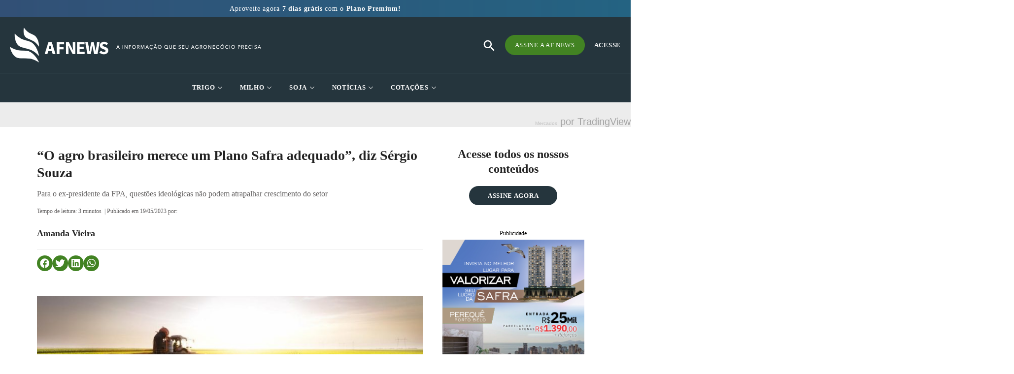

--- FILE ---
content_type: text/html; charset=UTF-8
request_url: https://afnews.com.br/o-agro-brasileiro-merece-um-plano-safra-adequado-diz-sergio-souza/
body_size: 78489
content:
<!DOCTYPE html><html lang="pt-BR"><head><script data-no-optimize="1">var litespeed_docref=sessionStorage.getItem("litespeed_docref");litespeed_docref&&(Object.defineProperty(document,"referrer",{get:function(){return litespeed_docref}}),sessionStorage.removeItem("litespeed_docref"));</script> <meta charset="UTF-8"><link data-optimized="2" rel="stylesheet" href="https://afnews.com.br/wp-content/litespeed/css/0f547c8fa47c23d219000e4f6c1dc3fa.css?ver=25585" /><meta name="viewport" content="width=device-width, initial-scale=1.0, viewport-fit=cover" /><meta name='robots' content='index, follow, max-image-preview:large, max-snippet:-1, max-video-preview:-1' /><title>“O agro brasileiro merece um Plano Safra adequado”, diz Sérgio Souza - AF News</title><link rel="canonical" href="https://afnews.com.br/o-agro-brasileiro-merece-um-plano-safra-adequado-diz-sergio-souza/" /><meta property="og:locale" content="pt_BR" /><meta property="og:type" content="article" /><meta property="og:title" content="“O agro brasileiro merece um Plano Safra adequado”, diz Sérgio Souza" /><meta property="og:description" content="Para o ex-presidente da FPA, questões ideológicas não podem atrapalhar crescimento do setor" /><meta property="og:url" content="https://afnews.com.br/o-agro-brasileiro-merece-um-plano-safra-adequado-diz-sergio-souza/" /><meta property="og:site_name" content="AF News" /><meta property="article:published_time" content="2023-05-19T10:00:00+00:00" /><meta property="article:modified_time" content="2023-05-17T18:33:39+00:00" /><meta property="og:image" content="https://afnews.com.br/wp-content/uploads/2023/05/SOJA27.jpg" /><meta property="og:image:width" content="1200" /><meta property="og:image:height" content="600" /><meta property="og:image:type" content="image/jpeg" /><meta name="author" content="Amanda Vieira" /><meta name="twitter:card" content="summary_large_image" /><meta name="twitter:label1" content="Escrito por" /><meta name="twitter:data1" content="Amanda Vieira" /><meta name="twitter:label2" content="Est. tempo de leitura" /><meta name="twitter:data2" content="4 minutos" /> <script type="application/ld+json" class="yoast-schema-graph">{"@context":"https://schema.org","@graph":[{"@type":"WebPage","@id":"https://afnews.com.br/o-agro-brasileiro-merece-um-plano-safra-adequado-diz-sergio-souza/","url":"https://afnews.com.br/o-agro-brasileiro-merece-um-plano-safra-adequado-diz-sergio-souza/","name":"“O agro brasileiro merece um Plano Safra adequado”, diz Sérgio Souza - AF News","isPartOf":{"@id":"https://afnews.com.br/#website"},"primaryImageOfPage":{"@id":"https://afnews.com.br/o-agro-brasileiro-merece-um-plano-safra-adequado-diz-sergio-souza/#primaryimage"},"image":{"@id":"https://afnews.com.br/o-agro-brasileiro-merece-um-plano-safra-adequado-diz-sergio-souza/#primaryimage"},"thumbnailUrl":"https://afnews.com.br/wp-content/uploads/2023/05/SOJA27.jpg","datePublished":"2023-05-19T10:00:00+00:00","dateModified":"2023-05-17T18:33:39+00:00","author":{"@id":"https://afnews.com.br/#/schema/person/2ed7fe26dd0878398f82e5b6d5b393b4"},"breadcrumb":{"@id":"https://afnews.com.br/o-agro-brasileiro-merece-um-plano-safra-adequado-diz-sergio-souza/#breadcrumb"},"inLanguage":"pt-BR","potentialAction":[{"@type":"ReadAction","target":["https://afnews.com.br/o-agro-brasileiro-merece-um-plano-safra-adequado-diz-sergio-souza/"]}]},{"@type":"ImageObject","inLanguage":"pt-BR","@id":"https://afnews.com.br/o-agro-brasileiro-merece-um-plano-safra-adequado-diz-sergio-souza/#primaryimage","url":"https://afnews.com.br/wp-content/uploads/2023/05/SOJA27.jpg","contentUrl":"https://afnews.com.br/wp-content/uploads/2023/05/SOJA27.jpg","width":1200,"height":600},{"@type":"BreadcrumbList","@id":"https://afnews.com.br/o-agro-brasileiro-merece-um-plano-safra-adequado-diz-sergio-souza/#breadcrumb","itemListElement":[{"@type":"ListItem","position":1,"name":"Início","item":"https://afnews.com.br/"},{"@type":"ListItem","position":2,"name":"“O agro brasileiro merece um Plano Safra adequado”, diz Sérgio Souza"}]},{"@type":"WebSite","@id":"https://afnews.com.br/#website","url":"https://afnews.com.br/","name":"AF News","description":"O maior portal de notícias do agronegócio. Receba atualizações diárias sobre trigo, milho, soja e derivados.","potentialAction":[{"@type":"SearchAction","target":{"@type":"EntryPoint","urlTemplate":"https://afnews.com.br/?s={search_term_string}"},"query-input":"required name=search_term_string"}],"inLanguage":"pt-BR"},{"@type":"Person","@id":"https://afnews.com.br/#/schema/person/2ed7fe26dd0878398f82e5b6d5b393b4","name":"Amanda Vieira","image":{"@type":"ImageObject","inLanguage":"pt-BR","@id":"https://afnews.com.br/#/schema/person/image/","url":"https://secure.gravatar.com/avatar/f9342c047d151cf40677aa115de5caef?s=96&d=mm&r=g","contentUrl":"https://secure.gravatar.com/avatar/f9342c047d151cf40677aa115de5caef?s=96&d=mm&r=g","caption":"Amanda Vieira"},"url":"https://afnews.com.br/author/amanda-cristina-vieira/"}]}</script> <link rel="alternate" type="application/rss+xml" title="Feed para AF News &raquo;" href="https://afnews.com.br/feed/" /><link rel="alternate" type="application/rss+xml" title="Feed de comentários para AF News &raquo;" href="https://afnews.com.br/comments/feed/" /><link rel="alternate" type="application/rss+xml" title="Feed de comentários para AF News &raquo; “O agro brasileiro merece um Plano Safra adequado”, diz Sérgio Souza" href="https://afnews.com.br/o-agro-brasileiro-merece-um-plano-safra-adequado-diz-sergio-souza/feed/" /><link rel="preconnect" href="https://fonts.gstatic.com/" crossorigin><script data-cfasync="false" src="https://afnews.com.br/wp-includes/js/jquery/jquery.min.js?ver=3.7.1" id="jquery-core-js"></script> <script data-cfasync="false" src="https://afnews.com.br/wp-includes/js/jquery/jquery-migrate.min.js?ver=3.4.1" id="jquery-migrate-js"></script> <script id="ecs_ajax_load-js-extra" type="litespeed/javascript">var ecs_ajax_params={"ajaxurl":"https:\/\/afnews.com.br\/wp-admin\/admin-ajax.php","posts":"{\"page\":0,\"name\":\"o-agro-brasileiro-merece-um-plano-safra-adequado-diz-sergio-souza\",\"error\":\"\",\"m\":\"\",\"p\":0,\"post_parent\":\"\",\"subpost\":\"\",\"subpost_id\":\"\",\"attachment\":\"\",\"attachment_id\":0,\"pagename\":\"\",\"page_id\":0,\"second\":\"\",\"minute\":\"\",\"hour\":\"\",\"day\":0,\"monthnum\":0,\"year\":0,\"w\":0,\"category_name\":\"\",\"tag\":\"\",\"cat\":\"\",\"tag_id\":\"\",\"author\":\"\",\"author_name\":\"\",\"feed\":\"\",\"tb\":\"\",\"paged\":0,\"meta_key\":\"\",\"meta_value\":\"\",\"preview\":\"\",\"s\":\"\",\"sentence\":\"\",\"title\":\"\",\"fields\":\"\",\"menu_order\":\"\",\"embed\":\"\",\"category__in\":[],\"category__not_in\":[],\"category__and\":[],\"post__in\":[],\"post__not_in\":[],\"post_name__in\":[],\"tag__in\":[],\"tag__not_in\":[],\"tag__and\":[],\"tag_slug__in\":[],\"tag_slug__and\":[],\"post_parent__in\":[],\"post_parent__not_in\":[],\"author__in\":[],\"author__not_in\":[],\"search_columns\":[],\"post_type\":[\"post\",\"page\",\"e-landing-page\"],\"ignore_sticky_posts\":false,\"suppress_filters\":false,\"cache_results\":true,\"update_post_term_cache\":true,\"update_menu_item_cache\":false,\"lazy_load_term_meta\":true,\"update_post_meta_cache\":true,\"posts_per_page\":10,\"nopaging\":false,\"comments_per_page\":\"50\",\"no_found_rows\":false,\"order\":\"DESC\"}"}</script> <link rel="https://api.w.org/" href="https://afnews.com.br/wp-json/" /><link rel="alternate" type="application/json" href="https://afnews.com.br/wp-json/wp/v2/posts/18167" /><link rel="EditURI" type="application/rsd+xml" title="RSD" href="https://afnews.com.br/xmlrpc.php?rsd" /><meta name="generator" content="WordPress 6.5.7" /><link rel='shortlink' href='https://afnews.com.br/?p=18167' /><link rel="alternate" type="application/json+oembed" href="https://afnews.com.br/wp-json/oembed/1.0/embed?url=https%3A%2F%2Fafnews.com.br%2Fo-agro-brasileiro-merece-um-plano-safra-adequado-diz-sergio-souza%2F" /><link rel="alternate" type="text/xml+oembed" href="https://afnews.com.br/wp-json/oembed/1.0/embed?url=https%3A%2F%2Fafnews.com.br%2Fo-agro-brasileiro-merece-um-plano-safra-adequado-diz-sergio-souza%2F&#038;format=xml" /> <script type="litespeed/javascript">(function(){window.lae_fs={can_use_premium_code:!1}})()</script> <link rel="pingback" href="https://afnews.com.br/xmlrpc.php"><meta name="generator" content="Elementor 3.23.1; features: e_optimized_css_loading, additional_custom_breakpoints, e_lazyload; settings: css_print_method-external, google_font-enabled, font_display-auto">
 <script type="litespeed/javascript" data-src="https://www.googletagmanager.com/gtag/js?id=UA-24629583-2"></script> <script type="litespeed/javascript">window.dataLayer=window.dataLayer||[];function gtag(){dataLayer.push(arguments)}
gtag('js',new Date());gtag('config','UA-24629583-2')</script>  <script type="litespeed/javascript">(function(w,d,s,l,i){w[l]=w[l]||[];w[l].push({'gtm.start':new Date().getTime(),event:'gtm.js'});var f=d.getElementsByTagName(s)[0],j=d.createElement(s),dl=l!='dataLayer'?'&l='+l:'';j.async=!0;j.src='https://www.googletagmanager.com/gtm.js?id='+i+dl;f.parentNode.insertBefore(j,f)})(window,document,'script','dataLayer','GTM-M7GGW4P')</script>  <script type="litespeed/javascript" data-src="https://pagead2.googlesyndication.com/pagead/js/adsbygoogle.js?client=ca-pub-2388170853453600"
     crossorigin="anonymous"></script>  <script type="litespeed/javascript" data-src="https://www.googletagmanager.com/gtag/js?id=G-G2WY1PL6LZ"></script> <script type="litespeed/javascript">window.dataLayer=window.dataLayer||[];function gtag(){dataLayer.push(arguments)}
gtag('js',new Date());gtag('config','G-G2WY1PL6LZ')</script> <link rel="icon" href="https://afnews.com.br/wp-content/uploads/2022/04/favicon-afnews-150x150.png" sizes="32x32" /><link rel="icon" href="https://afnews.com.br/wp-content/uploads/2022/04/favicon-afnews.png" sizes="192x192" /><link rel="apple-touch-icon" href="https://afnews.com.br/wp-content/uploads/2022/04/favicon-afnews.png" /><meta name="msapplication-TileImage" content="https://afnews.com.br/wp-content/uploads/2022/04/favicon-afnews.png" /></head><body class="post-template-default single single-post postid-18167 single-format-standard custom-background wp-embed-responsive pmpro-body-has-access twentytwentyone is-light-theme has-background-white no-js singular elementor-default elementor-template-full-width elementor-kit-5 elementor-page-534"><noscript><iframe data-lazyloaded="1" src="about:blank" data-litespeed-src="https://www.googletagmanager.com/ns.html?id=GTM-M7GGW4P"
height="0" width="0" style="display:none;visibility:hidden"></iframe></noscript><div data-elementor-type="header" data-elementor-id="27860" class="elementor elementor-27860 elementor-location-header" data-elementor-post-type="elementor_library"><section class="elementor-section elementor-top-section elementor-element elementor-element-172899ca elementor-section-height-min-height elementor-hidden-tablet elementor-hidden-mobile header-transitionOut elementor-section-boxed elementor-section-height-default elementor-section-items-middle wpr-particle-no wpr-jarallax-no wpr-parallax-no wpr-sticky-section-no" data-id="172899ca" data-element_type="section" id="header2" data-settings="{&quot;background_background&quot;:&quot;classic&quot;}"><div class="elementor-container elementor-column-gap-default"><div class="elementor-column elementor-col-100 elementor-top-column elementor-element elementor-element-6629798c coluna-menu-afnews" data-id="6629798c" data-element_type="column"><div class="elementor-widget-wrap elementor-element-populated"><div class="elementor-element elementor-element-278e1926 elementor-widget__width-auto elementor-widget elementor-widget-image" data-id="278e1926" data-element_type="widget" data-widget_type="image.default"><div class="elementor-widget-container">
<a href="/">
<img data-lazyloaded="1" src="[data-uri]" width="224" height="81" data-src="https://afnews.com.br/wp-content/uploads/2022/04/logo.png" class="attachment-full size-full wp-image-47" alt="" style="width:100%;height:36.16%;max-width:224px" />								</a></div></div><div class="elementor-element elementor-element-50d0906 elementor-widget elementor-widget-ekit-nav-menu" data-id="50d0906" data-element_type="widget" data-widget_type="ekit-nav-menu.default"><div class="elementor-widget-container"><div class="ekit-wid-con ekit_menu_responsive_tablet" data-hamburger-icon="" data-hamburger-icon-type="icon" data-responsive-breakpoint="1024">            <button class="elementskit-menu-hamburger elementskit-menu-toggler"  type="button" aria-label="hamburger-icon">
<span class="elementskit-menu-hamburger-icon"></span><span class="elementskit-menu-hamburger-icon"></span><span class="elementskit-menu-hamburger-icon"></span>
</button><div id="ekit-megamenu-header" class="elementskit-menu-container elementskit-menu-offcanvas-elements elementskit-navbar-nav-default ekit-nav-menu-one-page-no ekit-nav-dropdown-hover"><ul id="menu-header" class="elementskit-navbar-nav elementskit-menu-po-center submenu-click-on-icon"><li id="menu-item-104" class="menu-item menu-item-type-custom menu-item-object-custom menu-item-104 nav-item elementskit-dropdown-has relative_position elementskit-dropdown-menu-full_width elementskit-megamenu-has elementskit-mobile-builder-content" data-vertical-menu=""><a href="/mercados/trigo/" class="ekit-menu-nav-link">Trigo<i aria-hidden="true" class="icon icon-down-arrow1 elementskit-submenu-indicator"></i></a><div class="elementskit-megamenu-panel"><div data-elementor-type="wp-post" data-elementor-id="186" class="elementor elementor-186" data-elementor-post-type="elementskit_content"><section class="elementor-section elementor-top-section elementor-element elementor-element-32782d4 elementor-section-height-min-height elementor-section-items-stretch elementor-section-boxed elementor-section-height-default wpr-particle-no wpr-jarallax-no wpr-parallax-no wpr-sticky-section-no" data-id="32782d4" data-element_type="section" data-settings="{&quot;background_background&quot;:&quot;classic&quot;}"><div class="elementor-container elementor-column-gap-default"><div class="elementor-column elementor-col-100 elementor-top-column elementor-element elementor-element-90b89d0" data-id="90b89d0" data-element_type="column"><div class="elementor-widget-wrap elementor-element-populated"><div class="elementor-element elementor-element-a533d80 elementor-view-default elementor-widget elementor-widget-icon" data-id="a533d80" data-element_type="widget" data-widget_type="icon.default"><div class="elementor-widget-container"><div class="elementor-icon-wrapper"><div class="elementor-icon">
<i aria-hidden="true" class="fas fa-sort-up"></i></div></div></div></div><div class="elementor-element elementor-element-1513388 elementor-nav-menu--dropdown-tablet elementor-nav-menu__text-align-aside elementor-nav-menu--toggle elementor-nav-menu--burger elementor-widget elementor-widget-nav-menu" data-id="1513388" data-element_type="widget" data-settings="{&quot;layout&quot;:&quot;vertical&quot;,&quot;submenu_icon&quot;:{&quot;value&quot;:&quot;&lt;i class=\&quot;fas fa-caret-down\&quot;&gt;&lt;\/i&gt;&quot;,&quot;library&quot;:&quot;fa-solid&quot;},&quot;toggle&quot;:&quot;burger&quot;}" data-widget_type="nav-menu.default"><div class="elementor-widget-container"><nav class="elementor-nav-menu--main elementor-nav-menu__container elementor-nav-menu--layout-vertical e--pointer-none"><ul id="menu-1-1513388" class="elementor-nav-menu sm-vertical"><li class="menu-item menu-item-type-taxonomy menu-item-object-relatorios_categorias menu-item-1063"><a href="https://afnews.com.br/relatorios_categorias/trigo/" class="elementor-item"><span class='titulo-categoria-menu'>Relatórios Trigo</span></a></li><li class="menu-item menu-item-type-taxonomy menu-item-object-relatorios_tags menu-item-1057"><a href="https://afnews.com.br/relatorios_tags/trigo-balanco-semanal/" class="elementor-item">Balanço Semanal</a></li><li class="menu-item menu-item-type-taxonomy menu-item-object-relatorios_tags menu-item-1058"><a href="https://afnews.com.br/relatorios_tags/trigo-balanco-mensal/" class="elementor-item">Balanço Mensal</a></li><li class="menu-item menu-item-type-taxonomy menu-item-object-relatorios_tags menu-item-1059"><a href="https://afnews.com.br/relatorios_tags/trigo-balanco-semestral/" class="elementor-item">Balanço Semestral</a></li><li class="menu-item menu-item-type-taxonomy menu-item-object-relatorios_tags menu-item-1060"><a href="https://afnews.com.br/relatorios_tags/trigo-balanco-anual/" class="elementor-item">Balanço Anual</a></li><li class="menu-item menu-item-type-taxonomy menu-item-object-relatorios_categorias menu-item-1062"><a href="https://afnews.com.br/relatorios_categorias/farinha-de-trigo/" class="elementor-item"><span class='titulo-categoria-menu margin-derivados-1'>Farinha de Trigo</span></a></li><li class="menu-item menu-item-type-taxonomy menu-item-object-relatorios_categorias menu-item-1061"><a href="https://afnews.com.br/relatorios_categorias/farelo-de-trigo/" class="elementor-item"><span class='titulo-categoria-menu'>Farelo de Trigo</span></a></li></ul></nav><div class="elementor-menu-toggle" role="button" tabindex="0" aria-label="Alternar menu" aria-expanded="false">
<i aria-hidden="true" role="presentation" class="elementor-menu-toggle__icon--open eicon-menu-bar"></i><i aria-hidden="true" role="presentation" class="elementor-menu-toggle__icon--close eicon-close"></i>			<span class="elementor-screen-only">Menu</span></div><nav class="elementor-nav-menu--dropdown elementor-nav-menu__container" aria-hidden="true"><ul id="menu-2-1513388" class="elementor-nav-menu sm-vertical"><li class="menu-item menu-item-type-taxonomy menu-item-object-relatorios_categorias menu-item-1063"><a href="https://afnews.com.br/relatorios_categorias/trigo/" class="elementor-item" tabindex="-1"><span class='titulo-categoria-menu'>Relatórios Trigo</span></a></li><li class="menu-item menu-item-type-taxonomy menu-item-object-relatorios_tags menu-item-1057"><a href="https://afnews.com.br/relatorios_tags/trigo-balanco-semanal/" class="elementor-item" tabindex="-1">Balanço Semanal</a></li><li class="menu-item menu-item-type-taxonomy menu-item-object-relatorios_tags menu-item-1058"><a href="https://afnews.com.br/relatorios_tags/trigo-balanco-mensal/" class="elementor-item" tabindex="-1">Balanço Mensal</a></li><li class="menu-item menu-item-type-taxonomy menu-item-object-relatorios_tags menu-item-1059"><a href="https://afnews.com.br/relatorios_tags/trigo-balanco-semestral/" class="elementor-item" tabindex="-1">Balanço Semestral</a></li><li class="menu-item menu-item-type-taxonomy menu-item-object-relatorios_tags menu-item-1060"><a href="https://afnews.com.br/relatorios_tags/trigo-balanco-anual/" class="elementor-item" tabindex="-1">Balanço Anual</a></li><li class="menu-item menu-item-type-taxonomy menu-item-object-relatorios_categorias menu-item-1062"><a href="https://afnews.com.br/relatorios_categorias/farinha-de-trigo/" class="elementor-item" tabindex="-1"><span class='titulo-categoria-menu margin-derivados-1'>Farinha de Trigo</span></a></li><li class="menu-item menu-item-type-taxonomy menu-item-object-relatorios_categorias menu-item-1061"><a href="https://afnews.com.br/relatorios_categorias/farelo-de-trigo/" class="elementor-item" tabindex="-1"><span class='titulo-categoria-menu'>Farelo de Trigo</span></a></li></ul></nav></div></div><div class="elementor-element elementor-element-377fc05 elementor-nav-menu--dropdown-tablet elementor-nav-menu__text-align-aside elementor-nav-menu--toggle elementor-nav-menu--burger elementor-widget elementor-widget-nav-menu" data-id="377fc05" data-element_type="widget" data-settings="{&quot;layout&quot;:&quot;vertical&quot;,&quot;submenu_icon&quot;:{&quot;value&quot;:&quot;&lt;i class=\&quot;fas fa-caret-down\&quot;&gt;&lt;\/i&gt;&quot;,&quot;library&quot;:&quot;fa-solid&quot;},&quot;toggle&quot;:&quot;burger&quot;}" data-widget_type="nav-menu.default"><div class="elementor-widget-container"><nav class="elementor-nav-menu--main elementor-nav-menu__container elementor-nav-menu--layout-vertical e--pointer-none"><ul id="menu-1-377fc05" class="elementor-nav-menu sm-vertical"><li class="menu-item menu-item-type-taxonomy menu-item-object-boletim_diario_categorias menu-item-905"><a href="https://afnews.com.br/boletim_diario_categorias/trigo/" class="elementor-item"><span class='titulo-categoria-menu'>Boletim Diário Trigo</span></a></li><li class="menu-item menu-item-type-taxonomy menu-item-object-boletim_diario_tags menu-item-896"><a href="https://afnews.com.br/boletim_diario_tags/trigo-brasil/" class="elementor-item">Trigo Brasil</a></li><li class="menu-item menu-item-type-taxonomy menu-item-object-boletim_diario_tags menu-item-895"><a href="https://afnews.com.br/boletim_diario_tags/trigo-argentina/" class="elementor-item">Trigo Argentina</a></li><li class="menu-item menu-item-type-taxonomy menu-item-object-boletim_diario_tags menu-item-897"><a href="https://afnews.com.br/boletim_diario_tags/trigo-mercado-externo/" class="elementor-item">Trigo Mercado Externo</a></li></ul></nav><div class="elementor-menu-toggle" role="button" tabindex="0" aria-label="Alternar menu" aria-expanded="false">
<i aria-hidden="true" role="presentation" class="elementor-menu-toggle__icon--open eicon-menu-bar"></i><i aria-hidden="true" role="presentation" class="elementor-menu-toggle__icon--close eicon-close"></i>			<span class="elementor-screen-only">Menu</span></div><nav class="elementor-nav-menu--dropdown elementor-nav-menu__container" aria-hidden="true"><ul id="menu-2-377fc05" class="elementor-nav-menu sm-vertical"><li class="menu-item menu-item-type-taxonomy menu-item-object-boletim_diario_categorias menu-item-905"><a href="https://afnews.com.br/boletim_diario_categorias/trigo/" class="elementor-item" tabindex="-1"><span class='titulo-categoria-menu'>Boletim Diário Trigo</span></a></li><li class="menu-item menu-item-type-taxonomy menu-item-object-boletim_diario_tags menu-item-896"><a href="https://afnews.com.br/boletim_diario_tags/trigo-brasil/" class="elementor-item" tabindex="-1">Trigo Brasil</a></li><li class="menu-item menu-item-type-taxonomy menu-item-object-boletim_diario_tags menu-item-895"><a href="https://afnews.com.br/boletim_diario_tags/trigo-argentina/" class="elementor-item" tabindex="-1">Trigo Argentina</a></li><li class="menu-item menu-item-type-taxonomy menu-item-object-boletim_diario_tags menu-item-897"><a href="https://afnews.com.br/boletim_diario_tags/trigo-mercado-externo/" class="elementor-item" tabindex="-1">Trigo Mercado Externo</a></li></ul></nav></div></div></div></div></div></section></div></div></li><li id="menu-item-105" class="menu-item menu-item-type-custom menu-item-object-custom menu-item-105 nav-item elementskit-dropdown-has relative_position elementskit-dropdown-menu-full_width elementskit-megamenu-has elementskit-mobile-builder-content" data-vertical-menu=""><a href="/mercados/milho/" class="ekit-menu-nav-link">Milho<i aria-hidden="true" class="icon icon-down-arrow1 elementskit-submenu-indicator"></i></a><div class="elementskit-megamenu-panel"><div data-elementor-type="wp-post" data-elementor-id="204" class="elementor elementor-204" data-elementor-post-type="elementskit_content"><section class="elementor-section elementor-top-section elementor-element elementor-element-60b00e4 elementor-section-height-min-height elementor-section-items-stretch elementor-section-boxed elementor-section-height-default wpr-particle-no wpr-jarallax-no wpr-parallax-no wpr-sticky-section-no" data-id="60b00e4" data-element_type="section" data-settings="{&quot;background_background&quot;:&quot;classic&quot;}"><div class="elementor-container elementor-column-gap-default"><div class="elementor-column elementor-col-100 elementor-top-column elementor-element elementor-element-7dfcaa9" data-id="7dfcaa9" data-element_type="column"><div class="elementor-widget-wrap elementor-element-populated"><div class="elementor-element elementor-element-937876e elementor-view-default elementor-widget elementor-widget-icon" data-id="937876e" data-element_type="widget" data-widget_type="icon.default"><div class="elementor-widget-container"><div class="elementor-icon-wrapper"><div class="elementor-icon">
<i aria-hidden="true" class="fas fa-sort-up"></i></div></div></div></div><div class="elementor-element elementor-element-93e2426 elementor-nav-menu--dropdown-tablet elementor-nav-menu__text-align-aside elementor-nav-menu--toggle elementor-nav-menu--burger elementor-widget elementor-widget-nav-menu" data-id="93e2426" data-element_type="widget" data-settings="{&quot;layout&quot;:&quot;vertical&quot;,&quot;submenu_icon&quot;:{&quot;value&quot;:&quot;&lt;i class=\&quot;fas fa-caret-down\&quot;&gt;&lt;\/i&gt;&quot;,&quot;library&quot;:&quot;fa-solid&quot;},&quot;toggle&quot;:&quot;burger&quot;}" data-widget_type="nav-menu.default"><div class="elementor-widget-container"><nav class="elementor-nav-menu--main elementor-nav-menu__container elementor-nav-menu--layout-vertical e--pointer-none"><ul id="menu-1-93e2426" class="elementor-nav-menu sm-vertical"><li class="menu-item menu-item-type-taxonomy menu-item-object-relatorios_categorias menu-item-1076"><a href="https://afnews.com.br/relatorios_categorias/milho/" class="elementor-item"><span class='titulo-categoria-menu'>Relatórios Milho</span></a></li><li class="menu-item menu-item-type-taxonomy menu-item-object-relatorios_tags menu-item-1080"><a href="https://afnews.com.br/relatorios_tags/milho-balanco-semanal/" class="elementor-item">Balanço Semanal</a></li><li class="menu-item menu-item-type-taxonomy menu-item-object-relatorios_tags menu-item-1079"><a href="https://afnews.com.br/relatorios_tags/milho-balanco-mensal/" class="elementor-item">Balanço Mensal</a></li><li class="menu-item menu-item-type-taxonomy menu-item-object-relatorios_tags menu-item-1081"><a href="https://afnews.com.br/relatorios_tags/milho-balanco-semestral/" class="elementor-item">Balanço Semestral</a></li><li class="menu-item menu-item-type-taxonomy menu-item-object-relatorios_tags menu-item-1078"><a href="https://afnews.com.br/relatorios_tags/milho-balanco-anual/" class="elementor-item">Balanço Anual</a></li></ul></nav><div class="elementor-menu-toggle" role="button" tabindex="0" aria-label="Alternar menu" aria-expanded="false">
<i aria-hidden="true" role="presentation" class="elementor-menu-toggle__icon--open eicon-menu-bar"></i><i aria-hidden="true" role="presentation" class="elementor-menu-toggle__icon--close eicon-close"></i>			<span class="elementor-screen-only">Menu</span></div><nav class="elementor-nav-menu--dropdown elementor-nav-menu__container" aria-hidden="true"><ul id="menu-2-93e2426" class="elementor-nav-menu sm-vertical"><li class="menu-item menu-item-type-taxonomy menu-item-object-relatorios_categorias menu-item-1076"><a href="https://afnews.com.br/relatorios_categorias/milho/" class="elementor-item" tabindex="-1"><span class='titulo-categoria-menu'>Relatórios Milho</span></a></li><li class="menu-item menu-item-type-taxonomy menu-item-object-relatorios_tags menu-item-1080"><a href="https://afnews.com.br/relatorios_tags/milho-balanco-semanal/" class="elementor-item" tabindex="-1">Balanço Semanal</a></li><li class="menu-item menu-item-type-taxonomy menu-item-object-relatorios_tags menu-item-1079"><a href="https://afnews.com.br/relatorios_tags/milho-balanco-mensal/" class="elementor-item" tabindex="-1">Balanço Mensal</a></li><li class="menu-item menu-item-type-taxonomy menu-item-object-relatorios_tags menu-item-1081"><a href="https://afnews.com.br/relatorios_tags/milho-balanco-semestral/" class="elementor-item" tabindex="-1">Balanço Semestral</a></li><li class="menu-item menu-item-type-taxonomy menu-item-object-relatorios_tags menu-item-1078"><a href="https://afnews.com.br/relatorios_tags/milho-balanco-anual/" class="elementor-item" tabindex="-1">Balanço Anual</a></li></ul></nav></div></div><div class="elementor-element elementor-element-37da9ea elementor-nav-menu--dropdown-tablet elementor-nav-menu__text-align-aside elementor-nav-menu--toggle elementor-nav-menu--burger elementor-widget elementor-widget-nav-menu" data-id="37da9ea" data-element_type="widget" data-settings="{&quot;layout&quot;:&quot;vertical&quot;,&quot;submenu_icon&quot;:{&quot;value&quot;:&quot;&lt;i class=\&quot;fas fa-caret-down\&quot;&gt;&lt;\/i&gt;&quot;,&quot;library&quot;:&quot;fa-solid&quot;},&quot;toggle&quot;:&quot;burger&quot;}" data-widget_type="nav-menu.default"><div class="elementor-widget-container"><nav class="elementor-nav-menu--main elementor-nav-menu__container elementor-nav-menu--layout-vertical e--pointer-none"><ul id="menu-1-37da9ea" class="elementor-nav-menu sm-vertical"><li class="menu-item menu-item-type-taxonomy menu-item-object-boletim_diario_categorias menu-item-904"><a href="https://afnews.com.br/boletim_diario_categorias/milho/" class="elementor-item"><span class='titulo-categoria-menu'>Boletim Diário Milho</span></a></li><li class="menu-item menu-item-type-taxonomy menu-item-object-boletim_diario_tags menu-item-898"><a href="https://afnews.com.br/boletim_diario_tags/minuto-do-milho/" class="elementor-item">Minuto do Milho</a></li></ul></nav><div class="elementor-menu-toggle" role="button" tabindex="0" aria-label="Alternar menu" aria-expanded="false">
<i aria-hidden="true" role="presentation" class="elementor-menu-toggle__icon--open eicon-menu-bar"></i><i aria-hidden="true" role="presentation" class="elementor-menu-toggle__icon--close eicon-close"></i>			<span class="elementor-screen-only">Menu</span></div><nav class="elementor-nav-menu--dropdown elementor-nav-menu__container" aria-hidden="true"><ul id="menu-2-37da9ea" class="elementor-nav-menu sm-vertical"><li class="menu-item menu-item-type-taxonomy menu-item-object-boletim_diario_categorias menu-item-904"><a href="https://afnews.com.br/boletim_diario_categorias/milho/" class="elementor-item" tabindex="-1"><span class='titulo-categoria-menu'>Boletim Diário Milho</span></a></li><li class="menu-item menu-item-type-taxonomy menu-item-object-boletim_diario_tags menu-item-898"><a href="https://afnews.com.br/boletim_diario_tags/minuto-do-milho/" class="elementor-item" tabindex="-1">Minuto do Milho</a></li></ul></nav></div></div></div></div></div></section></div></div></li><li id="menu-item-106" class="menu-item menu-item-type-custom menu-item-object-custom menu-item-106 nav-item elementskit-dropdown-has relative_position elementskit-dropdown-menu-full_width elementskit-megamenu-has elementskit-mobile-builder-content" data-vertical-menu=""><a href="/mercados/soja/" class="ekit-menu-nav-link">Soja<i aria-hidden="true" class="icon icon-down-arrow1 elementskit-submenu-indicator"></i></a><div class="elementskit-megamenu-panel"><div data-elementor-type="wp-post" data-elementor-id="217" class="elementor elementor-217" data-elementor-post-type="elementskit_content"><section class="elementor-section elementor-top-section elementor-element elementor-element-719d226 elementor-section-height-min-height elementor-section-items-stretch elementor-section-boxed elementor-section-height-default wpr-particle-no wpr-jarallax-no wpr-parallax-no wpr-sticky-section-no" data-id="719d226" data-element_type="section" data-settings="{&quot;background_background&quot;:&quot;classic&quot;}"><div class="elementor-container elementor-column-gap-default"><div class="elementor-column elementor-col-100 elementor-top-column elementor-element elementor-element-0f925b8" data-id="0f925b8" data-element_type="column"><div class="elementor-widget-wrap elementor-element-populated"><div class="elementor-element elementor-element-bbd8934 elementor-view-default elementor-widget elementor-widget-icon" data-id="bbd8934" data-element_type="widget" data-widget_type="icon.default"><div class="elementor-widget-container"><div class="elementor-icon-wrapper"><div class="elementor-icon">
<i aria-hidden="true" class="fas fa-sort-up"></i></div></div></div></div><div class="elementor-element elementor-element-fc99827 elementor-nav-menu--dropdown-tablet elementor-nav-menu__text-align-aside elementor-nav-menu--toggle elementor-nav-menu--burger elementor-widget elementor-widget-nav-menu" data-id="fc99827" data-element_type="widget" data-settings="{&quot;layout&quot;:&quot;vertical&quot;,&quot;submenu_icon&quot;:{&quot;value&quot;:&quot;&lt;i class=\&quot;fas fa-caret-down\&quot;&gt;&lt;\/i&gt;&quot;,&quot;library&quot;:&quot;fa-solid&quot;},&quot;toggle&quot;:&quot;burger&quot;}" data-widget_type="nav-menu.default"><div class="elementor-widget-container"><nav class="elementor-nav-menu--main elementor-nav-menu__container elementor-nav-menu--layout-vertical e--pointer-none"><ul id="menu-1-fc99827" class="elementor-nav-menu sm-vertical"><li class="menu-item menu-item-type-taxonomy menu-item-object-relatorios_categorias menu-item-1068"><a href="https://afnews.com.br/relatorios_categorias/soja/" class="elementor-item"><span class='titulo-categoria-menu'>Relatórios Soja</span></a></li><li class="menu-item menu-item-type-taxonomy menu-item-object-relatorios_tags menu-item-1071"><a href="https://afnews.com.br/relatorios_tags/soja-balanco-semanal/" class="elementor-item">Balanço Semanal</a></li><li class="menu-item menu-item-type-taxonomy menu-item-object-relatorios_tags menu-item-1070"><a href="https://afnews.com.br/relatorios_tags/soja-balanco-mensal/" class="elementor-item">Balanço Mensal</a></li><li class="menu-item menu-item-type-taxonomy menu-item-object-relatorios_tags menu-item-1072"><a href="https://afnews.com.br/relatorios_tags/soja-balanco-semestral/" class="elementor-item">Balanço Semestral</a></li><li class="menu-item menu-item-type-taxonomy menu-item-object-relatorios_tags menu-item-1069"><a href="https://afnews.com.br/relatorios_tags/soja-balanco-anual/" class="elementor-item">Balanço Anual</a></li><li class="menu-item menu-item-type-taxonomy menu-item-object-relatorios_categorias menu-item-1073"><a href="https://afnews.com.br/relatorios_categorias/derivados-de-soja/" class="elementor-item"><span class='titulo-categoria-menu margin-derivados-1'>Derivados de Soja</span></a></li></ul></nav><div class="elementor-menu-toggle" role="button" tabindex="0" aria-label="Alternar menu" aria-expanded="false">
<i aria-hidden="true" role="presentation" class="elementor-menu-toggle__icon--open eicon-menu-bar"></i><i aria-hidden="true" role="presentation" class="elementor-menu-toggle__icon--close eicon-close"></i>			<span class="elementor-screen-only">Menu</span></div><nav class="elementor-nav-menu--dropdown elementor-nav-menu__container" aria-hidden="true"><ul id="menu-2-fc99827" class="elementor-nav-menu sm-vertical"><li class="menu-item menu-item-type-taxonomy menu-item-object-relatorios_categorias menu-item-1068"><a href="https://afnews.com.br/relatorios_categorias/soja/" class="elementor-item" tabindex="-1"><span class='titulo-categoria-menu'>Relatórios Soja</span></a></li><li class="menu-item menu-item-type-taxonomy menu-item-object-relatorios_tags menu-item-1071"><a href="https://afnews.com.br/relatorios_tags/soja-balanco-semanal/" class="elementor-item" tabindex="-1">Balanço Semanal</a></li><li class="menu-item menu-item-type-taxonomy menu-item-object-relatorios_tags menu-item-1070"><a href="https://afnews.com.br/relatorios_tags/soja-balanco-mensal/" class="elementor-item" tabindex="-1">Balanço Mensal</a></li><li class="menu-item menu-item-type-taxonomy menu-item-object-relatorios_tags menu-item-1072"><a href="https://afnews.com.br/relatorios_tags/soja-balanco-semestral/" class="elementor-item" tabindex="-1">Balanço Semestral</a></li><li class="menu-item menu-item-type-taxonomy menu-item-object-relatorios_tags menu-item-1069"><a href="https://afnews.com.br/relatorios_tags/soja-balanco-anual/" class="elementor-item" tabindex="-1">Balanço Anual</a></li><li class="menu-item menu-item-type-taxonomy menu-item-object-relatorios_categorias menu-item-1073"><a href="https://afnews.com.br/relatorios_categorias/derivados-de-soja/" class="elementor-item" tabindex="-1"><span class='titulo-categoria-menu margin-derivados-1'>Derivados de Soja</span></a></li></ul></nav></div></div><div class="elementor-element elementor-element-0a21145 elementor-nav-menu--dropdown-tablet elementor-nav-menu__text-align-aside elementor-nav-menu--toggle elementor-nav-menu--burger elementor-widget elementor-widget-nav-menu" data-id="0a21145" data-element_type="widget" data-settings="{&quot;layout&quot;:&quot;vertical&quot;,&quot;submenu_icon&quot;:{&quot;value&quot;:&quot;&lt;i class=\&quot;fas fa-caret-down\&quot;&gt;&lt;\/i&gt;&quot;,&quot;library&quot;:&quot;fa-solid&quot;},&quot;toggle&quot;:&quot;burger&quot;}" data-widget_type="nav-menu.default"><div class="elementor-widget-container"><nav class="elementor-nav-menu--main elementor-nav-menu__container elementor-nav-menu--layout-vertical e--pointer-none"><ul id="menu-1-0a21145" class="elementor-nav-menu sm-vertical"><li class="menu-item menu-item-type-taxonomy menu-item-object-boletim_diario_categorias menu-item-903"><a href="https://afnews.com.br/boletim_diario_categorias/soja/" class="elementor-item"><span class='titulo-categoria-menu'>Boletim Diário Soja</span></a></li><li class="menu-item menu-item-type-taxonomy menu-item-object-boletim_diario_tags menu-item-900"><a href="https://afnews.com.br/boletim_diario_tags/minuto-da-soja/" class="elementor-item">Minuto da Soja</a></li></ul></nav><div class="elementor-menu-toggle" role="button" tabindex="0" aria-label="Alternar menu" aria-expanded="false">
<i aria-hidden="true" role="presentation" class="elementor-menu-toggle__icon--open eicon-menu-bar"></i><i aria-hidden="true" role="presentation" class="elementor-menu-toggle__icon--close eicon-close"></i>			<span class="elementor-screen-only">Menu</span></div><nav class="elementor-nav-menu--dropdown elementor-nav-menu__container" aria-hidden="true"><ul id="menu-2-0a21145" class="elementor-nav-menu sm-vertical"><li class="menu-item menu-item-type-taxonomy menu-item-object-boletim_diario_categorias menu-item-903"><a href="https://afnews.com.br/boletim_diario_categorias/soja/" class="elementor-item" tabindex="-1"><span class='titulo-categoria-menu'>Boletim Diário Soja</span></a></li><li class="menu-item menu-item-type-taxonomy menu-item-object-boletim_diario_tags menu-item-900"><a href="https://afnews.com.br/boletim_diario_tags/minuto-da-soja/" class="elementor-item" tabindex="-1">Minuto da Soja</a></li></ul></nav></div></div></div></div></div></section></div></div></li><li id="menu-item-107" class="menu-item menu-item-type-custom menu-item-object-custom menu-item-107 nav-item elementskit-dropdown-has relative_position elementskit-dropdown-menu-full_width elementskit-megamenu-has elementskit-mobile-builder-content" data-vertical-menu=""><a href="/ultimas-noticias/" class="ekit-menu-nav-link">Notícias<i aria-hidden="true" class="icon icon-down-arrow1 elementskit-submenu-indicator"></i></a><div class="elementskit-megamenu-panel"><div data-elementor-type="wp-post" data-elementor-id="220" class="elementor elementor-220" data-elementor-post-type="elementskit_content"><section class="elementor-section elementor-top-section elementor-element elementor-element-52e57c2 elementor-section-height-min-height elementor-section-items-stretch elementor-section-boxed elementor-section-height-default wpr-particle-no wpr-jarallax-no wpr-parallax-no wpr-sticky-section-no" data-id="52e57c2" data-element_type="section" data-settings="{&quot;background_background&quot;:&quot;classic&quot;}"><div class="elementor-container elementor-column-gap-default"><div class="elementor-column elementor-col-50 elementor-top-column elementor-element elementor-element-456b891 columnSuperior" data-id="456b891" data-element_type="column"><div class="elementor-widget-wrap elementor-element-populated"><div class="elementor-element elementor-element-d3c18dc elementor-view-default elementor-widget elementor-widget-icon" data-id="d3c18dc" data-element_type="widget" data-widget_type="icon.default"><div class="elementor-widget-container"><div class="elementor-icon-wrapper"><div class="elementor-icon">
<i aria-hidden="true" class="fas fa-sort-up"></i></div></div></div></div><div class="elementor-element elementor-element-b22c82d elementor-nav-menu--dropdown-tablet elementor-nav-menu__text-align-aside elementor-nav-menu--toggle elementor-nav-menu--burger elementor-widget elementor-widget-nav-menu" data-id="b22c82d" data-element_type="widget" data-settings="{&quot;layout&quot;:&quot;vertical&quot;,&quot;submenu_icon&quot;:{&quot;value&quot;:&quot;&lt;i class=\&quot;fas fa-caret-down\&quot;&gt;&lt;\/i&gt;&quot;,&quot;library&quot;:&quot;fa-solid&quot;},&quot;toggle&quot;:&quot;burger&quot;}" data-widget_type="nav-menu.default"><div class="elementor-widget-container"><nav class="elementor-nav-menu--main elementor-nav-menu__container elementor-nav-menu--layout-vertical e--pointer-none"><ul id="menu-1-b22c82d" class="elementor-nav-menu sm-vertical"><li class="menu-item menu-item-type-taxonomy menu-item-object-category menu-item-1082"><a href="https://afnews.com.br/category/mercados/" class="elementor-item"><span class='titulo-categoria-menu'>Mercados</span></a></li><li class="menu-item menu-item-type-taxonomy menu-item-object-post_tag menu-item-1084"><a href="https://afnews.com.br/tag/mercados-algodao/" class="elementor-item">Algodão</a></li><li class="menu-item menu-item-type-taxonomy menu-item-object-post_tag menu-item-1087"><a href="https://afnews.com.br/tag/mercados-cafe/" class="elementor-item">Café</a></li><li class="menu-item menu-item-type-taxonomy menu-item-object-post_tag menu-item-1090"><a href="https://afnews.com.br/tag/mercados-pecuaria/" class="elementor-item">Pecuária</a></li></ul></nav><div class="elementor-menu-toggle" role="button" tabindex="0" aria-label="Alternar menu" aria-expanded="false">
<i aria-hidden="true" role="presentation" class="elementor-menu-toggle__icon--open eicon-menu-bar"></i><i aria-hidden="true" role="presentation" class="elementor-menu-toggle__icon--close eicon-close"></i>			<span class="elementor-screen-only">Menu</span></div><nav class="elementor-nav-menu--dropdown elementor-nav-menu__container" aria-hidden="true"><ul id="menu-2-b22c82d" class="elementor-nav-menu sm-vertical"><li class="menu-item menu-item-type-taxonomy menu-item-object-category menu-item-1082"><a href="https://afnews.com.br/category/mercados/" class="elementor-item" tabindex="-1"><span class='titulo-categoria-menu'>Mercados</span></a></li><li class="menu-item menu-item-type-taxonomy menu-item-object-post_tag menu-item-1084"><a href="https://afnews.com.br/tag/mercados-algodao/" class="elementor-item" tabindex="-1">Algodão</a></li><li class="menu-item menu-item-type-taxonomy menu-item-object-post_tag menu-item-1087"><a href="https://afnews.com.br/tag/mercados-cafe/" class="elementor-item" tabindex="-1">Café</a></li><li class="menu-item menu-item-type-taxonomy menu-item-object-post_tag menu-item-1090"><a href="https://afnews.com.br/tag/mercados-pecuaria/" class="elementor-item" tabindex="-1">Pecuária</a></li></ul></nav></div></div><div class="elementor-element elementor-element-305e318 elementor-nav-menu--dropdown-tablet elementor-nav-menu__text-align-aside elementor-nav-menu--toggle elementor-nav-menu--burger elementor-widget elementor-widget-nav-menu" data-id="305e318" data-element_type="widget" data-settings="{&quot;layout&quot;:&quot;vertical&quot;,&quot;submenu_icon&quot;:{&quot;value&quot;:&quot;&lt;i class=\&quot;fas fa-caret-down\&quot;&gt;&lt;\/i&gt;&quot;,&quot;library&quot;:&quot;fa-solid&quot;},&quot;toggle&quot;:&quot;burger&quot;}" data-widget_type="nav-menu.default"><div class="elementor-widget-container"><nav class="elementor-nav-menu--main elementor-nav-menu__container elementor-nav-menu--layout-vertical e--pointer-none"><ul id="menu-1-305e318" class="elementor-nav-menu sm-vertical"><li class="menu-item menu-item-type-taxonomy menu-item-object-category current-post-ancestor current-menu-parent current-post-parent menu-item-1094"><a href="https://afnews.com.br/category/agronegocio/" class="elementor-item"><span class='titulo-categoria-menu'>Agronegócio</span></a></li><li class="menu-item menu-item-type-taxonomy menu-item-object-post_tag menu-item-13683"><a href="https://afnews.com.br/tag/agronegocio-fatores-climaticos/" class="elementor-item">Fatores Climáticos</a></li><li class="menu-item menu-item-type-taxonomy menu-item-object-post_tag menu-item-1098"><a href="https://afnews.com.br/tag/agronegocio-fertilizantes/" class="elementor-item">Fertilizantes</a></li><li class="menu-item menu-item-type-taxonomy menu-item-object-post_tag menu-item-13686"><a href="https://afnews.com.br/tag/agronegocio-logistica/" class="elementor-item">Logística</a></li></ul></nav><div class="elementor-menu-toggle" role="button" tabindex="0" aria-label="Alternar menu" aria-expanded="false">
<i aria-hidden="true" role="presentation" class="elementor-menu-toggle__icon--open eicon-menu-bar"></i><i aria-hidden="true" role="presentation" class="elementor-menu-toggle__icon--close eicon-close"></i>			<span class="elementor-screen-only">Menu</span></div><nav class="elementor-nav-menu--dropdown elementor-nav-menu__container" aria-hidden="true"><ul id="menu-2-305e318" class="elementor-nav-menu sm-vertical"><li class="menu-item menu-item-type-taxonomy menu-item-object-category current-post-ancestor current-menu-parent current-post-parent menu-item-1094"><a href="https://afnews.com.br/category/agronegocio/" class="elementor-item" tabindex="-1"><span class='titulo-categoria-menu'>Agronegócio</span></a></li><li class="menu-item menu-item-type-taxonomy menu-item-object-post_tag menu-item-13683"><a href="https://afnews.com.br/tag/agronegocio-fatores-climaticos/" class="elementor-item" tabindex="-1">Fatores Climáticos</a></li><li class="menu-item menu-item-type-taxonomy menu-item-object-post_tag menu-item-1098"><a href="https://afnews.com.br/tag/agronegocio-fertilizantes/" class="elementor-item" tabindex="-1">Fertilizantes</a></li><li class="menu-item menu-item-type-taxonomy menu-item-object-post_tag menu-item-13686"><a href="https://afnews.com.br/tag/agronegocio-logistica/" class="elementor-item" tabindex="-1">Logística</a></li></ul></nav></div></div><div class="elementor-element elementor-element-e04ff31 elementor-nav-menu--dropdown-tablet elementor-nav-menu__text-align-aside elementor-nav-menu--toggle elementor-nav-menu--burger elementor-widget elementor-widget-nav-menu" data-id="e04ff31" data-element_type="widget" data-settings="{&quot;layout&quot;:&quot;vertical&quot;,&quot;submenu_icon&quot;:{&quot;value&quot;:&quot;&lt;i class=\&quot;fas fa-caret-down\&quot;&gt;&lt;\/i&gt;&quot;,&quot;library&quot;:&quot;fa-solid&quot;},&quot;toggle&quot;:&quot;burger&quot;}" data-widget_type="nav-menu.default"><div class="elementor-widget-container"><nav class="elementor-nav-menu--main elementor-nav-menu__container elementor-nav-menu--layout-vertical e--pointer-none"><ul id="menu-1-e04ff31" class="elementor-nav-menu sm-vertical"><li class="menu-item menu-item-type-taxonomy menu-item-object-category current-post-ancestor current-menu-parent current-post-parent menu-item-1112"><a href="https://afnews.com.br/category/economia/" class="elementor-item"><span class='titulo-categoria-menu'>Economia</span></a></li><li class="menu-item menu-item-type-taxonomy menu-item-object-post_tag menu-item-1116"><a href="https://afnews.com.br/tag/economia-nacional/" class="elementor-item">Nacional</a></li><li class="menu-item menu-item-type-taxonomy menu-item-object-post_tag menu-item-1115"><a href="https://afnews.com.br/tag/economia-internacional/" class="elementor-item">Internacional</a></li></ul></nav><div class="elementor-menu-toggle" role="button" tabindex="0" aria-label="Alternar menu" aria-expanded="false">
<i aria-hidden="true" role="presentation" class="elementor-menu-toggle__icon--open eicon-menu-bar"></i><i aria-hidden="true" role="presentation" class="elementor-menu-toggle__icon--close eicon-close"></i>			<span class="elementor-screen-only">Menu</span></div><nav class="elementor-nav-menu--dropdown elementor-nav-menu__container" aria-hidden="true"><ul id="menu-2-e04ff31" class="elementor-nav-menu sm-vertical"><li class="menu-item menu-item-type-taxonomy menu-item-object-category current-post-ancestor current-menu-parent current-post-parent menu-item-1112"><a href="https://afnews.com.br/category/economia/" class="elementor-item" tabindex="-1"><span class='titulo-categoria-menu'>Economia</span></a></li><li class="menu-item menu-item-type-taxonomy menu-item-object-post_tag menu-item-1116"><a href="https://afnews.com.br/tag/economia-nacional/" class="elementor-item" tabindex="-1">Nacional</a></li><li class="menu-item menu-item-type-taxonomy menu-item-object-post_tag menu-item-1115"><a href="https://afnews.com.br/tag/economia-internacional/" class="elementor-item" tabindex="-1">Internacional</a></li></ul></nav></div></div></div></div><div class="elementor-column elementor-col-50 elementor-top-column elementor-element elementor-element-5456138 columnInferior" data-id="5456138" data-element_type="column"><div class="elementor-widget-wrap elementor-element-populated"><div class="elementor-element elementor-element-bb42bd4 elementor-nav-menu--dropdown-tablet elementor-nav-menu__text-align-aside elementor-nav-menu--toggle elementor-nav-menu--burger elementor-widget elementor-widget-nav-menu" data-id="bb42bd4" data-element_type="widget" data-settings="{&quot;layout&quot;:&quot;vertical&quot;,&quot;submenu_icon&quot;:{&quot;value&quot;:&quot;&lt;i class=\&quot;fas fa-caret-down\&quot;&gt;&lt;\/i&gt;&quot;,&quot;library&quot;:&quot;fa-solid&quot;},&quot;toggle&quot;:&quot;burger&quot;}" data-widget_type="nav-menu.default"><div class="elementor-widget-container"><nav class="elementor-nav-menu--main elementor-nav-menu__container elementor-nav-menu--layout-vertical e--pointer-none"><ul id="menu-1-bb42bd4" class="elementor-nav-menu sm-vertical"><li class="menu-item menu-item-type-taxonomy menu-item-object-category menu-item-1107"><a href="https://afnews.com.br/category/derivados/" class="elementor-item"><span class='titulo-categoria-menu'>Derivados</span></a></li><li class="menu-item menu-item-type-taxonomy menu-item-object-post_tag menu-item-1108"><a href="https://afnews.com.br/tag/derivados-alimentos/" class="elementor-item">Alimentos</a></li><li class="menu-item menu-item-type-taxonomy menu-item-object-post_tag menu-item-1109"><a href="https://afnews.com.br/tag/derivados-de-milho/" class="elementor-item">Derivados de milho</a></li><li class="menu-item menu-item-type-taxonomy menu-item-object-post_tag menu-item-1110"><a href="https://afnews.com.br/tag/derivados-de-soja/" class="elementor-item">Derivados de Soja</a></li><li class="menu-item menu-item-type-taxonomy menu-item-object-post_tag menu-item-1111"><a href="https://afnews.com.br/tag/derivados-de-trigo/" class="elementor-item">Derivados de Trigo</a></li></ul></nav><div class="elementor-menu-toggle" role="button" tabindex="0" aria-label="Alternar menu" aria-expanded="false">
<i aria-hidden="true" role="presentation" class="elementor-menu-toggle__icon--open eicon-menu-bar"></i><i aria-hidden="true" role="presentation" class="elementor-menu-toggle__icon--close eicon-close"></i>			<span class="elementor-screen-only">Menu</span></div><nav class="elementor-nav-menu--dropdown elementor-nav-menu__container" aria-hidden="true"><ul id="menu-2-bb42bd4" class="elementor-nav-menu sm-vertical"><li class="menu-item menu-item-type-taxonomy menu-item-object-category menu-item-1107"><a href="https://afnews.com.br/category/derivados/" class="elementor-item" tabindex="-1"><span class='titulo-categoria-menu'>Derivados</span></a></li><li class="menu-item menu-item-type-taxonomy menu-item-object-post_tag menu-item-1108"><a href="https://afnews.com.br/tag/derivados-alimentos/" class="elementor-item" tabindex="-1">Alimentos</a></li><li class="menu-item menu-item-type-taxonomy menu-item-object-post_tag menu-item-1109"><a href="https://afnews.com.br/tag/derivados-de-milho/" class="elementor-item" tabindex="-1">Derivados de milho</a></li><li class="menu-item menu-item-type-taxonomy menu-item-object-post_tag menu-item-1110"><a href="https://afnews.com.br/tag/derivados-de-soja/" class="elementor-item" tabindex="-1">Derivados de Soja</a></li><li class="menu-item menu-item-type-taxonomy menu-item-object-post_tag menu-item-1111"><a href="https://afnews.com.br/tag/derivados-de-trigo/" class="elementor-item" tabindex="-1">Derivados de Trigo</a></li></ul></nav></div></div><section class="elementor-section elementor-inner-section elementor-element elementor-element-3be58f0 elementor-section-boxed elementor-section-height-default elementor-section-height-default wpr-particle-no wpr-jarallax-no wpr-parallax-no wpr-sticky-section-no" data-id="3be58f0" data-element_type="section"><div class="elementor-container elementor-column-gap-default"><div class="elementor-column elementor-col-100 elementor-inner-column elementor-element elementor-element-6faa87b columnSaibaMais" data-id="6faa87b" data-element_type="column"><div class="elementor-widget-wrap elementor-element-populated"><div class="elementor-element elementor-element-6f71b80 elementor-widget elementor-widget-heading" data-id="6f71b80" data-element_type="widget" data-widget_type="heading.default"><div class="elementor-widget-container"><h2 class="elementor-heading-title elementor-size-default">ÚLTIMAS NOTÍCIAS</h2></div></div><div class="elementor-element elementor-element-0af70f3 elementor-widget__width-auto elementor-widget elementor-widget-button" data-id="0af70f3" data-element_type="widget" data-widget_type="button.default"><div class="elementor-widget-container"><div class="elementor-button-wrapper">
<a class="elementor-button elementor-button-link elementor-size-sm" href="/ultimas-noticias/">
<span class="elementor-button-content-wrapper">
<span class="elementor-button-text">Saiba mais</span>
</span>
</a></div></div></div></div></div></div></section></div></div></div></section></div></div></li><li id="menu-item-108" class="menu-item menu-item-type-custom menu-item-object-custom menu-item-108 nav-item elementskit-dropdown-has relative_position elementskit-dropdown-menu-full_width elementskit-megamenu-has elementskit-mobile-builder-content" data-vertical-menu=""><a class="ekit-menu-nav-link">Cotações<i aria-hidden="true" class="icon icon-down-arrow1 elementskit-submenu-indicator"></i></a><div class="elementskit-megamenu-panel"><div data-elementor-type="wp-post" data-elementor-id="223" class="elementor elementor-223" data-elementor-post-type="elementskit_content"><section class="elementor-section elementor-top-section elementor-element elementor-element-0a4acf3 elementor-section-height-min-height elementor-section-items-stretch elementor-section-boxed elementor-section-height-default wpr-particle-no wpr-jarallax-no wpr-parallax-no wpr-sticky-section-no" data-id="0a4acf3" data-element_type="section" data-settings="{&quot;background_background&quot;:&quot;classic&quot;}"><div class="elementor-container elementor-column-gap-default"><div class="elementor-column elementor-col-100 elementor-top-column elementor-element elementor-element-cb9d898" data-id="cb9d898" data-element_type="column"><div class="elementor-widget-wrap elementor-element-populated"><div class="elementor-element elementor-element-5265cbf elementor-view-default elementor-widget elementor-widget-icon" data-id="5265cbf" data-element_type="widget" data-widget_type="icon.default"><div class="elementor-widget-container"><div class="elementor-icon-wrapper"><div class="elementor-icon">
<i aria-hidden="true" class="fas fa-sort-up"></i></div></div></div></div><div class="elementor-element elementor-element-9c2bde4 elementor-nav-menu--dropdown-tablet elementor-nav-menu__text-align-aside elementor-nav-menu--toggle elementor-nav-menu--burger elementor-widget elementor-widget-nav-menu" data-id="9c2bde4" data-element_type="widget" data-settings="{&quot;layout&quot;:&quot;vertical&quot;,&quot;submenu_icon&quot;:{&quot;value&quot;:&quot;&lt;i class=\&quot;fas fa-caret-down\&quot;&gt;&lt;\/i&gt;&quot;,&quot;library&quot;:&quot;fa-solid&quot;},&quot;toggle&quot;:&quot;burger&quot;}" data-widget_type="nav-menu.default"><div class="elementor-widget-container"><nav class="elementor-nav-menu--main elementor-nav-menu__container elementor-nav-menu--layout-vertical e--pointer-none"><ul id="menu-1-9c2bde4" class="elementor-nav-menu sm-vertical"><li class="menu-item menu-item-type-post_type menu-item-object-page menu-item-32529"><a href="https://afnews.com.br/cotacoes/trigo/" class="elementor-item">Trigo</a></li><li class="menu-item menu-item-type-post_type menu-item-object-page menu-item-1142"><a href="https://afnews.com.br/cotacoes/milho/" class="elementor-item">Milho</a></li><li class="menu-item menu-item-type-post_type menu-item-object-page menu-item-32528"><a href="https://afnews.com.br/cotacoes/soja/" class="elementor-item">Soja</a></li><li class="menu-item menu-item-type-post_type menu-item-object-page menu-item-1143"><a href="https://afnews.com.br/cotacoes/farelo-soja/" class="elementor-item">Farelo de Soja</a></li><li class="menu-item menu-item-type-post_type menu-item-object-page menu-item-32531"><a href="https://afnews.com.br/cotacoes/oleo-soja/" class="elementor-item">Óleo de Soja</a></li></ul></nav><div class="elementor-menu-toggle" role="button" tabindex="0" aria-label="Alternar menu" aria-expanded="false">
<i aria-hidden="true" role="presentation" class="elementor-menu-toggle__icon--open eicon-menu-bar"></i><i aria-hidden="true" role="presentation" class="elementor-menu-toggle__icon--close eicon-close"></i>			<span class="elementor-screen-only">Menu</span></div><nav class="elementor-nav-menu--dropdown elementor-nav-menu__container" aria-hidden="true"><ul id="menu-2-9c2bde4" class="elementor-nav-menu sm-vertical"><li class="menu-item menu-item-type-post_type menu-item-object-page menu-item-32529"><a href="https://afnews.com.br/cotacoes/trigo/" class="elementor-item" tabindex="-1">Trigo</a></li><li class="menu-item menu-item-type-post_type menu-item-object-page menu-item-1142"><a href="https://afnews.com.br/cotacoes/milho/" class="elementor-item" tabindex="-1">Milho</a></li><li class="menu-item menu-item-type-post_type menu-item-object-page menu-item-32528"><a href="https://afnews.com.br/cotacoes/soja/" class="elementor-item" tabindex="-1">Soja</a></li><li class="menu-item menu-item-type-post_type menu-item-object-page menu-item-1143"><a href="https://afnews.com.br/cotacoes/farelo-soja/" class="elementor-item" tabindex="-1">Farelo de Soja</a></li><li class="menu-item menu-item-type-post_type menu-item-object-page menu-item-32531"><a href="https://afnews.com.br/cotacoes/oleo-soja/" class="elementor-item" tabindex="-1">Óleo de Soja</a></li></ul></nav></div></div><div class="elementor-element elementor-element-a05758a elementor-nav-menu--dropdown-tablet elementor-nav-menu__text-align-aside elementor-nav-menu--toggle elementor-nav-menu--burger elementor-widget elementor-widget-nav-menu" data-id="a05758a" data-element_type="widget" data-settings="{&quot;layout&quot;:&quot;vertical&quot;,&quot;submenu_icon&quot;:{&quot;value&quot;:&quot;&lt;i class=\&quot;fas fa-caret-down\&quot;&gt;&lt;\/i&gt;&quot;,&quot;library&quot;:&quot;fa-solid&quot;},&quot;toggle&quot;:&quot;burger&quot;}" data-widget_type="nav-menu.default"><div class="elementor-widget-container"><nav class="elementor-nav-menu--main elementor-nav-menu__container elementor-nav-menu--layout-vertical e--pointer-none"><ul id="menu-1-a05758a" class="elementor-nav-menu sm-vertical"><li class="menu-item menu-item-type-post_type menu-item-object-page menu-item-32532"><a href="https://afnews.com.br/cotacoes/trigo-soft/" class="elementor-item">Cacau</a></li><li class="menu-item menu-item-type-post_type menu-item-object-page menu-item-3861"><a href="https://afnews.com.br/cotacoes/trigo-hard/" class="elementor-item">Café</a></li><li class="menu-item menu-item-type-post_type menu-item-object-page menu-item-32787"><a href="https://afnews.com.br/cotacoes/algodao/" class="elementor-item">Algodão</a></li><li class="menu-item menu-item-type-post_type menu-item-object-page menu-item-32788"><a href="https://afnews.com.br/cotacoes/acucar/" class="elementor-item">Açúcar</a></li></ul></nav><div class="elementor-menu-toggle" role="button" tabindex="0" aria-label="Alternar menu" aria-expanded="false">
<i aria-hidden="true" role="presentation" class="elementor-menu-toggle__icon--open eicon-menu-bar"></i><i aria-hidden="true" role="presentation" class="elementor-menu-toggle__icon--close eicon-close"></i>			<span class="elementor-screen-only">Menu</span></div><nav class="elementor-nav-menu--dropdown elementor-nav-menu__container" aria-hidden="true"><ul id="menu-2-a05758a" class="elementor-nav-menu sm-vertical"><li class="menu-item menu-item-type-post_type menu-item-object-page menu-item-32532"><a href="https://afnews.com.br/cotacoes/trigo-soft/" class="elementor-item" tabindex="-1">Cacau</a></li><li class="menu-item menu-item-type-post_type menu-item-object-page menu-item-3861"><a href="https://afnews.com.br/cotacoes/trigo-hard/" class="elementor-item" tabindex="-1">Café</a></li><li class="menu-item menu-item-type-post_type menu-item-object-page menu-item-32787"><a href="https://afnews.com.br/cotacoes/algodao/" class="elementor-item" tabindex="-1">Algodão</a></li><li class="menu-item menu-item-type-post_type menu-item-object-page menu-item-32788"><a href="https://afnews.com.br/cotacoes/acucar/" class="elementor-item" tabindex="-1">Açúcar</a></li></ul></nav></div></div><div class="elementor-element elementor-element-e39eeb0 elementor-nav-menu--dropdown-tablet elementor-nav-menu__text-align-aside elementor-nav-menu--toggle elementor-nav-menu--burger elementor-widget elementor-widget-nav-menu" data-id="e39eeb0" data-element_type="widget" data-settings="{&quot;layout&quot;:&quot;vertical&quot;,&quot;submenu_icon&quot;:{&quot;value&quot;:&quot;&lt;i class=\&quot;fas fa-caret-down\&quot;&gt;&lt;\/i&gt;&quot;,&quot;library&quot;:&quot;fa-solid&quot;},&quot;toggle&quot;:&quot;burger&quot;}" data-widget_type="nav-menu.default"><div class="elementor-widget-container"><nav class="elementor-nav-menu--main elementor-nav-menu__container elementor-nav-menu--layout-vertical e--pointer-none"><ul id="menu-1-e39eeb0" class="elementor-nav-menu sm-vertical"><li class="menu-item menu-item-type-post_type menu-item-object-page menu-item-1147"><a href="https://afnews.com.br/cotacoes/dolar/" class="elementor-item">Dólar</a></li><li class="menu-item menu-item-type-post_type menu-item-object-page menu-item-32526"><a href="https://afnews.com.br/cotacoes/sp-500-index/" class="elementor-item">S&amp;P 500 Index</a></li><li class="menu-item menu-item-type-post_type menu-item-object-page menu-item-32527"><a href="https://afnews.com.br/cotacoes/eur-to-usd/" class="elementor-item">EUR to USD</a></li></ul></nav><div class="elementor-menu-toggle" role="button" tabindex="0" aria-label="Alternar menu" aria-expanded="false">
<i aria-hidden="true" role="presentation" class="elementor-menu-toggle__icon--open eicon-menu-bar"></i><i aria-hidden="true" role="presentation" class="elementor-menu-toggle__icon--close eicon-close"></i>			<span class="elementor-screen-only">Menu</span></div><nav class="elementor-nav-menu--dropdown elementor-nav-menu__container" aria-hidden="true"><ul id="menu-2-e39eeb0" class="elementor-nav-menu sm-vertical"><li class="menu-item menu-item-type-post_type menu-item-object-page menu-item-1147"><a href="https://afnews.com.br/cotacoes/dolar/" class="elementor-item" tabindex="-1">Dólar</a></li><li class="menu-item menu-item-type-post_type menu-item-object-page menu-item-32526"><a href="https://afnews.com.br/cotacoes/sp-500-index/" class="elementor-item" tabindex="-1">S&amp;P 500 Index</a></li><li class="menu-item menu-item-type-post_type menu-item-object-page menu-item-32527"><a href="https://afnews.com.br/cotacoes/eur-to-usd/" class="elementor-item" tabindex="-1">EUR to USD</a></li></ul></nav></div></div></div></div></div></section></div></div></li></ul><div class="elementskit-nav-identity-panel"><div class="elementskit-site-title">
<a class="elementskit-nav-logo" href="https://afnews.com.br" target="_self" rel="">
<img src="" title="Sem título" alt="" />
</a></div><button class="elementskit-menu-close elementskit-menu-toggler" type="button">X</button></div></div><div class="elementskit-menu-overlay elementskit-menu-offcanvas-elements elementskit-menu-toggler ekit-nav-menu--overlay"></div></div></div></div><section class="elementor-section elementor-inner-section elementor-element elementor-element-34c60f52 elementor-section-full_width elementor-section-height-default elementor-section-height-default wpr-particle-no wpr-jarallax-no wpr-parallax-no wpr-sticky-section-no" data-id="34c60f52" data-element_type="section"><div class="elementor-container elementor-column-gap-default"><div class="elementor-column elementor-col-50 elementor-inner-column elementor-element elementor-element-57de037a" data-id="57de037a" data-element_type="column"><div class="elementor-widget-wrap elementor-element-populated"><div class="elementor-element elementor-element-358c8414 elementor-widget__width-auto elementor-widget elementor-widget-button" data-id="358c8414" data-element_type="widget" data-widget_type="button.default"><div class="elementor-widget-container"><div class="elementor-button-wrapper">
<a class="elementor-button elementor-button-link elementor-size-sm" href="/assine-noticias-agricolas/">
<span class="elementor-button-content-wrapper">
<span class="elementor-button-text">ASSINE A AF NEWS</span>
</span>
</a></div></div></div></div></div><div class="elementor-column elementor-col-50 elementor-inner-column elementor-element elementor-element-280d177a" data-id="280d177a" data-element_type="column"><div class="elementor-widget-wrap elementor-element-populated"><div class="elementor-element elementor-element-964e814 dc-has-condition dc-condition-empty elementor-widget__width-auto elementor-widget elementor-widget-heading" data-id="964e814" data-element_type="widget" data-widget_type="heading.default"><div class="elementor-widget-container"><h2 class="elementor-heading-title elementor-size-default"><a href="#elementor-action%3Aaction%3Dpopup%3Aopen%26settings%3DeyJpZCI6IjE1OCIsInRvZ2dsZSI6ZmFsc2V9">Acesse</a></h2></div></div></div></div></div></section></div></div></div></section><section class="elementor-section elementor-top-section elementor-element elementor-element-48082fa2 elementor-section-height-min-height elementor-section-boxed elementor-section-height-default elementor-section-items-middle wpr-particle-no wpr-jarallax-no wpr-parallax-no wpr-sticky-section-no" data-id="48082fa2" data-element_type="section" data-settings="{&quot;background_background&quot;:&quot;gradient&quot;}"><div class="elementor-container elementor-column-gap-default"><div class="elementor-column elementor-col-100 elementor-top-column elementor-element elementor-element-4e21500d" data-id="4e21500d" data-element_type="column"><div class="elementor-widget-wrap elementor-element-populated"><div class="elementor-element elementor-element-5e76d4dd elementor-widget elementor-widget-heading" data-id="5e76d4dd" data-element_type="widget" data-widget_type="heading.default"><div class="elementor-widget-container"><h2 class="elementor-heading-title elementor-size-default"><a href="/minha-conta/pagamento-da-assinatura/?level=31">Aproveite agora <span class='textBold'>7 dias grátis</span> com o <span class='textBold'>Plano Premium!</span></a></h2></div></div></div></div></div></section><section class="elementor-section elementor-top-section elementor-element elementor-element-6c93c4a1 elementor-section-height-min-height elementor-hidden-tablet elementor-hidden-mobile elementor-section-boxed elementor-section-height-default elementor-section-items-middle wpr-particle-no wpr-jarallax-no wpr-parallax-no wpr-sticky-section-no" data-id="6c93c4a1" data-element_type="section" id="header1" data-settings="{&quot;background_background&quot;:&quot;classic&quot;}"><div class="elementor-container elementor-column-gap-default"><div class="elementor-column elementor-col-50 elementor-top-column elementor-element elementor-element-47287f24" data-id="47287f24" data-element_type="column"><div class="elementor-widget-wrap elementor-element-populated"><div class="elementor-element elementor-element-76788a91 elementor-widget elementor-widget-image" data-id="76788a91" data-element_type="widget" id="logo-af" data-widget_type="image.default"><div class="elementor-widget-container">
<a href="/">
<img data-lazyloaded="1" src="[data-uri]" fetchpriority="high" width="627" height="224" data-src="https://afnews.com.br/wp-content/uploads/2022/05/af-logo1.png" class="attachment-large size-large wp-image-4331" alt="" data-srcset="https://afnews.com.br/wp-content/uploads/2022/05/af-logo1.png 627w, https://afnews.com.br/wp-content/uploads/2022/05/af-logo1-300x107.png 300w" data-sizes="(max-width: 627px) 100vw, 627px" style="width:100%;height:35.73%;max-width:627px" />								</a></div></div></div></div><div class="elementor-column elementor-col-50 elementor-top-column elementor-element elementor-element-3e0d8e57" data-id="3e0d8e57" data-element_type="column"><div class="elementor-widget-wrap elementor-element-populated"><section class="elementor-section elementor-inner-section elementor-element elementor-element-1caba2f6 section-desc-logo elementor-section-boxed elementor-section-height-default elementor-section-height-default wpr-particle-no wpr-jarallax-no wpr-parallax-no wpr-sticky-section-no" data-id="1caba2f6" data-element_type="section"><div class="elementor-container elementor-column-gap-default"><div class="elementor-column elementor-col-100 elementor-inner-column elementor-element elementor-element-67fb5422" data-id="67fb5422" data-element_type="column"><div class="elementor-widget-wrap elementor-element-populated"><div class="elementor-element elementor-element-44d86615 elementor-widget__width-auto elementor-view-default elementor-widget elementor-widget-icon" data-id="44d86615" data-element_type="widget" data-widget_type="icon.default"><div class="elementor-widget-container"><div class="elementor-icon-wrapper"><div class="elementor-icon">
<svg xmlns="http://www.w3.org/2000/svg" width="434" height="17" viewBox="0 0 434 17" fill="none"><path d="M1.62682 13.5634H0L4.5403 2.98779H5.87132L10.3081 13.5634H8.65171L7.58688 10.9643H2.6177L1.62682 13.5634ZM3.19448 9.66479H7.11364L5.16145 4.70558L3.19448 9.66479Z" fill="white"></path><path d="M20.2173 13.5634H18.7384V2.98779H20.2173V13.5634Z" fill="white"></path><path d="M31.9444 11.4418V2.98725H33.4233V13.5629H31.5747L26.0287 4.86935V13.5031H24.5498V2.92749H26.4576L31.9444 11.4418Z" fill="white"></path><path d="M39.3391 13.5634H37.8602V2.98779H44.397V4.28734H39.3391V7.57355H44.0865V8.84324H39.3391V13.5634Z" fill="white"></path><path d="M58.5655 8.26008C58.5768 9.03222 58.4361 9.79892 58.1514 10.5156C57.8834 11.1766 57.486 11.7762 56.983 12.2782C56.4779 12.776 55.8796 13.167 55.2231 13.4284C54.5153 13.7024 53.7627 13.8392 53.0047 13.8317C52.2515 13.8402 51.5035 13.7033 50.8011 13.4284C50.1348 13.1772 49.5276 12.7884 49.0183 12.2869C48.509 11.7854 48.1088 11.1821 47.8433 10.5156C47.2985 9.07256 47.2985 7.47746 47.8433 6.0344C48.1042 5.37763 48.497 4.78257 48.9969 4.28673C49.5013 3.79181 50.1001 3.40559 50.7568 3.15149C51.4592 2.87657 52.2071 2.73968 52.9604 2.74818C53.7184 2.74068 54.4709 2.87751 55.1788 3.15149C55.8372 3.40214 56.4366 3.78879 56.9387 4.28673C57.4476 4.77795 57.8461 5.37398 58.107 6.0344C58.4042 6.73833 58.56 7.49485 58.5655 8.26008ZM56.983 8.26008C56.9901 7.70445 56.8948 7.15232 56.702 6.63189C56.5337 6.127 56.2615 5.66378 55.9034 5.2726C55.5582 4.88308 55.1347 4.57243 54.6611 4.36142C54.14 4.12744 53.575 4.01021 53.0047 4.01784C52.4443 4.01311 51.8895 4.1303 51.3779 4.36142C50.9044 4.57243 50.4808 4.88308 50.1356 5.2726C49.7877 5.67138 49.5169 6.13241 49.337 6.63189C48.9624 7.69463 48.9624 8.85539 49.337 9.91814C49.5169 10.4176 49.7877 10.8786 50.1356 11.2774C50.7125 11.8654 51.4507 12.2651 52.2548 12.4249C53.0589 12.5846 53.892 12.4971 54.6463 12.1737C55.1257 11.9722 55.555 11.6662 55.9034 11.2774C56.2615 10.8862 56.5337 10.423 56.702 9.91814C56.8857 9.38568 56.971 8.82366 56.9535 8.26008H56.983Z" fill="white"></path><path d="M63.8595 13.5628H62.3806V2.98717H65.7378C66.2354 2.98425 66.7316 3.03939 67.2167 3.15148C67.6364 3.24508 68.0368 3.41187 68.3998 3.6444C68.7372 3.88034 69.0157 4.19228 69.2132 4.55558C69.4197 4.97768 69.5212 5.44424 69.509 5.91488C69.524 6.26092 69.4688 6.6064 69.3467 6.93007C69.2246 7.25374 69.0383 7.54877 68.7991 7.79701C68.3 8.29092 67.6573 8.61027 66.9653 8.70819L69.9231 13.5628H68.1484L65.4863 8.85755H63.9187L63.8595 13.5628ZM63.8595 7.58789H65.5455C65.8681 7.58979 66.19 7.55975 66.5068 7.49824C66.7775 7.44949 67.0378 7.35347 67.2758 7.21445C67.5032 7.07845 67.6903 6.8834 67.8178 6.64961C67.9452 6.41581 68.0083 6.15178 68.0005 5.885C68.0072 5.62218 67.9451 5.36224 67.8204 5.13143C67.6958 4.90063 67.513 4.70715 67.2906 4.57053C67.0622 4.43658 66.8117 4.34547 66.5512 4.30164C66.2541 4.24155 65.9519 4.21153 65.649 4.21202H63.8595V7.58789Z" fill="white"></path><path d="M78.7374 11.1137L81.8283 2.98779H84.1059V13.5634H82.627V4.72051L79.1515 13.5634H78.2198L74.833 4.72051V13.5634H73.3541V2.98779H75.6317L78.7374 11.1137Z" fill="white"></path><path d="M88.9718 13.5634H87.345L91.8852 2.98779H93.2163L97.653 13.5634H95.9966L94.9318 10.9643H89.9626L88.9718 13.5634ZM90.5394 9.66479H94.4586L92.5803 4.70558L90.5394 9.66479Z" fill="white"></path><path d="M109.395 11.9201C109.003 12.4661 108.499 12.9197 107.916 13.2495C107.224 13.6193 106.452 13.8141 105.669 13.8171L105.166 14.5939H105.358H105.565C105.732 14.572 105.901 14.572 106.068 14.5939C106.225 14.6336 106.375 14.6992 106.512 14.788C106.645 14.8813 106.757 15.0038 106.837 15.1466C106.919 15.3188 106.96 15.5082 106.955 15.6992C106.962 15.9313 106.9 16.1602 106.778 16.3565C106.66 16.5254 106.509 16.6678 106.334 16.7747C106.144 16.8754 105.939 16.9459 105.728 16.9839C105.511 17.0053 105.293 17.0053 105.077 16.9839C104.808 16.982 104.541 16.952 104.278 16.8942C104.025 16.8485 103.781 16.7628 103.554 16.6403L103.849 16.0129C104.205 16.185 104.594 16.2719 104.988 16.2669C105.081 16.2801 105.176 16.2801 105.269 16.2669C105.371 16.2509 105.471 16.2207 105.565 16.1772C105.657 16.1306 105.738 16.0643 105.802 15.983C105.866 15.8917 105.897 15.7811 105.89 15.6694C105.899 15.5776 105.88 15.4854 105.835 15.4052C105.79 15.325 105.721 15.2607 105.639 15.2212C105.467 15.1431 105.28 15.1024 105.092 15.1017H104.796L104.411 15.3258L104.116 15.0271L104.87 13.8619C104.169 13.8106 103.483 13.6335 102.844 13.3391C102.249 13.0552 101.716 12.654 101.276 12.1591C100.828 11.6624 100.477 11.0846 100.241 10.4562C99.7089 9.04164 99.7089 7.47917 100.241 6.0646C100.502 5.40418 100.9 4.80815 101.409 4.31692C101.911 3.81898 102.511 3.43231 103.169 3.18166C103.877 2.90768 104.63 2.77087 105.388 2.77837C105.75 2.78427 106.111 2.81923 106.467 2.88292C106.826 2.95575 107.177 3.06074 107.517 3.19661C107.842 3.33486 108.149 3.51026 108.434 3.71941C108.708 3.91133 108.948 4.1487 109.144 4.42147L107.99 5.31773C107.71 4.93694 107.338 4.63383 106.911 4.43642C106.452 4.20372 105.946 4.08104 105.432 4.07792C104.867 4.0715 104.307 4.1887 103.79 4.42147C103.312 4.63225 102.884 4.94278 102.533 5.33266C102.185 5.73143 101.914 6.19249 101.735 6.69197C101.542 7.2124 101.447 7.76451 101.454 8.32014C101.446 8.89042 101.541 9.45736 101.735 9.99313C101.904 10.4945 102.17 10.9566 102.518 11.3524C102.864 11.7376 103.288 12.0433 103.761 12.2487C104.273 12.4765 104.828 12.5886 105.388 12.5773C105.945 12.5847 106.497 12.462 107 12.2188C107.486 11.9867 107.9 11.6252 108.197 11.1732L109.395 11.9201Z" fill="white"></path><path d="M113.418 13.5629H111.806L116.347 2.98727H117.678L122.114 13.5629H120.458L119.393 10.9638H114.468L113.418 13.5629ZM114.454 2.03127C114.487 1.81869 114.537 1.60895 114.602 1.40388C114.662 1.2043 114.757 1.01718 114.883 0.851208C114.996 0.68752 115.142 0.550023 115.311 0.447892C115.514 0.348678 115.737 0.2976 115.962 0.298532C116.153 0.30031 116.342 0.330507 116.524 0.388153L117.071 0.597275L117.604 0.836279C117.75 0.893514 117.905 0.923863 118.062 0.9259C118.152 0.930597 118.241 0.914131 118.323 0.87783C118.405 0.841528 118.478 0.786392 118.535 0.716777C118.638 0.570283 118.717 0.409149 118.772 0.23877H119.571C119.571 0.46283 119.467 0.671966 119.408 0.881089C119.35 1.07871 119.26 1.26538 119.142 1.43377C119.027 1.59757 118.875 1.73085 118.698 1.82215C118.503 1.92765 118.283 1.97916 118.062 1.97151C117.867 1.97099 117.672 1.94079 117.485 1.88189C117.294 1.81886 117.106 1.74404 116.923 1.65784L116.406 1.43377C116.264 1.37825 116.114 1.34793 115.962 1.34414C115.871 1.33866 115.78 1.35627 115.697 1.39541C115.615 1.43454 115.543 1.49394 115.489 1.5682C115.386 1.70649 115.31 1.86381 115.267 2.03127H114.454ZM114.986 9.66428H118.905L116.953 4.70506L114.986 9.66428Z" fill="white"></path><path d="M135.469 8.26036C135.475 9.03347 135.329 9.80013 135.04 10.5159C134.775 11.1824 134.374 11.7856 133.865 12.2872C133.356 12.7887 132.749 13.1775 132.082 13.4287C130.651 13.9667 129.076 13.9667 127.645 13.4287C126.993 13.1669 126.4 12.7758 125.9 12.2785C125.397 11.7797 125.004 11.179 124.747 10.5159C124.202 9.07283 124.202 7.47774 124.747 6.03468C124.997 5.37224 125.391 4.77499 125.9 4.287C126.397 3.78942 126.991 3.40268 127.645 3.15177C129.076 2.6138 130.651 2.6138 132.082 3.15177C132.739 3.40587 133.338 3.79209 133.842 4.287C134.342 4.78285 134.735 5.37791 134.996 6.03468C135.298 6.73755 135.459 7.49412 135.469 8.26036ZM133.886 8.26036C133.884 7.7055 133.789 7.15497 133.605 6.63216C133.426 6.13268 133.155 5.67165 132.807 5.27288C132.453 4.88625 132.026 4.57625 131.55 4.36169C131.032 4.13476 130.473 4.01766 129.908 4.01766C129.343 4.01766 128.785 4.13476 128.267 4.36169C127.793 4.57271 127.369 4.88335 127.024 5.27288C126.676 5.66869 126.409 6.13083 126.24 6.63216C126.048 7.1526 125.952 7.70473 125.959 8.26036C125.951 8.82579 126.047 9.38786 126.24 9.91841C126.409 10.4233 126.681 10.8865 127.039 11.2777C127.385 11.6629 127.808 11.9685 128.281 12.174C128.793 12.4031 129.349 12.5154 129.908 12.5026C130.472 12.5105 131.031 12.3985 131.55 12.174C132.025 11.9649 132.453 11.6599 132.807 11.2777C133.155 10.8789 133.426 10.4179 133.605 9.91841C133.777 9.38334 133.857 8.82261 133.842 8.26036H133.886Z" fill="white"></path><path d="M155.523 13.5629H149.371C148.619 13.5762 147.871 13.4444 147.167 13.1745C146.525 12.9392 145.94 12.5674 145.452 12.0841C144.957 11.6073 144.573 11.0258 144.328 10.3813C144.051 9.66787 143.916 8.90669 143.929 8.14066C143.917 7.39271 144.058 6.65036 144.343 5.9598C144.597 5.31191 144.985 4.72629 145.481 4.24201C145.972 3.75428 146.555 3.37302 147.197 3.12171C148.598 2.58443 150.144 2.58443 151.545 3.12171C152.183 3.38046 152.765 3.76082 153.261 4.24201C153.748 4.73082 154.13 5.31549 154.385 5.9598C154.662 6.65256 154.803 7.3934 154.799 8.14066C154.815 9.00478 154.612 9.85873 154.207 10.6203C153.838 11.3064 153.297 11.8831 152.639 12.2932H155.523V13.5629ZM145.511 8.14066C145.507 8.69477 145.597 9.24549 145.777 9.76882C145.948 10.2489 146.213 10.6893 146.556 11.0639C146.899 11.4386 147.313 11.7398 147.774 11.9497C148.279 12.1651 148.823 12.2719 149.371 12.2634C149.909 12.2691 150.443 12.1623 150.939 11.9497C151.401 11.7402 151.818 11.4407 152.166 11.0684C152.503 10.6868 152.769 10.2465 152.95 9.76882C153.135 9.24639 153.23 8.69564 153.231 8.14066C153.234 7.59638 153.144 7.05563 152.965 6.54235C152.791 6.06433 152.53 5.6235 152.196 5.24281C151.854 4.86642 151.442 4.56185 150.983 4.34656C150.478 4.12963 149.935 4.01782 149.386 4.01782C148.837 4.01782 148.294 4.12963 147.789 4.34656C147.325 4.56151 146.908 4.866 146.561 5.24281C146.217 5.61907 145.95 6.06086 145.777 6.54235C145.598 7.05563 145.508 7.59638 145.511 8.14066Z" fill="white"></path><path d="M162.726 13.8323C162.107 13.8423 161.494 13.7254 160.921 13.4888C160.438 13.2661 160.005 12.9458 159.649 12.5477C159.321 12.1563 159.07 11.705 158.91 11.2183C158.745 10.7121 158.66 10.1828 158.659 9.64985V2.98779H160.137V9.56023C160.139 9.92284 160.183 10.284 160.271 10.6357C160.354 10.9763 160.505 11.2964 160.714 11.5768C160.923 11.8624 161.197 12.0929 161.513 12.249C161.901 12.4166 162.318 12.503 162.74 12.503C163.162 12.503 163.58 12.4166 163.968 12.249C164.29 12.097 164.57 11.866 164.781 11.5768C164.986 11.2956 165.132 10.9754 165.21 10.6357C165.297 10.284 165.342 9.92284 165.343 9.56023V2.98779H166.822V9.64985C166.825 10.182 166.746 10.7113 166.586 11.2183C166.426 11.7084 166.169 12.1607 165.831 12.5477C165.482 12.9526 165.047 13.274 164.559 13.4888C163.979 13.7332 163.354 13.8503 162.726 13.8323Z" fill="white"></path><path d="M172.59 12.249H178.062V13.5634H171.126V2.98779H177.841V4.28734H172.59V7.45405H177.53V8.72373H172.59V12.249Z" fill="white"></path><path d="M192.26 4.94423C192.038 4.64582 191.749 4.40514 191.417 4.24218C191.048 4.04702 190.635 3.94938 190.219 3.95836C189.978 3.95634 189.739 3.99162 189.509 4.06294C189.268 4.1211 189.042 4.22779 188.843 4.37661C188.645 4.51423 188.482 4.69884 188.37 4.91435C188.234 5.14396 188.167 5.40872 188.178 5.67615C188.168 5.93214 188.229 6.18588 188.355 6.40809C188.469 6.60564 188.626 6.77428 188.814 6.90102C189.027 7.04213 189.255 7.15744 189.494 7.24458L190.322 7.52839C190.677 7.63295 191.047 7.76739 191.402 7.90182C191.758 8.03486 192.092 8.22116 192.393 8.4545C192.692 8.68894 192.939 8.98408 193.118 9.32087C193.321 9.72233 193.417 10.17 193.399 10.6204C193.418 11.1349 193.316 11.6467 193.103 12.1142C192.907 12.5038 192.63 12.8454 192.289 13.115C191.945 13.382 191.554 13.5798 191.136 13.6975C190.694 13.8298 190.236 13.8952 189.775 13.8917C189.119 13.8971 188.47 13.7649 187.867 13.5033C187.288 13.2495 186.78 12.8543 186.388 12.3531L187.527 11.3822C187.779 11.7588 188.12 12.0666 188.518 12.2785C188.929 12.5105 189.393 12.629 189.864 12.622C190.114 12.625 190.364 12.5897 190.603 12.5175C190.849 12.4544 191.081 12.3427 191.284 12.1888C191.484 12.0419 191.65 11.8535 191.772 11.6362C191.913 11.3867 191.979 11.1014 191.964 10.8146C191.974 10.5378 191.907 10.2637 191.772 10.0229C191.636 9.79655 191.449 9.60687 191.225 9.47025C190.98 9.3135 190.716 9.18806 190.441 9.09682L189.479 8.76819C189.142 8.6686 188.811 8.54888 188.489 8.40969C188.174 8.26663 187.88 8.08068 187.616 7.85701C187.358 7.62115 187.147 7.33713 186.995 7.02052C186.831 6.63361 186.751 6.21621 186.758 5.79565C186.745 5.32135 186.857 4.85203 187.084 4.43637C187.29 4.06682 187.573 3.74601 187.912 3.49531C188.26 3.24509 188.651 3.06272 189.065 2.95756C189.484 2.83947 189.917 2.77918 190.352 2.77832C190.939 2.77767 191.521 2.88917 192.067 3.10695C192.558 3.29694 192.998 3.59851 193.354 3.98824L192.26 4.94423Z" fill="white"></path><path d="M198.708 12.249H204.18V13.5634H197.244V2.98779H203.958V4.28734H198.708V7.45405H203.647V8.72373H198.708V12.249Z" fill="white"></path><path d="M211.678 13.8323C211.06 13.8423 210.446 13.7254 209.874 13.4888C209.391 13.2661 208.958 12.9458 208.602 12.5477C208.274 12.1563 208.023 11.705 207.863 11.2183C207.698 10.7121 207.613 10.1828 207.611 9.64985V2.98779H209.09V9.56023C209.091 9.92284 209.136 10.284 209.223 10.6357C209.307 10.9763 209.458 11.2964 209.667 11.5768C209.869 11.8686 210.145 12.1007 210.465 12.249C210.853 12.4166 211.271 12.503 211.693 12.503C212.115 12.503 212.532 12.4166 212.92 12.249C213.243 12.097 213.523 11.866 213.734 11.5768C213.932 11.2922 214.078 10.9732 214.163 10.6357C214.25 10.284 214.295 9.92284 214.296 9.56023V2.98779H215.775V9.64985C215.778 10.182 215.698 10.7113 215.538 11.2183C215.378 11.7084 215.122 12.1607 214.784 12.5477C214.434 12.9526 214 13.274 213.512 13.4888C212.932 13.7332 212.307 13.8503 211.678 13.8323Z" fill="white"></path><path d="M225.683 13.5634H224.056L228.597 2.98779H229.928L234.364 13.5634H232.708L231.643 10.9643H226.674L225.683 13.5634ZM227.251 9.66479H231.17L229.218 4.70558L227.251 9.66479Z" fill="white"></path><path d="M245.028 5.16819C244.693 4.80527 244.284 4.51991 243.83 4.3317C243.309 4.11637 242.751 4.00966 242.188 4.018C241.618 4.01315 241.054 4.13025 240.532 4.36158C240.056 4.57613 239.628 4.88614 239.275 5.27276C238.927 5.67153 238.656 6.13256 238.476 6.63204C238.101 7.69478 238.101 8.85554 238.476 9.91828C238.656 10.4178 238.927 10.8788 239.275 11.2776C239.631 11.6634 240.065 11.9688 240.546 12.1738C241.079 12.4015 241.654 12.5135 242.232 12.5024C242.689 12.5066 243.145 12.4615 243.593 12.368C243.971 12.2982 244.336 12.167 244.673 11.9796V8.99215H242.351V7.85691H246.122V12.9804C245.554 13.2911 244.947 13.5223 244.318 13.6675C243.62 13.8347 242.905 13.915 242.188 13.9065C241.42 13.9153 240.658 13.7785 239.94 13.5032C239.281 13.2383 238.678 12.8478 238.165 12.3531C237.672 11.8464 237.28 11.2478 237.012 10.5905C236.734 9.87166 236.594 9.1064 236.598 8.33492C236.59 7.56167 236.736 6.79467 237.027 6.07936C237.288 5.41895 237.686 4.82292 238.195 4.3317C238.699 3.83678 239.298 3.45056 239.955 3.19647C240.663 2.92249 241.415 2.78566 242.173 2.79315C242.938 2.78439 243.699 2.91077 244.421 3.16658C245.024 3.38686 245.578 3.72719 246.048 4.16739L245.028 5.16819Z" fill="white"></path><path d="M251.89 13.563H250.411V2.98725H253.783C254.281 2.98339 254.777 3.03853 255.262 3.15156C255.687 3.24228 256.093 3.40921 256.46 3.64448C256.796 3.87696 257.071 4.19 257.258 4.55566C257.471 4.9754 257.573 5.44369 257.554 5.91497C257.564 6.27861 257.497 6.64019 257.356 6.97522C257.216 7.31025 257.006 7.6109 256.741 7.85684C256.244 8.3534 255.6 8.67321 254.907 8.76803L257.865 13.6227H256.09L253.428 8.91741H251.86L251.89 13.563ZM251.89 7.58798H253.576C253.898 7.59057 254.221 7.56052 254.537 7.49834C254.813 7.4495 255.078 7.35354 255.321 7.21455C255.534 7.08684 255.712 6.90705 255.839 6.69173C255.977 6.44658 256.044 6.16691 256.031 5.88509C256.041 5.6083 255.974 5.3342 255.839 5.09341C255.716 4.87988 255.544 4.70027 255.336 4.57061C255.102 4.43675 254.847 4.34571 254.582 4.30173C254.285 4.24008 253.982 4.21004 253.679 4.21211H251.89V7.58798Z" fill="white"></path><path d="M271.796 8.26036C271.803 9.03347 271.657 9.80013 271.368 10.5159C271.099 11.1732 270.708 11.7719 270.214 12.2785C269.709 12.7762 269.111 13.1672 268.454 13.4287C267.023 13.9667 265.448 13.9667 264.017 13.4287C263.352 13.1759 262.745 12.7865 262.236 12.2852C261.727 11.7839 261.327 11.1814 261.059 10.5159C260.515 9.07283 260.515 7.47774 261.059 6.03468C261.32 5.37791 261.713 4.78285 262.213 4.287C262.712 3.79247 263.306 3.40617 263.958 3.15177C265.389 2.6138 266.964 2.6138 268.395 3.15177C269.06 3.39642 269.667 3.77945 270.177 4.27606C270.686 4.77268 271.087 5.3718 271.353 6.03468C271.645 6.73965 271.796 7.49614 271.796 8.26036ZM270.214 8.26036C270.221 7.70473 270.126 7.1526 269.933 6.63216C269.753 6.13268 269.482 5.67165 269.134 5.27288C268.784 4.883 268.355 4.57247 267.877 4.36169C267.359 4.13476 266.8 4.01766 266.236 4.01766C265.671 4.01766 265.112 4.13476 264.594 4.36169C264.121 4.57271 263.697 4.88335 263.352 5.27288C263.009 5.67245 262.743 6.13352 262.568 6.63216C262.375 7.1526 262.28 7.70473 262.287 8.26036C262.279 8.82579 262.374 9.38786 262.568 9.91841C262.748 10.4179 263.019 10.8789 263.367 11.2777C263.712 11.6629 264.136 11.9685 264.609 12.174C265.121 12.4017 265.676 12.5139 266.236 12.5026C266.8 12.5137 267.36 12.4016 267.877 12.174C268.355 11.9687 268.783 11.6632 269.134 11.2777C269.482 10.8789 269.753 10.4179 269.933 9.91841C270.127 9.38786 270.222 8.82579 270.214 8.26036Z" fill="white"></path><path d="M283.021 11.4418V2.98725H284.5V13.5629H282.651L277.135 4.86935V13.5031H275.656V2.92749H277.563L283.021 11.4418Z" fill="white"></path><path d="M290.371 12.2485H295.843V13.563H288.907V2.9873H295.622V4.28685H290.371V7.45357H295.311V8.72326H290.371V12.2485Z" fill="white"></path><path d="M307.275 5.168C306.933 4.80783 306.52 4.52306 306.063 4.33151C305.547 4.11737 304.994 4.01066 304.436 4.01781C303.866 4.01018 303.301 4.12741 302.78 4.36139C302.299 4.56805 301.87 4.87917 301.522 5.27257C301.164 5.66375 300.892 6.12696 300.724 6.63186C300.531 7.15229 300.436 7.70442 300.443 8.26005C300.435 8.82548 300.53 9.38756 300.724 9.9181C300.892 10.423 301.164 10.8862 301.522 11.2774C301.876 11.6664 302.311 11.9724 302.794 12.1736C303.327 12.4014 303.902 12.5134 304.48 12.5023C304.937 12.5056 305.393 12.4606 305.841 12.3678C306.219 12.2956 306.583 12.1646 306.921 11.9795V8.99197H304.599V7.85673H308.37V12.9803C307.801 13.2879 307.194 13.5189 306.566 13.6674C305.868 13.8345 305.153 13.9148 304.436 13.9064C303.663 13.9163 302.896 13.7795 302.173 13.5031C301.517 13.2416 300.918 12.8506 300.413 12.3529C299.91 11.8541 299.517 11.2534 299.26 10.5903C298.715 9.14722 298.715 7.55212 299.26 6.10906C299.521 5.44864 299.919 4.85261 300.428 4.36139C300.938 3.86641 301.542 3.48029 302.203 3.22613C302.911 2.95215 303.663 2.81534 304.421 2.82284C305.181 2.8152 305.937 2.94157 306.654 3.19627C307.26 3.42009 307.818 3.75991 308.296 4.19707L307.275 5.168Z" fill="white"></path><path d="M323.144 8.26036C323.158 9.03413 323.012 9.80229 322.715 10.5159C322.453 11.1762 322.06 11.7759 321.562 12.2785C321.057 12.7762 320.458 13.1672 319.802 13.4287C318.371 13.9667 316.796 13.9667 315.365 13.4287C314.7 13.1759 314.093 12.7865 313.584 12.2852C313.075 11.7839 312.674 11.1814 312.407 10.5159C311.863 9.07283 311.863 7.47774 312.407 6.03468C312.668 5.37791 313.061 4.78285 313.561 4.287C314.06 3.79247 314.654 3.40617 315.306 3.15177C316.737 2.6138 318.312 2.6138 319.743 3.15177C320.401 3.40242 321.001 3.78906 321.503 4.287C322.007 4.77879 322.401 5.37496 322.656 6.03468C322.97 6.73425 323.137 7.49227 323.144 8.26036ZM321.562 8.26036C321.569 7.70473 321.474 7.1526 321.281 6.63216C321.101 6.13268 320.83 5.67165 320.482 5.27288C320.134 4.88664 319.711 4.57654 319.24 4.36169C318.718 4.12906 318.154 4.01189 317.584 4.01812C317.018 4.0117 316.458 4.12892 315.942 4.36169C315.471 4.57654 315.048 4.88664 314.7 5.27288C314.003 6.10819 313.625 7.16801 313.635 8.26036C313.627 8.82579 313.722 9.38786 313.916 9.91841C314.096 10.4179 314.367 10.8789 314.714 11.2777C315.06 11.6629 315.484 11.9685 315.957 12.174C316.469 12.4017 317.024 12.5139 317.584 12.5026C318.148 12.5137 318.708 12.4016 319.225 12.174C319.702 11.9687 320.131 11.6632 320.482 11.2777C320.83 10.8789 321.101 10.4179 321.281 9.91841C321.475 9.38786 321.57 8.82579 321.562 8.26036Z" fill="white"></path><path d="M335.922 11.9196C335.496 12.4998 334.944 12.9748 334.31 13.3088C333.569 13.6731 332.753 13.8524 331.929 13.8316C331.176 13.8401 330.428 13.7032 329.725 13.4283C329.073 13.1665 328.48 12.7755 327.98 12.2781C327.486 11.7715 327.095 11.1729 326.827 10.5155C326.272 9.07432 326.272 7.47552 326.827 6.03431C327.088 5.37389 327.486 4.77787 327.995 4.28664C328.497 3.7887 329.096 3.40206 329.755 3.15141C330.463 2.87743 331.215 2.7406 331.973 2.74809C332.335 2.754 332.696 2.78895 333.053 2.85264C333.411 2.92548 333.763 3.03046 334.103 3.16634C334.427 3.30458 334.735 3.48001 335.02 3.68916C335.294 3.88108 335.534 4.11842 335.73 4.39119L334.576 5.28744C334.295 4.90666 333.924 4.60355 333.497 4.40614C333.037 4.17344 332.531 4.05076 332.018 4.04764C331.452 4.04123 330.892 4.15842 330.376 4.39119C329.898 4.60197 329.47 4.9125 329.119 5.30237C328.771 5.70115 328.5 6.1622 328.32 6.66168C328.128 7.18211 328.032 7.73422 328.039 8.28985C328.032 8.86013 328.127 9.42708 328.32 9.96285C328.489 10.4642 328.756 10.9263 329.104 11.3222C329.45 11.7073 329.874 12.0129 330.346 12.2184C330.859 12.4462 331.414 12.5583 331.973 12.547C332.531 12.5544 333.082 12.4317 333.585 12.1885C334.071 11.9564 334.485 11.5949 334.783 11.1429L335.922 11.9196Z" fill="white"></path><path d="M340.669 13.5634H339.19V2.98779H340.669V13.5634Z" fill="white"></path><path d="M355.606 8.26008C355.617 9.03222 355.477 9.79892 355.192 10.5156C354.924 11.1766 354.527 11.7762 354.024 12.2782C353.519 12.776 352.92 13.167 352.264 13.4284C351.556 13.7024 350.803 13.8392 350.045 13.8317C349.292 13.8402 348.544 13.7033 347.842 13.4284C347.175 13.1772 346.568 12.7884 346.059 12.2869C345.55 11.7854 345.149 11.1821 344.884 10.5156C344.339 9.07256 344.339 7.47746 344.884 6.0344C345.145 5.37763 345.538 4.78257 346.038 4.28673C346.542 3.79181 347.141 3.40559 347.797 3.15149C348.5 2.87657 349.248 2.73968 350.001 2.74818C350.759 2.74068 351.512 2.87751 352.219 3.15149C352.878 3.40214 353.477 3.78879 353.979 4.28673C354.488 4.77795 354.887 5.37398 355.148 6.0344C355.445 6.73833 355.601 7.49485 355.606 8.26008ZM354.024 8.26008C354.031 7.70445 353.935 7.15232 353.743 6.63189C353.574 6.127 353.302 5.66378 352.944 5.2726C352.599 4.88308 352.175 4.57243 351.702 4.36142C351.181 4.12744 350.616 4.01021 350.045 4.01784C349.485 4.01169 348.93 4.12894 348.419 4.36142C347.945 4.57243 347.521 4.88308 347.176 5.2726C346.828 5.67138 346.557 6.13241 346.378 6.63189C346.185 7.15232 346.09 7.70445 346.097 8.26008C346.089 8.82551 346.184 9.38759 346.378 9.91814C346.557 10.4176 346.828 10.8786 347.176 11.2774C347.528 11.6558 347.95 11.9604 348.419 12.1737C348.931 12.4015 349.486 12.5136 350.045 12.5023C350.61 12.5134 351.17 12.4013 351.687 12.1737C352.166 11.9722 352.596 11.6662 352.944 11.2774C353.302 10.8862 353.574 10.423 353.743 9.91814C353.936 9.38759 354.032 8.82551 354.024 8.26008Z" fill="white"></path><path d="M364.702 2.9878H367.896C368.395 2.98712 368.891 3.0473 369.375 3.16704C369.801 3.25814 370.203 3.43605 370.558 3.68986C370.879 3.92782 371.137 4.24041 371.313 4.60104C371.501 5.0177 371.592 5.47257 371.579 5.93046C371.596 6.39987 371.499 6.86634 371.298 7.28975C371.115 7.66268 370.84 7.98168 370.499 8.21588C370.129 8.46598 369.719 8.64804 369.286 8.75363C368.801 8.86079 368.305 8.91586 367.808 8.91794H366.181V13.5635H364.702V2.9878ZM366.181 7.66318H367.66C367.992 7.66505 368.324 7.63505 368.651 7.57356C368.921 7.51585 369.181 7.41501 369.42 7.27482C369.634 7.14658 369.808 6.96028 369.922 6.73707C370.048 6.48763 370.109 6.21015 370.1 5.93046C370.109 5.65554 370.048 5.38283 369.922 5.13876C369.8 4.92523 369.627 4.74563 369.42 4.61597C369.184 4.4706 368.923 4.37411 368.651 4.33215C368.334 4.26997 368.012 4.23995 367.689 4.24253H366.181V7.66318Z" fill="white"></path><path d="M376.533 13.5628H375.055V2.98717H378.412C378.909 2.98425 379.406 3.03939 379.891 3.15148C380.316 3.2422 380.722 3.40913 381.089 3.6444C381.425 3.87688 381.7 4.18992 381.887 4.55558C382.094 4.97768 382.195 5.44424 382.183 5.91488C382.198 6.26092 382.143 6.6064 382.021 6.93007C381.899 7.25374 381.712 7.54877 381.473 7.79701C380.976 8.29357 380.332 8.61337 379.639 8.70819L382.597 13.5628H380.822L378.16 8.85755H376.533V13.5628ZM376.533 7.58789H378.219C378.542 7.59047 378.864 7.56043 379.181 7.49824C379.456 7.44941 379.721 7.35344 379.965 7.21445C380.178 7.08675 380.356 6.90696 380.482 6.69163C380.62 6.44649 380.687 6.16682 380.674 5.885C380.684 5.60821 380.618 5.33411 380.482 5.09332C380.36 4.87979 380.187 4.70019 379.979 4.57053C379.746 4.43667 379.49 4.34563 379.225 4.30164C378.928 4.24 378.626 4.20996 378.323 4.21202H376.533V7.58789Z" fill="white"></path><path d="M387.448 12.249H392.92V13.5634H385.984V2.98779H392.698V4.28734H387.448V7.45405H392.387V8.72373H387.448V12.249Z" fill="white"></path><path d="M405.431 11.9197C405.001 12.4967 404.451 12.971 403.819 13.3088C403.078 13.6714 402.261 13.8506 401.438 13.8316C400.68 13.8391 399.927 13.7023 399.22 13.4283C398.569 13.163 397.977 12.7724 397.474 12.2782C396.981 11.7747 396.593 11.175 396.336 10.5155C395.791 9.07247 395.791 7.47738 396.336 6.03432C396.602 5.37665 396.999 4.78164 397.504 4.28664C398.014 3.79166 398.618 3.40557 399.279 3.15141C399.987 2.87743 400.739 2.7406 401.497 2.74809C401.859 2.754 402.22 2.78895 402.577 2.85264C402.935 2.9275 403.286 3.03243 403.627 3.16634C403.95 3.30791 404.257 3.48314 404.544 3.68916C404.812 3.88795 405.051 4.12432 405.254 4.39119L404.1 5.28745C403.814 4.90605 403.438 4.60308 403.006 4.40615C402.547 4.17138 402.041 4.04858 401.527 4.04764C400.956 4.04001 400.391 4.15721 399.87 4.39119C399.397 4.60221 398.973 4.91285 398.628 5.30238C398.27 5.69356 397.998 6.15679 397.829 6.66168C397.637 7.18212 397.541 7.73423 397.548 8.28986C397.543 8.8587 397.633 9.4244 397.815 9.96286C397.989 10.4615 398.255 10.9226 398.598 11.3222C398.944 11.7073 399.368 12.013 399.841 12.2184C400.358 12.446 400.918 12.5581 401.482 12.547C402.04 12.5544 402.591 12.4317 403.094 12.1885C403.574 11.9465 403.986 11.587 404.292 11.1429L405.431 11.9197Z" fill="white"></path><path d="M410.179 13.5634H408.7V2.98779H410.179V13.5634Z" fill="white"></path><path d="M419.703 4.94423C419.481 4.64582 419.192 4.40514 418.86 4.24218C418.491 4.04701 418.079 3.94938 417.662 3.95836C417.417 3.95753 417.173 3.99277 416.937 4.06293C416.701 4.12102 416.48 4.22781 416.287 4.37661C416.088 4.5185 415.921 4.70188 415.799 4.91435C415.687 5.14727 415.629 5.40258 415.629 5.66122C415.629 5.91986 415.687 6.17517 415.799 6.40809C415.915 6.60327 416.071 6.77128 416.257 6.90102C416.471 7.03914 416.699 7.15428 416.937 7.24458L417.78 7.52839C418.135 7.63295 418.49 7.76739 418.86 7.90182C419.216 8.03486 419.55 8.22116 419.851 8.4545C420.145 8.6939 420.391 8.98799 420.576 9.32087C420.779 9.72233 420.875 10.17 420.857 10.6204C420.879 11.1368 420.772 11.6505 420.546 12.1142C420.361 12.5062 420.087 12.849 419.747 13.115C419.398 13.3821 419.001 13.5798 418.579 13.6975C418.143 13.8299 417.689 13.8953 417.233 13.8917C416.573 13.897 415.918 13.7648 415.311 13.5033C414.73 13.2512 414.221 12.8557 413.832 12.3532L414.97 11.3822C415.223 11.7588 415.563 12.0666 415.961 12.2785C416.372 12.5119 416.836 12.6305 417.307 12.622C417.557 12.6239 417.807 12.5887 418.047 12.5175C418.289 12.4573 418.516 12.3452 418.712 12.1888C418.916 12.0425 419.088 11.8542 419.215 11.6362C419.356 11.3867 419.423 11.1014 419.407 10.8146C419.413 10.5364 419.341 10.2622 419.2 10.0229C419.066 9.80065 418.884 9.61175 418.668 9.47025C418.419 9.31061 418.151 9.18503 417.869 9.09682L416.923 8.76819C416.585 8.67104 416.254 8.55127 415.932 8.40969C415.589 8.27682 415.27 8.09032 414.985 7.85701C414.698 7.60091 414.471 7.28248 414.323 6.92553C414.174 6.56857 414.107 6.18232 414.127 5.79565C414.116 5.32338 414.223 4.85587 414.438 4.43637C414.649 4.06986 414.931 3.74984 415.266 3.49531C415.614 3.24509 416.005 3.06271 416.42 2.95756C416.844 2.83939 417.281 2.77911 417.721 2.77832C418.308 2.77909 418.89 2.89054 419.437 3.10694C419.927 3.29694 420.367 3.59851 420.723 3.98824L419.703 4.94423Z" fill="white"></path><path d="M425.042 13.5634H423.415L427.956 2.98779H429.287L433.723 13.5634H432.067L431.002 10.9643H426.033L425.042 13.5634ZM426.61 9.66479H430.529L428.577 4.70558L426.61 9.66479Z" fill="white"></path><path d="M317 2.15097H318.124L320.165 0H318.479L317 2.15097Z" fill="white"></path></svg></div></div></div></div><div class="elementor-element elementor-element-4d49b5da elementor-widget elementor-widget-html" data-id="4d49b5da" data-element_type="widget" data-widget_type="html.default"><div class="elementor-widget-container"> <script type="litespeed/javascript">window.onscroll=function(){myFunction()};function myFunction(){if(document.body.scrollTop>200||document.documentElement.scrollTop>200){document.getElementById("header1").classList.add("header-transitionOut")}else{document.getElementById("header1").classList.remove("header-transitionOut");document.getElementById("header1").classList.add("header-transitionIn")}}
window.onscroll=function(){myFunction2()};function myFunction2(){if(document.body.scrollTop>200||document.documentElement.scrollTop>200){document.getElementById("header2").classList.add("header-transitionIn");document.getElementById("header2").classList.remove("header-transitionOut")}else{document.getElementById("header2").classList.add("header-transitionOut");document.getElementById("header2").classList.remove("header-transitionIn")}}</script> </div></div></div></div></div></section><section class="elementor-section elementor-inner-section elementor-element elementor-element-16a86f10 elementor-section-full_width elementor-section-height-default elementor-section-height-default wpr-particle-no wpr-jarallax-no wpr-parallax-no wpr-sticky-section-no" data-id="16a86f10" data-element_type="section"><div class="elementor-container elementor-column-gap-default"><div class="elementor-column elementor-col-33 elementor-inner-column elementor-element elementor-element-fca0f41 barra-pesquisa" data-id="fca0f41" data-element_type="column"><div class="elementor-widget-wrap elementor-element-populated"><div class="elementor-element elementor-element-64d58b elementor-widget elementor-widget-shortcode" data-id="64d58b" data-element_type="widget" id="search-desk" data-widget_type="shortcode.default"><div class="elementor-widget-container"><div class="elementor-shortcode"><form  class="is-search-form is-form-style is-form-style-3 is-form-id-9 " action="https://afnews.com.br/" method="get" role="search" ><label for="is-search-input-9"><span class="is-screen-reader-text">Search for:</span><input  type="search" id="is-search-input-9" name="s" value="" class="is-search-input" placeholder="Digite sua busca" autocomplete=off /></label><button type="submit" class="is-search-submit"><span class="is-screen-reader-text">Search Button</span><span class="is-search-icon"><svg focusable="false" aria-label="Search" xmlns="http://www.w3.org/2000/svg" viewBox="0 0 24 24" width="24px"><path d="M15.5 14h-.79l-.28-.27C15.41 12.59 16 11.11 16 9.5 16 5.91 13.09 3 9.5 3S3 5.91 3 9.5 5.91 16 9.5 16c1.61 0 3.09-.59 4.23-1.57l.27.28v.79l5 4.99L20.49 19l-4.99-5zm-6 0C7.01 14 5 11.99 5 9.5S7.01 5 9.5 5 14 7.01 14 9.5 11.99 14 9.5 14z"></path></svg></span></button><input type="hidden" name="id" value="9" /></form></div></div></div></div></div><div class="elementor-column elementor-col-33 elementor-inner-column elementor-element elementor-element-2e7aacad" data-id="2e7aacad" data-element_type="column"><div class="elementor-widget-wrap elementor-element-populated"><div class="elementor-element elementor-element-2ac02973 elementor-widget__width-auto elementor-widget elementor-widget-button" data-id="2ac02973" data-element_type="widget" data-widget_type="button.default"><div class="elementor-widget-container"><div class="elementor-button-wrapper">
<a class="elementor-button elementor-button-link elementor-size-sm" href="/assine-noticias-agricolas/">
<span class="elementor-button-content-wrapper">
<span class="elementor-button-text">ASSINE A AF NEWS</span>
</span>
</a></div></div></div></div></div><div class="elementor-column elementor-col-33 elementor-inner-column elementor-element elementor-element-2312fed8" data-id="2312fed8" data-element_type="column"><div class="elementor-widget-wrap elementor-element-populated"><div class="elementor-element elementor-element-6188c3a3 dc-has-condition dc-condition-empty elementor-widget elementor-widget-heading" data-id="6188c3a3" data-element_type="widget" data-no-optimize="1" data-widget_type="heading.default"><div class="elementor-widget-container"><h2 class="elementor-heading-title elementor-size-default"><a href="#elementor-action%3Aaction%3Dpopup%3Aopen%26settings%3DeyJpZCI6IjE1OCIsInRvZ2dsZSI6ZmFsc2V9">Acesse</a></h2></div></div></div></div></div></section></div></div></div></section><section class="elementor-section elementor-top-section elementor-element elementor-element-6e8196c elementor-section-full_width elementor-section-height-min-height elementor-section-items-stretch .menu-v2 elementor-hidden-tablet elementor-hidden-mobile elementor-section-height-default wpr-particle-no wpr-jarallax-no wpr-parallax-no wpr-sticky-section-no" data-id="6e8196c" data-element_type="section" data-settings="{&quot;background_background&quot;:&quot;classic&quot;}"><div class="elementor-container elementor-column-gap-default"><div class="elementor-column elementor-col-100 elementor-top-column elementor-element elementor-element-5c98113" data-id="5c98113" data-element_type="column" data-settings="{&quot;background_background&quot;:&quot;classic&quot;}"><div class="elementor-widget-wrap elementor-element-populated"><div class="elementor-element elementor-element-ac1dbad elementor-widget elementor-widget-ekit-nav-menu" data-id="ac1dbad" data-element_type="widget" data-widget_type="ekit-nav-menu.default"><div class="elementor-widget-container"><div class="ekit-wid-con ekit_menu_responsive_tablet" data-hamburger-icon="" data-hamburger-icon-type="icon" data-responsive-breakpoint="1024">            <button class="elementskit-menu-hamburger elementskit-menu-toggler"  type="button" aria-label="hamburger-icon">
<span class="elementskit-menu-hamburger-icon"></span><span class="elementskit-menu-hamburger-icon"></span><span class="elementskit-menu-hamburger-icon"></span>
</button><div id="ekit-megamenu-header" class="elementskit-menu-container elementskit-menu-offcanvas-elements elementskit-navbar-nav-default ekit-nav-menu-one-page-no ekit-nav-dropdown-hover"><ul id="menu-header-1" class="elementskit-navbar-nav elementskit-menu-po-center submenu-click-on-icon"><li class="menu-item menu-item-type-custom menu-item-object-custom menu-item-104 nav-item elementskit-dropdown-has relative_position elementskit-dropdown-menu-full_width elementskit-megamenu-has elementskit-mobile-builder-content" data-vertical-menu=""><a href="/mercados/trigo/" class="ekit-menu-nav-link">Trigo<i aria-hidden="true" class="icon icon-down-arrow1 elementskit-submenu-indicator"></i></a><div class="elementskit-megamenu-panel"><div data-elementor-type="wp-post" data-elementor-id="186" class="elementor elementor-186" data-elementor-post-type="elementskit_content"><section class="elementor-section elementor-top-section elementor-element elementor-element-32782d4 elementor-section-height-min-height elementor-section-items-stretch elementor-section-boxed elementor-section-height-default wpr-particle-no wpr-jarallax-no wpr-parallax-no wpr-sticky-section-no" data-id="32782d4" data-element_type="section" data-settings="{&quot;background_background&quot;:&quot;classic&quot;}"><div class="elementor-container elementor-column-gap-default"><div class="elementor-column elementor-col-100 elementor-top-column elementor-element elementor-element-90b89d0" data-id="90b89d0" data-element_type="column"><div class="elementor-widget-wrap elementor-element-populated"><div class="elementor-element elementor-element-a533d80 elementor-view-default elementor-widget elementor-widget-icon" data-id="a533d80" data-element_type="widget" data-widget_type="icon.default"><div class="elementor-widget-container"><div class="elementor-icon-wrapper"><div class="elementor-icon">
<i aria-hidden="true" class="fas fa-sort-up"></i></div></div></div></div><div class="elementor-element elementor-element-1513388 elementor-nav-menu--dropdown-tablet elementor-nav-menu__text-align-aside elementor-nav-menu--toggle elementor-nav-menu--burger elementor-widget elementor-widget-nav-menu" data-id="1513388" data-element_type="widget" data-settings="{&quot;layout&quot;:&quot;vertical&quot;,&quot;submenu_icon&quot;:{&quot;value&quot;:&quot;&lt;i class=\&quot;fas fa-caret-down\&quot;&gt;&lt;\/i&gt;&quot;,&quot;library&quot;:&quot;fa-solid&quot;},&quot;toggle&quot;:&quot;burger&quot;}" data-widget_type="nav-menu.default"><div class="elementor-widget-container"><nav class="elementor-nav-menu--main elementor-nav-menu__container elementor-nav-menu--layout-vertical e--pointer-none"><ul id="menu-1-1513388" class="elementor-nav-menu sm-vertical"><li class="menu-item menu-item-type-taxonomy menu-item-object-relatorios_categorias menu-item-1063"><a href="https://afnews.com.br/relatorios_categorias/trigo/" class="elementor-item"><span class='titulo-categoria-menu'>Relatórios Trigo</span></a></li><li class="menu-item menu-item-type-taxonomy menu-item-object-relatorios_tags menu-item-1057"><a href="https://afnews.com.br/relatorios_tags/trigo-balanco-semanal/" class="elementor-item">Balanço Semanal</a></li><li class="menu-item menu-item-type-taxonomy menu-item-object-relatorios_tags menu-item-1058"><a href="https://afnews.com.br/relatorios_tags/trigo-balanco-mensal/" class="elementor-item">Balanço Mensal</a></li><li class="menu-item menu-item-type-taxonomy menu-item-object-relatorios_tags menu-item-1059"><a href="https://afnews.com.br/relatorios_tags/trigo-balanco-semestral/" class="elementor-item">Balanço Semestral</a></li><li class="menu-item menu-item-type-taxonomy menu-item-object-relatorios_tags menu-item-1060"><a href="https://afnews.com.br/relatorios_tags/trigo-balanco-anual/" class="elementor-item">Balanço Anual</a></li><li class="menu-item menu-item-type-taxonomy menu-item-object-relatorios_categorias menu-item-1062"><a href="https://afnews.com.br/relatorios_categorias/farinha-de-trigo/" class="elementor-item"><span class='titulo-categoria-menu margin-derivados-1'>Farinha de Trigo</span></a></li><li class="menu-item menu-item-type-taxonomy menu-item-object-relatorios_categorias menu-item-1061"><a href="https://afnews.com.br/relatorios_categorias/farelo-de-trigo/" class="elementor-item"><span class='titulo-categoria-menu'>Farelo de Trigo</span></a></li></ul></nav><div class="elementor-menu-toggle" role="button" tabindex="0" aria-label="Alternar menu" aria-expanded="false">
<i aria-hidden="true" role="presentation" class="elementor-menu-toggle__icon--open eicon-menu-bar"></i><i aria-hidden="true" role="presentation" class="elementor-menu-toggle__icon--close eicon-close"></i>			<span class="elementor-screen-only">Menu</span></div><nav class="elementor-nav-menu--dropdown elementor-nav-menu__container" aria-hidden="true"><ul id="menu-2-1513388" class="elementor-nav-menu sm-vertical"><li class="menu-item menu-item-type-taxonomy menu-item-object-relatorios_categorias menu-item-1063"><a href="https://afnews.com.br/relatorios_categorias/trigo/" class="elementor-item" tabindex="-1"><span class='titulo-categoria-menu'>Relatórios Trigo</span></a></li><li class="menu-item menu-item-type-taxonomy menu-item-object-relatorios_tags menu-item-1057"><a href="https://afnews.com.br/relatorios_tags/trigo-balanco-semanal/" class="elementor-item" tabindex="-1">Balanço Semanal</a></li><li class="menu-item menu-item-type-taxonomy menu-item-object-relatorios_tags menu-item-1058"><a href="https://afnews.com.br/relatorios_tags/trigo-balanco-mensal/" class="elementor-item" tabindex="-1">Balanço Mensal</a></li><li class="menu-item menu-item-type-taxonomy menu-item-object-relatorios_tags menu-item-1059"><a href="https://afnews.com.br/relatorios_tags/trigo-balanco-semestral/" class="elementor-item" tabindex="-1">Balanço Semestral</a></li><li class="menu-item menu-item-type-taxonomy menu-item-object-relatorios_tags menu-item-1060"><a href="https://afnews.com.br/relatorios_tags/trigo-balanco-anual/" class="elementor-item" tabindex="-1">Balanço Anual</a></li><li class="menu-item menu-item-type-taxonomy menu-item-object-relatorios_categorias menu-item-1062"><a href="https://afnews.com.br/relatorios_categorias/farinha-de-trigo/" class="elementor-item" tabindex="-1"><span class='titulo-categoria-menu margin-derivados-1'>Farinha de Trigo</span></a></li><li class="menu-item menu-item-type-taxonomy menu-item-object-relatorios_categorias menu-item-1061"><a href="https://afnews.com.br/relatorios_categorias/farelo-de-trigo/" class="elementor-item" tabindex="-1"><span class='titulo-categoria-menu'>Farelo de Trigo</span></a></li></ul></nav></div></div><div class="elementor-element elementor-element-377fc05 elementor-nav-menu--dropdown-tablet elementor-nav-menu__text-align-aside elementor-nav-menu--toggle elementor-nav-menu--burger elementor-widget elementor-widget-nav-menu" data-id="377fc05" data-element_type="widget" data-settings="{&quot;layout&quot;:&quot;vertical&quot;,&quot;submenu_icon&quot;:{&quot;value&quot;:&quot;&lt;i class=\&quot;fas fa-caret-down\&quot;&gt;&lt;\/i&gt;&quot;,&quot;library&quot;:&quot;fa-solid&quot;},&quot;toggle&quot;:&quot;burger&quot;}" data-widget_type="nav-menu.default"><div class="elementor-widget-container"><nav class="elementor-nav-menu--main elementor-nav-menu__container elementor-nav-menu--layout-vertical e--pointer-none"><ul id="menu-1-377fc05" class="elementor-nav-menu sm-vertical"><li class="menu-item menu-item-type-taxonomy menu-item-object-boletim_diario_categorias menu-item-905"><a href="https://afnews.com.br/boletim_diario_categorias/trigo/" class="elementor-item"><span class='titulo-categoria-menu'>Boletim Diário Trigo</span></a></li><li class="menu-item menu-item-type-taxonomy menu-item-object-boletim_diario_tags menu-item-896"><a href="https://afnews.com.br/boletim_diario_tags/trigo-brasil/" class="elementor-item">Trigo Brasil</a></li><li class="menu-item menu-item-type-taxonomy menu-item-object-boletim_diario_tags menu-item-895"><a href="https://afnews.com.br/boletim_diario_tags/trigo-argentina/" class="elementor-item">Trigo Argentina</a></li><li class="menu-item menu-item-type-taxonomy menu-item-object-boletim_diario_tags menu-item-897"><a href="https://afnews.com.br/boletim_diario_tags/trigo-mercado-externo/" class="elementor-item">Trigo Mercado Externo</a></li></ul></nav><div class="elementor-menu-toggle" role="button" tabindex="0" aria-label="Alternar menu" aria-expanded="false">
<i aria-hidden="true" role="presentation" class="elementor-menu-toggle__icon--open eicon-menu-bar"></i><i aria-hidden="true" role="presentation" class="elementor-menu-toggle__icon--close eicon-close"></i>			<span class="elementor-screen-only">Menu</span></div><nav class="elementor-nav-menu--dropdown elementor-nav-menu__container" aria-hidden="true"><ul id="menu-2-377fc05" class="elementor-nav-menu sm-vertical"><li class="menu-item menu-item-type-taxonomy menu-item-object-boletim_diario_categorias menu-item-905"><a href="https://afnews.com.br/boletim_diario_categorias/trigo/" class="elementor-item" tabindex="-1"><span class='titulo-categoria-menu'>Boletim Diário Trigo</span></a></li><li class="menu-item menu-item-type-taxonomy menu-item-object-boletim_diario_tags menu-item-896"><a href="https://afnews.com.br/boletim_diario_tags/trigo-brasil/" class="elementor-item" tabindex="-1">Trigo Brasil</a></li><li class="menu-item menu-item-type-taxonomy menu-item-object-boletim_diario_tags menu-item-895"><a href="https://afnews.com.br/boletim_diario_tags/trigo-argentina/" class="elementor-item" tabindex="-1">Trigo Argentina</a></li><li class="menu-item menu-item-type-taxonomy menu-item-object-boletim_diario_tags menu-item-897"><a href="https://afnews.com.br/boletim_diario_tags/trigo-mercado-externo/" class="elementor-item" tabindex="-1">Trigo Mercado Externo</a></li></ul></nav></div></div></div></div></div></section></div></div></li><li class="menu-item menu-item-type-custom menu-item-object-custom menu-item-105 nav-item elementskit-dropdown-has relative_position elementskit-dropdown-menu-full_width elementskit-megamenu-has elementskit-mobile-builder-content" data-vertical-menu=""><a href="/mercados/milho/" class="ekit-menu-nav-link">Milho<i aria-hidden="true" class="icon icon-down-arrow1 elementskit-submenu-indicator"></i></a><div class="elementskit-megamenu-panel"><div data-elementor-type="wp-post" data-elementor-id="204" class="elementor elementor-204" data-elementor-post-type="elementskit_content"><section class="elementor-section elementor-top-section elementor-element elementor-element-60b00e4 elementor-section-height-min-height elementor-section-items-stretch elementor-section-boxed elementor-section-height-default wpr-particle-no wpr-jarallax-no wpr-parallax-no wpr-sticky-section-no" data-id="60b00e4" data-element_type="section" data-settings="{&quot;background_background&quot;:&quot;classic&quot;}"><div class="elementor-container elementor-column-gap-default"><div class="elementor-column elementor-col-100 elementor-top-column elementor-element elementor-element-7dfcaa9" data-id="7dfcaa9" data-element_type="column"><div class="elementor-widget-wrap elementor-element-populated"><div class="elementor-element elementor-element-937876e elementor-view-default elementor-widget elementor-widget-icon" data-id="937876e" data-element_type="widget" data-widget_type="icon.default"><div class="elementor-widget-container"><div class="elementor-icon-wrapper"><div class="elementor-icon">
<i aria-hidden="true" class="fas fa-sort-up"></i></div></div></div></div><div class="elementor-element elementor-element-93e2426 elementor-nav-menu--dropdown-tablet elementor-nav-menu__text-align-aside elementor-nav-menu--toggle elementor-nav-menu--burger elementor-widget elementor-widget-nav-menu" data-id="93e2426" data-element_type="widget" data-settings="{&quot;layout&quot;:&quot;vertical&quot;,&quot;submenu_icon&quot;:{&quot;value&quot;:&quot;&lt;i class=\&quot;fas fa-caret-down\&quot;&gt;&lt;\/i&gt;&quot;,&quot;library&quot;:&quot;fa-solid&quot;},&quot;toggle&quot;:&quot;burger&quot;}" data-widget_type="nav-menu.default"><div class="elementor-widget-container"><nav class="elementor-nav-menu--main elementor-nav-menu__container elementor-nav-menu--layout-vertical e--pointer-none"><ul id="menu-1-93e2426" class="elementor-nav-menu sm-vertical"><li class="menu-item menu-item-type-taxonomy menu-item-object-relatorios_categorias menu-item-1076"><a href="https://afnews.com.br/relatorios_categorias/milho/" class="elementor-item"><span class='titulo-categoria-menu'>Relatórios Milho</span></a></li><li class="menu-item menu-item-type-taxonomy menu-item-object-relatorios_tags menu-item-1080"><a href="https://afnews.com.br/relatorios_tags/milho-balanco-semanal/" class="elementor-item">Balanço Semanal</a></li><li class="menu-item menu-item-type-taxonomy menu-item-object-relatorios_tags menu-item-1079"><a href="https://afnews.com.br/relatorios_tags/milho-balanco-mensal/" class="elementor-item">Balanço Mensal</a></li><li class="menu-item menu-item-type-taxonomy menu-item-object-relatorios_tags menu-item-1081"><a href="https://afnews.com.br/relatorios_tags/milho-balanco-semestral/" class="elementor-item">Balanço Semestral</a></li><li class="menu-item menu-item-type-taxonomy menu-item-object-relatorios_tags menu-item-1078"><a href="https://afnews.com.br/relatorios_tags/milho-balanco-anual/" class="elementor-item">Balanço Anual</a></li></ul></nav><div class="elementor-menu-toggle" role="button" tabindex="0" aria-label="Alternar menu" aria-expanded="false">
<i aria-hidden="true" role="presentation" class="elementor-menu-toggle__icon--open eicon-menu-bar"></i><i aria-hidden="true" role="presentation" class="elementor-menu-toggle__icon--close eicon-close"></i>			<span class="elementor-screen-only">Menu</span></div><nav class="elementor-nav-menu--dropdown elementor-nav-menu__container" aria-hidden="true"><ul id="menu-2-93e2426" class="elementor-nav-menu sm-vertical"><li class="menu-item menu-item-type-taxonomy menu-item-object-relatorios_categorias menu-item-1076"><a href="https://afnews.com.br/relatorios_categorias/milho/" class="elementor-item" tabindex="-1"><span class='titulo-categoria-menu'>Relatórios Milho</span></a></li><li class="menu-item menu-item-type-taxonomy menu-item-object-relatorios_tags menu-item-1080"><a href="https://afnews.com.br/relatorios_tags/milho-balanco-semanal/" class="elementor-item" tabindex="-1">Balanço Semanal</a></li><li class="menu-item menu-item-type-taxonomy menu-item-object-relatorios_tags menu-item-1079"><a href="https://afnews.com.br/relatorios_tags/milho-balanco-mensal/" class="elementor-item" tabindex="-1">Balanço Mensal</a></li><li class="menu-item menu-item-type-taxonomy menu-item-object-relatorios_tags menu-item-1081"><a href="https://afnews.com.br/relatorios_tags/milho-balanco-semestral/" class="elementor-item" tabindex="-1">Balanço Semestral</a></li><li class="menu-item menu-item-type-taxonomy menu-item-object-relatorios_tags menu-item-1078"><a href="https://afnews.com.br/relatorios_tags/milho-balanco-anual/" class="elementor-item" tabindex="-1">Balanço Anual</a></li></ul></nav></div></div><div class="elementor-element elementor-element-37da9ea elementor-nav-menu--dropdown-tablet elementor-nav-menu__text-align-aside elementor-nav-menu--toggle elementor-nav-menu--burger elementor-widget elementor-widget-nav-menu" data-id="37da9ea" data-element_type="widget" data-settings="{&quot;layout&quot;:&quot;vertical&quot;,&quot;submenu_icon&quot;:{&quot;value&quot;:&quot;&lt;i class=\&quot;fas fa-caret-down\&quot;&gt;&lt;\/i&gt;&quot;,&quot;library&quot;:&quot;fa-solid&quot;},&quot;toggle&quot;:&quot;burger&quot;}" data-widget_type="nav-menu.default"><div class="elementor-widget-container"><nav class="elementor-nav-menu--main elementor-nav-menu__container elementor-nav-menu--layout-vertical e--pointer-none"><ul id="menu-1-37da9ea" class="elementor-nav-menu sm-vertical"><li class="menu-item menu-item-type-taxonomy menu-item-object-boletim_diario_categorias menu-item-904"><a href="https://afnews.com.br/boletim_diario_categorias/milho/" class="elementor-item"><span class='titulo-categoria-menu'>Boletim Diário Milho</span></a></li><li class="menu-item menu-item-type-taxonomy menu-item-object-boletim_diario_tags menu-item-898"><a href="https://afnews.com.br/boletim_diario_tags/minuto-do-milho/" class="elementor-item">Minuto do Milho</a></li></ul></nav><div class="elementor-menu-toggle" role="button" tabindex="0" aria-label="Alternar menu" aria-expanded="false">
<i aria-hidden="true" role="presentation" class="elementor-menu-toggle__icon--open eicon-menu-bar"></i><i aria-hidden="true" role="presentation" class="elementor-menu-toggle__icon--close eicon-close"></i>			<span class="elementor-screen-only">Menu</span></div><nav class="elementor-nav-menu--dropdown elementor-nav-menu__container" aria-hidden="true"><ul id="menu-2-37da9ea" class="elementor-nav-menu sm-vertical"><li class="menu-item menu-item-type-taxonomy menu-item-object-boletim_diario_categorias menu-item-904"><a href="https://afnews.com.br/boletim_diario_categorias/milho/" class="elementor-item" tabindex="-1"><span class='titulo-categoria-menu'>Boletim Diário Milho</span></a></li><li class="menu-item menu-item-type-taxonomy menu-item-object-boletim_diario_tags menu-item-898"><a href="https://afnews.com.br/boletim_diario_tags/minuto-do-milho/" class="elementor-item" tabindex="-1">Minuto do Milho</a></li></ul></nav></div></div></div></div></div></section></div></div></li><li class="menu-item menu-item-type-custom menu-item-object-custom menu-item-106 nav-item elementskit-dropdown-has relative_position elementskit-dropdown-menu-full_width elementskit-megamenu-has elementskit-mobile-builder-content" data-vertical-menu=""><a href="/mercados/soja/" class="ekit-menu-nav-link">Soja<i aria-hidden="true" class="icon icon-down-arrow1 elementskit-submenu-indicator"></i></a><div class="elementskit-megamenu-panel"><div data-elementor-type="wp-post" data-elementor-id="217" class="elementor elementor-217" data-elementor-post-type="elementskit_content"><section class="elementor-section elementor-top-section elementor-element elementor-element-719d226 elementor-section-height-min-height elementor-section-items-stretch elementor-section-boxed elementor-section-height-default wpr-particle-no wpr-jarallax-no wpr-parallax-no wpr-sticky-section-no" data-id="719d226" data-element_type="section" data-settings="{&quot;background_background&quot;:&quot;classic&quot;}"><div class="elementor-container elementor-column-gap-default"><div class="elementor-column elementor-col-100 elementor-top-column elementor-element elementor-element-0f925b8" data-id="0f925b8" data-element_type="column"><div class="elementor-widget-wrap elementor-element-populated"><div class="elementor-element elementor-element-bbd8934 elementor-view-default elementor-widget elementor-widget-icon" data-id="bbd8934" data-element_type="widget" data-widget_type="icon.default"><div class="elementor-widget-container"><div class="elementor-icon-wrapper"><div class="elementor-icon">
<i aria-hidden="true" class="fas fa-sort-up"></i></div></div></div></div><div class="elementor-element elementor-element-fc99827 elementor-nav-menu--dropdown-tablet elementor-nav-menu__text-align-aside elementor-nav-menu--toggle elementor-nav-menu--burger elementor-widget elementor-widget-nav-menu" data-id="fc99827" data-element_type="widget" data-settings="{&quot;layout&quot;:&quot;vertical&quot;,&quot;submenu_icon&quot;:{&quot;value&quot;:&quot;&lt;i class=\&quot;fas fa-caret-down\&quot;&gt;&lt;\/i&gt;&quot;,&quot;library&quot;:&quot;fa-solid&quot;},&quot;toggle&quot;:&quot;burger&quot;}" data-widget_type="nav-menu.default"><div class="elementor-widget-container"><nav class="elementor-nav-menu--main elementor-nav-menu__container elementor-nav-menu--layout-vertical e--pointer-none"><ul id="menu-1-fc99827" class="elementor-nav-menu sm-vertical"><li class="menu-item menu-item-type-taxonomy menu-item-object-relatorios_categorias menu-item-1068"><a href="https://afnews.com.br/relatorios_categorias/soja/" class="elementor-item"><span class='titulo-categoria-menu'>Relatórios Soja</span></a></li><li class="menu-item menu-item-type-taxonomy menu-item-object-relatorios_tags menu-item-1071"><a href="https://afnews.com.br/relatorios_tags/soja-balanco-semanal/" class="elementor-item">Balanço Semanal</a></li><li class="menu-item menu-item-type-taxonomy menu-item-object-relatorios_tags menu-item-1070"><a href="https://afnews.com.br/relatorios_tags/soja-balanco-mensal/" class="elementor-item">Balanço Mensal</a></li><li class="menu-item menu-item-type-taxonomy menu-item-object-relatorios_tags menu-item-1072"><a href="https://afnews.com.br/relatorios_tags/soja-balanco-semestral/" class="elementor-item">Balanço Semestral</a></li><li class="menu-item menu-item-type-taxonomy menu-item-object-relatorios_tags menu-item-1069"><a href="https://afnews.com.br/relatorios_tags/soja-balanco-anual/" class="elementor-item">Balanço Anual</a></li><li class="menu-item menu-item-type-taxonomy menu-item-object-relatorios_categorias menu-item-1073"><a href="https://afnews.com.br/relatorios_categorias/derivados-de-soja/" class="elementor-item"><span class='titulo-categoria-menu margin-derivados-1'>Derivados de Soja</span></a></li></ul></nav><div class="elementor-menu-toggle" role="button" tabindex="0" aria-label="Alternar menu" aria-expanded="false">
<i aria-hidden="true" role="presentation" class="elementor-menu-toggle__icon--open eicon-menu-bar"></i><i aria-hidden="true" role="presentation" class="elementor-menu-toggle__icon--close eicon-close"></i>			<span class="elementor-screen-only">Menu</span></div><nav class="elementor-nav-menu--dropdown elementor-nav-menu__container" aria-hidden="true"><ul id="menu-2-fc99827" class="elementor-nav-menu sm-vertical"><li class="menu-item menu-item-type-taxonomy menu-item-object-relatorios_categorias menu-item-1068"><a href="https://afnews.com.br/relatorios_categorias/soja/" class="elementor-item" tabindex="-1"><span class='titulo-categoria-menu'>Relatórios Soja</span></a></li><li class="menu-item menu-item-type-taxonomy menu-item-object-relatorios_tags menu-item-1071"><a href="https://afnews.com.br/relatorios_tags/soja-balanco-semanal/" class="elementor-item" tabindex="-1">Balanço Semanal</a></li><li class="menu-item menu-item-type-taxonomy menu-item-object-relatorios_tags menu-item-1070"><a href="https://afnews.com.br/relatorios_tags/soja-balanco-mensal/" class="elementor-item" tabindex="-1">Balanço Mensal</a></li><li class="menu-item menu-item-type-taxonomy menu-item-object-relatorios_tags menu-item-1072"><a href="https://afnews.com.br/relatorios_tags/soja-balanco-semestral/" class="elementor-item" tabindex="-1">Balanço Semestral</a></li><li class="menu-item menu-item-type-taxonomy menu-item-object-relatorios_tags menu-item-1069"><a href="https://afnews.com.br/relatorios_tags/soja-balanco-anual/" class="elementor-item" tabindex="-1">Balanço Anual</a></li><li class="menu-item menu-item-type-taxonomy menu-item-object-relatorios_categorias menu-item-1073"><a href="https://afnews.com.br/relatorios_categorias/derivados-de-soja/" class="elementor-item" tabindex="-1"><span class='titulo-categoria-menu margin-derivados-1'>Derivados de Soja</span></a></li></ul></nav></div></div><div class="elementor-element elementor-element-0a21145 elementor-nav-menu--dropdown-tablet elementor-nav-menu__text-align-aside elementor-nav-menu--toggle elementor-nav-menu--burger elementor-widget elementor-widget-nav-menu" data-id="0a21145" data-element_type="widget" data-settings="{&quot;layout&quot;:&quot;vertical&quot;,&quot;submenu_icon&quot;:{&quot;value&quot;:&quot;&lt;i class=\&quot;fas fa-caret-down\&quot;&gt;&lt;\/i&gt;&quot;,&quot;library&quot;:&quot;fa-solid&quot;},&quot;toggle&quot;:&quot;burger&quot;}" data-widget_type="nav-menu.default"><div class="elementor-widget-container"><nav class="elementor-nav-menu--main elementor-nav-menu__container elementor-nav-menu--layout-vertical e--pointer-none"><ul id="menu-1-0a21145" class="elementor-nav-menu sm-vertical"><li class="menu-item menu-item-type-taxonomy menu-item-object-boletim_diario_categorias menu-item-903"><a href="https://afnews.com.br/boletim_diario_categorias/soja/" class="elementor-item"><span class='titulo-categoria-menu'>Boletim Diário Soja</span></a></li><li class="menu-item menu-item-type-taxonomy menu-item-object-boletim_diario_tags menu-item-900"><a href="https://afnews.com.br/boletim_diario_tags/minuto-da-soja/" class="elementor-item">Minuto da Soja</a></li></ul></nav><div class="elementor-menu-toggle" role="button" tabindex="0" aria-label="Alternar menu" aria-expanded="false">
<i aria-hidden="true" role="presentation" class="elementor-menu-toggle__icon--open eicon-menu-bar"></i><i aria-hidden="true" role="presentation" class="elementor-menu-toggle__icon--close eicon-close"></i>			<span class="elementor-screen-only">Menu</span></div><nav class="elementor-nav-menu--dropdown elementor-nav-menu__container" aria-hidden="true"><ul id="menu-2-0a21145" class="elementor-nav-menu sm-vertical"><li class="menu-item menu-item-type-taxonomy menu-item-object-boletim_diario_categorias menu-item-903"><a href="https://afnews.com.br/boletim_diario_categorias/soja/" class="elementor-item" tabindex="-1"><span class='titulo-categoria-menu'>Boletim Diário Soja</span></a></li><li class="menu-item menu-item-type-taxonomy menu-item-object-boletim_diario_tags menu-item-900"><a href="https://afnews.com.br/boletim_diario_tags/minuto-da-soja/" class="elementor-item" tabindex="-1">Minuto da Soja</a></li></ul></nav></div></div></div></div></div></section></div></div></li><li class="menu-item menu-item-type-custom menu-item-object-custom menu-item-107 nav-item elementskit-dropdown-has relative_position elementskit-dropdown-menu-full_width elementskit-megamenu-has elementskit-mobile-builder-content" data-vertical-menu=""><a href="/ultimas-noticias/" class="ekit-menu-nav-link">Notícias<i aria-hidden="true" class="icon icon-down-arrow1 elementskit-submenu-indicator"></i></a><div class="elementskit-megamenu-panel"><div data-elementor-type="wp-post" data-elementor-id="220" class="elementor elementor-220" data-elementor-post-type="elementskit_content"><section class="elementor-section elementor-top-section elementor-element elementor-element-52e57c2 elementor-section-height-min-height elementor-section-items-stretch elementor-section-boxed elementor-section-height-default wpr-particle-no wpr-jarallax-no wpr-parallax-no wpr-sticky-section-no" data-id="52e57c2" data-element_type="section" data-settings="{&quot;background_background&quot;:&quot;classic&quot;}"><div class="elementor-container elementor-column-gap-default"><div class="elementor-column elementor-col-50 elementor-top-column elementor-element elementor-element-456b891 columnSuperior" data-id="456b891" data-element_type="column"><div class="elementor-widget-wrap elementor-element-populated"><div class="elementor-element elementor-element-d3c18dc elementor-view-default elementor-widget elementor-widget-icon" data-id="d3c18dc" data-element_type="widget" data-widget_type="icon.default"><div class="elementor-widget-container"><div class="elementor-icon-wrapper"><div class="elementor-icon">
<i aria-hidden="true" class="fas fa-sort-up"></i></div></div></div></div><div class="elementor-element elementor-element-b22c82d elementor-nav-menu--dropdown-tablet elementor-nav-menu__text-align-aside elementor-nav-menu--toggle elementor-nav-menu--burger elementor-widget elementor-widget-nav-menu" data-id="b22c82d" data-element_type="widget" data-settings="{&quot;layout&quot;:&quot;vertical&quot;,&quot;submenu_icon&quot;:{&quot;value&quot;:&quot;&lt;i class=\&quot;fas fa-caret-down\&quot;&gt;&lt;\/i&gt;&quot;,&quot;library&quot;:&quot;fa-solid&quot;},&quot;toggle&quot;:&quot;burger&quot;}" data-widget_type="nav-menu.default"><div class="elementor-widget-container"><nav class="elementor-nav-menu--main elementor-nav-menu__container elementor-nav-menu--layout-vertical e--pointer-none"><ul id="menu-1-b22c82d" class="elementor-nav-menu sm-vertical"><li class="menu-item menu-item-type-taxonomy menu-item-object-category menu-item-1082"><a href="https://afnews.com.br/category/mercados/" class="elementor-item"><span class='titulo-categoria-menu'>Mercados</span></a></li><li class="menu-item menu-item-type-taxonomy menu-item-object-post_tag menu-item-1084"><a href="https://afnews.com.br/tag/mercados-algodao/" class="elementor-item">Algodão</a></li><li class="menu-item menu-item-type-taxonomy menu-item-object-post_tag menu-item-1087"><a href="https://afnews.com.br/tag/mercados-cafe/" class="elementor-item">Café</a></li><li class="menu-item menu-item-type-taxonomy menu-item-object-post_tag menu-item-1090"><a href="https://afnews.com.br/tag/mercados-pecuaria/" class="elementor-item">Pecuária</a></li></ul></nav><div class="elementor-menu-toggle" role="button" tabindex="0" aria-label="Alternar menu" aria-expanded="false">
<i aria-hidden="true" role="presentation" class="elementor-menu-toggle__icon--open eicon-menu-bar"></i><i aria-hidden="true" role="presentation" class="elementor-menu-toggle__icon--close eicon-close"></i>			<span class="elementor-screen-only">Menu</span></div><nav class="elementor-nav-menu--dropdown elementor-nav-menu__container" aria-hidden="true"><ul id="menu-2-b22c82d" class="elementor-nav-menu sm-vertical"><li class="menu-item menu-item-type-taxonomy menu-item-object-category menu-item-1082"><a href="https://afnews.com.br/category/mercados/" class="elementor-item" tabindex="-1"><span class='titulo-categoria-menu'>Mercados</span></a></li><li class="menu-item menu-item-type-taxonomy menu-item-object-post_tag menu-item-1084"><a href="https://afnews.com.br/tag/mercados-algodao/" class="elementor-item" tabindex="-1">Algodão</a></li><li class="menu-item menu-item-type-taxonomy menu-item-object-post_tag menu-item-1087"><a href="https://afnews.com.br/tag/mercados-cafe/" class="elementor-item" tabindex="-1">Café</a></li><li class="menu-item menu-item-type-taxonomy menu-item-object-post_tag menu-item-1090"><a href="https://afnews.com.br/tag/mercados-pecuaria/" class="elementor-item" tabindex="-1">Pecuária</a></li></ul></nav></div></div><div class="elementor-element elementor-element-305e318 elementor-nav-menu--dropdown-tablet elementor-nav-menu__text-align-aside elementor-nav-menu--toggle elementor-nav-menu--burger elementor-widget elementor-widget-nav-menu" data-id="305e318" data-element_type="widget" data-settings="{&quot;layout&quot;:&quot;vertical&quot;,&quot;submenu_icon&quot;:{&quot;value&quot;:&quot;&lt;i class=\&quot;fas fa-caret-down\&quot;&gt;&lt;\/i&gt;&quot;,&quot;library&quot;:&quot;fa-solid&quot;},&quot;toggle&quot;:&quot;burger&quot;}" data-widget_type="nav-menu.default"><div class="elementor-widget-container"><nav class="elementor-nav-menu--main elementor-nav-menu__container elementor-nav-menu--layout-vertical e--pointer-none"><ul id="menu-1-305e318" class="elementor-nav-menu sm-vertical"><li class="menu-item menu-item-type-taxonomy menu-item-object-category current-post-ancestor current-menu-parent current-post-parent menu-item-1094"><a href="https://afnews.com.br/category/agronegocio/" class="elementor-item"><span class='titulo-categoria-menu'>Agronegócio</span></a></li><li class="menu-item menu-item-type-taxonomy menu-item-object-post_tag menu-item-13683"><a href="https://afnews.com.br/tag/agronegocio-fatores-climaticos/" class="elementor-item">Fatores Climáticos</a></li><li class="menu-item menu-item-type-taxonomy menu-item-object-post_tag menu-item-1098"><a href="https://afnews.com.br/tag/agronegocio-fertilizantes/" class="elementor-item">Fertilizantes</a></li><li class="menu-item menu-item-type-taxonomy menu-item-object-post_tag menu-item-13686"><a href="https://afnews.com.br/tag/agronegocio-logistica/" class="elementor-item">Logística</a></li></ul></nav><div class="elementor-menu-toggle" role="button" tabindex="0" aria-label="Alternar menu" aria-expanded="false">
<i aria-hidden="true" role="presentation" class="elementor-menu-toggle__icon--open eicon-menu-bar"></i><i aria-hidden="true" role="presentation" class="elementor-menu-toggle__icon--close eicon-close"></i>			<span class="elementor-screen-only">Menu</span></div><nav class="elementor-nav-menu--dropdown elementor-nav-menu__container" aria-hidden="true"><ul id="menu-2-305e318" class="elementor-nav-menu sm-vertical"><li class="menu-item menu-item-type-taxonomy menu-item-object-category current-post-ancestor current-menu-parent current-post-parent menu-item-1094"><a href="https://afnews.com.br/category/agronegocio/" class="elementor-item" tabindex="-1"><span class='titulo-categoria-menu'>Agronegócio</span></a></li><li class="menu-item menu-item-type-taxonomy menu-item-object-post_tag menu-item-13683"><a href="https://afnews.com.br/tag/agronegocio-fatores-climaticos/" class="elementor-item" tabindex="-1">Fatores Climáticos</a></li><li class="menu-item menu-item-type-taxonomy menu-item-object-post_tag menu-item-1098"><a href="https://afnews.com.br/tag/agronegocio-fertilizantes/" class="elementor-item" tabindex="-1">Fertilizantes</a></li><li class="menu-item menu-item-type-taxonomy menu-item-object-post_tag menu-item-13686"><a href="https://afnews.com.br/tag/agronegocio-logistica/" class="elementor-item" tabindex="-1">Logística</a></li></ul></nav></div></div><div class="elementor-element elementor-element-e04ff31 elementor-nav-menu--dropdown-tablet elementor-nav-menu__text-align-aside elementor-nav-menu--toggle elementor-nav-menu--burger elementor-widget elementor-widget-nav-menu" data-id="e04ff31" data-element_type="widget" data-settings="{&quot;layout&quot;:&quot;vertical&quot;,&quot;submenu_icon&quot;:{&quot;value&quot;:&quot;&lt;i class=\&quot;fas fa-caret-down\&quot;&gt;&lt;\/i&gt;&quot;,&quot;library&quot;:&quot;fa-solid&quot;},&quot;toggle&quot;:&quot;burger&quot;}" data-widget_type="nav-menu.default"><div class="elementor-widget-container"><nav class="elementor-nav-menu--main elementor-nav-menu__container elementor-nav-menu--layout-vertical e--pointer-none"><ul id="menu-1-e04ff31" class="elementor-nav-menu sm-vertical"><li class="menu-item menu-item-type-taxonomy menu-item-object-category current-post-ancestor current-menu-parent current-post-parent menu-item-1112"><a href="https://afnews.com.br/category/economia/" class="elementor-item"><span class='titulo-categoria-menu'>Economia</span></a></li><li class="menu-item menu-item-type-taxonomy menu-item-object-post_tag menu-item-1116"><a href="https://afnews.com.br/tag/economia-nacional/" class="elementor-item">Nacional</a></li><li class="menu-item menu-item-type-taxonomy menu-item-object-post_tag menu-item-1115"><a href="https://afnews.com.br/tag/economia-internacional/" class="elementor-item">Internacional</a></li></ul></nav><div class="elementor-menu-toggle" role="button" tabindex="0" aria-label="Alternar menu" aria-expanded="false">
<i aria-hidden="true" role="presentation" class="elementor-menu-toggle__icon--open eicon-menu-bar"></i><i aria-hidden="true" role="presentation" class="elementor-menu-toggle__icon--close eicon-close"></i>			<span class="elementor-screen-only">Menu</span></div><nav class="elementor-nav-menu--dropdown elementor-nav-menu__container" aria-hidden="true"><ul id="menu-2-e04ff31" class="elementor-nav-menu sm-vertical"><li class="menu-item menu-item-type-taxonomy menu-item-object-category current-post-ancestor current-menu-parent current-post-parent menu-item-1112"><a href="https://afnews.com.br/category/economia/" class="elementor-item" tabindex="-1"><span class='titulo-categoria-menu'>Economia</span></a></li><li class="menu-item menu-item-type-taxonomy menu-item-object-post_tag menu-item-1116"><a href="https://afnews.com.br/tag/economia-nacional/" class="elementor-item" tabindex="-1">Nacional</a></li><li class="menu-item menu-item-type-taxonomy menu-item-object-post_tag menu-item-1115"><a href="https://afnews.com.br/tag/economia-internacional/" class="elementor-item" tabindex="-1">Internacional</a></li></ul></nav></div></div></div></div><div class="elementor-column elementor-col-50 elementor-top-column elementor-element elementor-element-5456138 columnInferior" data-id="5456138" data-element_type="column"><div class="elementor-widget-wrap elementor-element-populated"><div class="elementor-element elementor-element-bb42bd4 elementor-nav-menu--dropdown-tablet elementor-nav-menu__text-align-aside elementor-nav-menu--toggle elementor-nav-menu--burger elementor-widget elementor-widget-nav-menu" data-id="bb42bd4" data-element_type="widget" data-settings="{&quot;layout&quot;:&quot;vertical&quot;,&quot;submenu_icon&quot;:{&quot;value&quot;:&quot;&lt;i class=\&quot;fas fa-caret-down\&quot;&gt;&lt;\/i&gt;&quot;,&quot;library&quot;:&quot;fa-solid&quot;},&quot;toggle&quot;:&quot;burger&quot;}" data-widget_type="nav-menu.default"><div class="elementor-widget-container"><nav class="elementor-nav-menu--main elementor-nav-menu__container elementor-nav-menu--layout-vertical e--pointer-none"><ul id="menu-1-bb42bd4" class="elementor-nav-menu sm-vertical"><li class="menu-item menu-item-type-taxonomy menu-item-object-category menu-item-1107"><a href="https://afnews.com.br/category/derivados/" class="elementor-item"><span class='titulo-categoria-menu'>Derivados</span></a></li><li class="menu-item menu-item-type-taxonomy menu-item-object-post_tag menu-item-1108"><a href="https://afnews.com.br/tag/derivados-alimentos/" class="elementor-item">Alimentos</a></li><li class="menu-item menu-item-type-taxonomy menu-item-object-post_tag menu-item-1109"><a href="https://afnews.com.br/tag/derivados-de-milho/" class="elementor-item">Derivados de milho</a></li><li class="menu-item menu-item-type-taxonomy menu-item-object-post_tag menu-item-1110"><a href="https://afnews.com.br/tag/derivados-de-soja/" class="elementor-item">Derivados de Soja</a></li><li class="menu-item menu-item-type-taxonomy menu-item-object-post_tag menu-item-1111"><a href="https://afnews.com.br/tag/derivados-de-trigo/" class="elementor-item">Derivados de Trigo</a></li></ul></nav><div class="elementor-menu-toggle" role="button" tabindex="0" aria-label="Alternar menu" aria-expanded="false">
<i aria-hidden="true" role="presentation" class="elementor-menu-toggle__icon--open eicon-menu-bar"></i><i aria-hidden="true" role="presentation" class="elementor-menu-toggle__icon--close eicon-close"></i>			<span class="elementor-screen-only">Menu</span></div><nav class="elementor-nav-menu--dropdown elementor-nav-menu__container" aria-hidden="true"><ul id="menu-2-bb42bd4" class="elementor-nav-menu sm-vertical"><li class="menu-item menu-item-type-taxonomy menu-item-object-category menu-item-1107"><a href="https://afnews.com.br/category/derivados/" class="elementor-item" tabindex="-1"><span class='titulo-categoria-menu'>Derivados</span></a></li><li class="menu-item menu-item-type-taxonomy menu-item-object-post_tag menu-item-1108"><a href="https://afnews.com.br/tag/derivados-alimentos/" class="elementor-item" tabindex="-1">Alimentos</a></li><li class="menu-item menu-item-type-taxonomy menu-item-object-post_tag menu-item-1109"><a href="https://afnews.com.br/tag/derivados-de-milho/" class="elementor-item" tabindex="-1">Derivados de milho</a></li><li class="menu-item menu-item-type-taxonomy menu-item-object-post_tag menu-item-1110"><a href="https://afnews.com.br/tag/derivados-de-soja/" class="elementor-item" tabindex="-1">Derivados de Soja</a></li><li class="menu-item menu-item-type-taxonomy menu-item-object-post_tag menu-item-1111"><a href="https://afnews.com.br/tag/derivados-de-trigo/" class="elementor-item" tabindex="-1">Derivados de Trigo</a></li></ul></nav></div></div><section class="elementor-section elementor-inner-section elementor-element elementor-element-3be58f0 elementor-section-boxed elementor-section-height-default elementor-section-height-default wpr-particle-no wpr-jarallax-no wpr-parallax-no wpr-sticky-section-no" data-id="3be58f0" data-element_type="section"><div class="elementor-container elementor-column-gap-default"><div class="elementor-column elementor-col-100 elementor-inner-column elementor-element elementor-element-6faa87b columnSaibaMais" data-id="6faa87b" data-element_type="column"><div class="elementor-widget-wrap elementor-element-populated"><div class="elementor-element elementor-element-6f71b80 elementor-widget elementor-widget-heading" data-id="6f71b80" data-element_type="widget" data-widget_type="heading.default"><div class="elementor-widget-container"><h2 class="elementor-heading-title elementor-size-default">ÚLTIMAS NOTÍCIAS</h2></div></div><div class="elementor-element elementor-element-0af70f3 elementor-widget__width-auto elementor-widget elementor-widget-button" data-id="0af70f3" data-element_type="widget" data-widget_type="button.default"><div class="elementor-widget-container"><div class="elementor-button-wrapper">
<a class="elementor-button elementor-button-link elementor-size-sm" href="/ultimas-noticias/">
<span class="elementor-button-content-wrapper">
<span class="elementor-button-text">Saiba mais</span>
</span>
</a></div></div></div></div></div></div></section></div></div></div></section></div></div></li><li class="menu-item menu-item-type-custom menu-item-object-custom menu-item-108 nav-item elementskit-dropdown-has relative_position elementskit-dropdown-menu-full_width elementskit-megamenu-has elementskit-mobile-builder-content" data-vertical-menu=""><a class="ekit-menu-nav-link">Cotações<i aria-hidden="true" class="icon icon-down-arrow1 elementskit-submenu-indicator"></i></a><div class="elementskit-megamenu-panel"><div data-elementor-type="wp-post" data-elementor-id="223" class="elementor elementor-223" data-elementor-post-type="elementskit_content"><section class="elementor-section elementor-top-section elementor-element elementor-element-0a4acf3 elementor-section-height-min-height elementor-section-items-stretch elementor-section-boxed elementor-section-height-default wpr-particle-no wpr-jarallax-no wpr-parallax-no wpr-sticky-section-no" data-id="0a4acf3" data-element_type="section" data-settings="{&quot;background_background&quot;:&quot;classic&quot;}"><div class="elementor-container elementor-column-gap-default"><div class="elementor-column elementor-col-100 elementor-top-column elementor-element elementor-element-cb9d898" data-id="cb9d898" data-element_type="column"><div class="elementor-widget-wrap elementor-element-populated"><div class="elementor-element elementor-element-5265cbf elementor-view-default elementor-widget elementor-widget-icon" data-id="5265cbf" data-element_type="widget" data-widget_type="icon.default"><div class="elementor-widget-container"><div class="elementor-icon-wrapper"><div class="elementor-icon">
<i aria-hidden="true" class="fas fa-sort-up"></i></div></div></div></div><div class="elementor-element elementor-element-9c2bde4 elementor-nav-menu--dropdown-tablet elementor-nav-menu__text-align-aside elementor-nav-menu--toggle elementor-nav-menu--burger elementor-widget elementor-widget-nav-menu" data-id="9c2bde4" data-element_type="widget" data-settings="{&quot;layout&quot;:&quot;vertical&quot;,&quot;submenu_icon&quot;:{&quot;value&quot;:&quot;&lt;i class=\&quot;fas fa-caret-down\&quot;&gt;&lt;\/i&gt;&quot;,&quot;library&quot;:&quot;fa-solid&quot;},&quot;toggle&quot;:&quot;burger&quot;}" data-widget_type="nav-menu.default"><div class="elementor-widget-container"><nav class="elementor-nav-menu--main elementor-nav-menu__container elementor-nav-menu--layout-vertical e--pointer-none"><ul id="menu-1-9c2bde4" class="elementor-nav-menu sm-vertical"><li class="menu-item menu-item-type-post_type menu-item-object-page menu-item-32529"><a href="https://afnews.com.br/cotacoes/trigo/" class="elementor-item">Trigo</a></li><li class="menu-item menu-item-type-post_type menu-item-object-page menu-item-1142"><a href="https://afnews.com.br/cotacoes/milho/" class="elementor-item">Milho</a></li><li class="menu-item menu-item-type-post_type menu-item-object-page menu-item-32528"><a href="https://afnews.com.br/cotacoes/soja/" class="elementor-item">Soja</a></li><li class="menu-item menu-item-type-post_type menu-item-object-page menu-item-1143"><a href="https://afnews.com.br/cotacoes/farelo-soja/" class="elementor-item">Farelo de Soja</a></li><li class="menu-item menu-item-type-post_type menu-item-object-page menu-item-32531"><a href="https://afnews.com.br/cotacoes/oleo-soja/" class="elementor-item">Óleo de Soja</a></li></ul></nav><div class="elementor-menu-toggle" role="button" tabindex="0" aria-label="Alternar menu" aria-expanded="false">
<i aria-hidden="true" role="presentation" class="elementor-menu-toggle__icon--open eicon-menu-bar"></i><i aria-hidden="true" role="presentation" class="elementor-menu-toggle__icon--close eicon-close"></i>			<span class="elementor-screen-only">Menu</span></div><nav class="elementor-nav-menu--dropdown elementor-nav-menu__container" aria-hidden="true"><ul id="menu-2-9c2bde4" class="elementor-nav-menu sm-vertical"><li class="menu-item menu-item-type-post_type menu-item-object-page menu-item-32529"><a href="https://afnews.com.br/cotacoes/trigo/" class="elementor-item" tabindex="-1">Trigo</a></li><li class="menu-item menu-item-type-post_type menu-item-object-page menu-item-1142"><a href="https://afnews.com.br/cotacoes/milho/" class="elementor-item" tabindex="-1">Milho</a></li><li class="menu-item menu-item-type-post_type menu-item-object-page menu-item-32528"><a href="https://afnews.com.br/cotacoes/soja/" class="elementor-item" tabindex="-1">Soja</a></li><li class="menu-item menu-item-type-post_type menu-item-object-page menu-item-1143"><a href="https://afnews.com.br/cotacoes/farelo-soja/" class="elementor-item" tabindex="-1">Farelo de Soja</a></li><li class="menu-item menu-item-type-post_type menu-item-object-page menu-item-32531"><a href="https://afnews.com.br/cotacoes/oleo-soja/" class="elementor-item" tabindex="-1">Óleo de Soja</a></li></ul></nav></div></div><div class="elementor-element elementor-element-a05758a elementor-nav-menu--dropdown-tablet elementor-nav-menu__text-align-aside elementor-nav-menu--toggle elementor-nav-menu--burger elementor-widget elementor-widget-nav-menu" data-id="a05758a" data-element_type="widget" data-settings="{&quot;layout&quot;:&quot;vertical&quot;,&quot;submenu_icon&quot;:{&quot;value&quot;:&quot;&lt;i class=\&quot;fas fa-caret-down\&quot;&gt;&lt;\/i&gt;&quot;,&quot;library&quot;:&quot;fa-solid&quot;},&quot;toggle&quot;:&quot;burger&quot;}" data-widget_type="nav-menu.default"><div class="elementor-widget-container"><nav class="elementor-nav-menu--main elementor-nav-menu__container elementor-nav-menu--layout-vertical e--pointer-none"><ul id="menu-1-a05758a" class="elementor-nav-menu sm-vertical"><li class="menu-item menu-item-type-post_type menu-item-object-page menu-item-32532"><a href="https://afnews.com.br/cotacoes/trigo-soft/" class="elementor-item">Cacau</a></li><li class="menu-item menu-item-type-post_type menu-item-object-page menu-item-3861"><a href="https://afnews.com.br/cotacoes/trigo-hard/" class="elementor-item">Café</a></li><li class="menu-item menu-item-type-post_type menu-item-object-page menu-item-32787"><a href="https://afnews.com.br/cotacoes/algodao/" class="elementor-item">Algodão</a></li><li class="menu-item menu-item-type-post_type menu-item-object-page menu-item-32788"><a href="https://afnews.com.br/cotacoes/acucar/" class="elementor-item">Açúcar</a></li></ul></nav><div class="elementor-menu-toggle" role="button" tabindex="0" aria-label="Alternar menu" aria-expanded="false">
<i aria-hidden="true" role="presentation" class="elementor-menu-toggle__icon--open eicon-menu-bar"></i><i aria-hidden="true" role="presentation" class="elementor-menu-toggle__icon--close eicon-close"></i>			<span class="elementor-screen-only">Menu</span></div><nav class="elementor-nav-menu--dropdown elementor-nav-menu__container" aria-hidden="true"><ul id="menu-2-a05758a" class="elementor-nav-menu sm-vertical"><li class="menu-item menu-item-type-post_type menu-item-object-page menu-item-32532"><a href="https://afnews.com.br/cotacoes/trigo-soft/" class="elementor-item" tabindex="-1">Cacau</a></li><li class="menu-item menu-item-type-post_type menu-item-object-page menu-item-3861"><a href="https://afnews.com.br/cotacoes/trigo-hard/" class="elementor-item" tabindex="-1">Café</a></li><li class="menu-item menu-item-type-post_type menu-item-object-page menu-item-32787"><a href="https://afnews.com.br/cotacoes/algodao/" class="elementor-item" tabindex="-1">Algodão</a></li><li class="menu-item menu-item-type-post_type menu-item-object-page menu-item-32788"><a href="https://afnews.com.br/cotacoes/acucar/" class="elementor-item" tabindex="-1">Açúcar</a></li></ul></nav></div></div><div class="elementor-element elementor-element-e39eeb0 elementor-nav-menu--dropdown-tablet elementor-nav-menu__text-align-aside elementor-nav-menu--toggle elementor-nav-menu--burger elementor-widget elementor-widget-nav-menu" data-id="e39eeb0" data-element_type="widget" data-settings="{&quot;layout&quot;:&quot;vertical&quot;,&quot;submenu_icon&quot;:{&quot;value&quot;:&quot;&lt;i class=\&quot;fas fa-caret-down\&quot;&gt;&lt;\/i&gt;&quot;,&quot;library&quot;:&quot;fa-solid&quot;},&quot;toggle&quot;:&quot;burger&quot;}" data-widget_type="nav-menu.default"><div class="elementor-widget-container"><nav class="elementor-nav-menu--main elementor-nav-menu__container elementor-nav-menu--layout-vertical e--pointer-none"><ul id="menu-1-e39eeb0" class="elementor-nav-menu sm-vertical"><li class="menu-item menu-item-type-post_type menu-item-object-page menu-item-1147"><a href="https://afnews.com.br/cotacoes/dolar/" class="elementor-item">Dólar</a></li><li class="menu-item menu-item-type-post_type menu-item-object-page menu-item-32526"><a href="https://afnews.com.br/cotacoes/sp-500-index/" class="elementor-item">S&amp;P 500 Index</a></li><li class="menu-item menu-item-type-post_type menu-item-object-page menu-item-32527"><a href="https://afnews.com.br/cotacoes/eur-to-usd/" class="elementor-item">EUR to USD</a></li></ul></nav><div class="elementor-menu-toggle" role="button" tabindex="0" aria-label="Alternar menu" aria-expanded="false">
<i aria-hidden="true" role="presentation" class="elementor-menu-toggle__icon--open eicon-menu-bar"></i><i aria-hidden="true" role="presentation" class="elementor-menu-toggle__icon--close eicon-close"></i>			<span class="elementor-screen-only">Menu</span></div><nav class="elementor-nav-menu--dropdown elementor-nav-menu__container" aria-hidden="true"><ul id="menu-2-e39eeb0" class="elementor-nav-menu sm-vertical"><li class="menu-item menu-item-type-post_type menu-item-object-page menu-item-1147"><a href="https://afnews.com.br/cotacoes/dolar/" class="elementor-item" tabindex="-1">Dólar</a></li><li class="menu-item menu-item-type-post_type menu-item-object-page menu-item-32526"><a href="https://afnews.com.br/cotacoes/sp-500-index/" class="elementor-item" tabindex="-1">S&amp;P 500 Index</a></li><li class="menu-item menu-item-type-post_type menu-item-object-page menu-item-32527"><a href="https://afnews.com.br/cotacoes/eur-to-usd/" class="elementor-item" tabindex="-1">EUR to USD</a></li></ul></nav></div></div></div></div></div></section></div></div></li></ul><div class="elementskit-nav-identity-panel"><div class="elementskit-site-title">
<a class="elementskit-nav-logo" href="https://afnews.com.br" target="_self" rel="">
<img src="" title="Sem título" alt="" />
</a></div><button class="elementskit-menu-close elementskit-menu-toggler" type="button">X</button></div></div><div class="elementskit-menu-overlay elementskit-menu-offcanvas-elements elementskit-menu-toggler ekit-nav-menu--overlay"></div></div></div></div></div></div></div></section><section class="elementor-section elementor-top-section elementor-element elementor-element-3214e10e elementor-section-height-min-height elementor-section-full_width elementor-hidden-desktop elementor-section-height-default elementor-section-items-middle wpr-particle-no wpr-jarallax-no wpr-parallax-no wpr-sticky-section-no" data-id="3214e10e" data-element_type="section" data-settings="{&quot;background_background&quot;:&quot;classic&quot;,&quot;sticky&quot;:&quot;top&quot;,&quot;sticky_on&quot;:[&quot;desktop&quot;,&quot;tablet&quot;,&quot;mobile&quot;],&quot;sticky_offset&quot;:0,&quot;sticky_effects_offset&quot;:0}"><div class="elementor-container elementor-column-gap-default"><div class="elementor-column elementor-col-50 elementor-top-column elementor-element elementor-element-656646da" data-id="656646da" data-element_type="column"><div class="elementor-widget-wrap elementor-element-populated"><div class="elementor-element elementor-element-1304b487 elementor-widget-mobile__width-auto elementor-view-default elementor-widget elementor-widget-icon" data-id="1304b487" data-element_type="widget" data-widget_type="icon.default"><div class="elementor-widget-container"><div class="elementor-icon-wrapper">
<a class="elementor-icon" href="#elementor-action%3Aaction%3Dpopup%3Aopen%26settings%3DeyJpZCI6IjIxMzYiLCJ0b2dnbGUiOmZhbHNlfQ%3D%3D">
<svg xmlns="http://www.w3.org/2000/svg" width="23" height="17" viewBox="0 0 23 17" fill="none"><path d="M21.7861 7.08334H1.21389C0.543477 7.08334 0 7.68589 0 8.42918V8.57084C0 9.31413 0.543477 9.91668 1.21389 9.91668H21.7861C22.4565 9.91668 23 9.31413 23 8.57084V8.42918C23 7.68589 22.4565 7.08334 21.7861 7.08334Z" fill="white"></path><path d="M21.7861 14.1667H1.21389C0.543477 14.1667 0 14.7692 0 15.5125V15.6542C0 16.3974 0.543477 17 1.21389 17H21.7861C22.4565 17 23 16.3974 23 15.6542V15.5125C23 14.7692 22.4565 14.1667 21.7861 14.1667Z" fill="white"></path><path d="M21.7861 0H1.21389C0.543477 0 0 0.60255 0 1.34583V1.4875C0 2.23078 0.543477 2.83333 1.21389 2.83333H21.7861C22.4565 2.83333 23 2.23078 23 1.4875V1.34583C23 0.60255 22.4565 0 21.7861 0Z" fill="white"></path></svg>			</a></div></div></div><div class="elementor-element elementor-element-369465cb elementor-widget elementor-widget-image" data-id="369465cb" data-element_type="widget" data-widget_type="image.default"><div class="elementor-widget-container">
<a href="/">
<img data-lazyloaded="1" src="[data-uri]" width="627" height="224" data-src="https://afnews.com.br/wp-content/uploads/2022/05/af-logo1.png" class="attachment-full size-full wp-image-4331" alt="" data-srcset="https://afnews.com.br/wp-content/uploads/2022/05/af-logo1.png 627w, https://afnews.com.br/wp-content/uploads/2022/05/af-logo1-300x107.png 300w" data-sizes="(max-width: 627px) 100vw, 627px" style="width:100%;height:35.73%;max-width:627px" />								</a></div></div><div class="elementor-element elementor-element-6cd3ee8d elementor-widget__width-auto dc-has-condition dc-condition-empty elementor-widget elementor-widget-button" data-id="6cd3ee8d" data-element_type="widget" data-widget_type="button.default"><div class="elementor-widget-container"><div class="elementor-button-wrapper">
<a class="elementor-button elementor-button-link elementor-size-sm" href="/assine-noticias-agricolas/">
<span class="elementor-button-content-wrapper">
<span class="elementor-button-text">ASSINE</span>
</span>
</a></div></div></div></div></div><div class="elementor-column elementor-col-50 elementor-top-column elementor-element elementor-element-67f521c4" data-id="67f521c4" data-element_type="column"><div class="elementor-widget-wrap elementor-element-populated"><div class="elementor-element elementor-element-60792b07 elementor-widget__width-auto elementor-view-default elementor-widget elementor-widget-icon" data-id="60792b07" data-element_type="widget" data-widget_type="icon.default"><div class="elementor-widget-container"><div class="elementor-icon-wrapper"><div class="elementor-icon">
<svg xmlns="http://www.w3.org/2000/svg" width="434" height="17" viewBox="0 0 434 17" fill="none"><path d="M1.62682 13.5634H0L4.5403 2.98779H5.87132L10.3081 13.5634H8.65171L7.58688 10.9643H2.6177L1.62682 13.5634ZM3.19448 9.66479H7.11364L5.16145 4.70558L3.19448 9.66479Z" fill="white"></path><path d="M20.2173 13.5634H18.7384V2.98779H20.2173V13.5634Z" fill="white"></path><path d="M31.9444 11.4418V2.98725H33.4233V13.5629H31.5747L26.0287 4.86935V13.5031H24.5498V2.92749H26.4576L31.9444 11.4418Z" fill="white"></path><path d="M39.3391 13.5634H37.8602V2.98779H44.397V4.28734H39.3391V7.57355H44.0865V8.84324H39.3391V13.5634Z" fill="white"></path><path d="M58.5655 8.26008C58.5768 9.03222 58.4361 9.79892 58.1514 10.5156C57.8834 11.1766 57.486 11.7762 56.983 12.2782C56.4779 12.776 55.8796 13.167 55.2231 13.4284C54.5153 13.7024 53.7627 13.8392 53.0047 13.8317C52.2515 13.8402 51.5035 13.7033 50.8011 13.4284C50.1348 13.1772 49.5276 12.7884 49.0183 12.2869C48.509 11.7854 48.1088 11.1821 47.8433 10.5156C47.2985 9.07256 47.2985 7.47746 47.8433 6.0344C48.1042 5.37763 48.497 4.78257 48.9969 4.28673C49.5013 3.79181 50.1001 3.40559 50.7568 3.15149C51.4592 2.87657 52.2071 2.73968 52.9604 2.74818C53.7184 2.74068 54.4709 2.87751 55.1788 3.15149C55.8372 3.40214 56.4366 3.78879 56.9387 4.28673C57.4476 4.77795 57.8461 5.37398 58.107 6.0344C58.4042 6.73833 58.56 7.49485 58.5655 8.26008ZM56.983 8.26008C56.9901 7.70445 56.8948 7.15232 56.702 6.63189C56.5337 6.127 56.2615 5.66378 55.9034 5.2726C55.5582 4.88308 55.1347 4.57243 54.6611 4.36142C54.14 4.12744 53.575 4.01021 53.0047 4.01784C52.4443 4.01311 51.8895 4.1303 51.3779 4.36142C50.9044 4.57243 50.4808 4.88308 50.1356 5.2726C49.7877 5.67138 49.5169 6.13241 49.337 6.63189C48.9624 7.69463 48.9624 8.85539 49.337 9.91814C49.5169 10.4176 49.7877 10.8786 50.1356 11.2774C50.7125 11.8654 51.4507 12.2651 52.2548 12.4249C53.0589 12.5846 53.892 12.4971 54.6463 12.1737C55.1257 11.9722 55.555 11.6662 55.9034 11.2774C56.2615 10.8862 56.5337 10.423 56.702 9.91814C56.8857 9.38568 56.971 8.82366 56.9535 8.26008H56.983Z" fill="white"></path><path d="M63.8595 13.5628H62.3806V2.98717H65.7378C66.2354 2.98425 66.7316 3.03939 67.2167 3.15148C67.6364 3.24508 68.0368 3.41187 68.3998 3.6444C68.7372 3.88034 69.0157 4.19228 69.2132 4.55558C69.4197 4.97768 69.5212 5.44424 69.509 5.91488C69.524 6.26092 69.4688 6.6064 69.3467 6.93007C69.2246 7.25374 69.0383 7.54877 68.7991 7.79701C68.3 8.29092 67.6573 8.61027 66.9653 8.70819L69.9231 13.5628H68.1484L65.4863 8.85755H63.9187L63.8595 13.5628ZM63.8595 7.58789H65.5455C65.8681 7.58979 66.19 7.55975 66.5068 7.49824C66.7775 7.44949 67.0378 7.35347 67.2758 7.21445C67.5032 7.07845 67.6903 6.8834 67.8178 6.64961C67.9452 6.41581 68.0083 6.15178 68.0005 5.885C68.0072 5.62218 67.9451 5.36224 67.8204 5.13143C67.6958 4.90063 67.513 4.70715 67.2906 4.57053C67.0622 4.43658 66.8117 4.34547 66.5512 4.30164C66.2541 4.24155 65.9519 4.21153 65.649 4.21202H63.8595V7.58789Z" fill="white"></path><path d="M78.7374 11.1137L81.8283 2.98779H84.1059V13.5634H82.627V4.72051L79.1515 13.5634H78.2198L74.833 4.72051V13.5634H73.3541V2.98779H75.6317L78.7374 11.1137Z" fill="white"></path><path d="M88.9718 13.5634H87.345L91.8852 2.98779H93.2163L97.653 13.5634H95.9966L94.9318 10.9643H89.9626L88.9718 13.5634ZM90.5394 9.66479H94.4586L92.5803 4.70558L90.5394 9.66479Z" fill="white"></path><path d="M109.395 11.9201C109.003 12.4661 108.499 12.9197 107.916 13.2495C107.224 13.6193 106.452 13.8141 105.669 13.8171L105.166 14.5939H105.358H105.565C105.732 14.572 105.901 14.572 106.068 14.5939C106.225 14.6336 106.375 14.6992 106.512 14.788C106.645 14.8813 106.757 15.0038 106.837 15.1466C106.919 15.3188 106.96 15.5082 106.955 15.6992C106.962 15.9313 106.9 16.1602 106.778 16.3565C106.66 16.5254 106.509 16.6678 106.334 16.7747C106.144 16.8754 105.939 16.9459 105.728 16.9839C105.511 17.0053 105.293 17.0053 105.077 16.9839C104.808 16.982 104.541 16.952 104.278 16.8942C104.025 16.8485 103.781 16.7628 103.554 16.6403L103.849 16.0129C104.205 16.185 104.594 16.2719 104.988 16.2669C105.081 16.2801 105.176 16.2801 105.269 16.2669C105.371 16.2509 105.471 16.2207 105.565 16.1772C105.657 16.1306 105.738 16.0643 105.802 15.983C105.866 15.8917 105.897 15.7811 105.89 15.6694C105.899 15.5776 105.88 15.4854 105.835 15.4052C105.79 15.325 105.721 15.2607 105.639 15.2212C105.467 15.1431 105.28 15.1024 105.092 15.1017H104.796L104.411 15.3258L104.116 15.0271L104.87 13.8619C104.169 13.8106 103.483 13.6335 102.844 13.3391C102.249 13.0552 101.716 12.654 101.276 12.1591C100.828 11.6624 100.477 11.0846 100.241 10.4562C99.7089 9.04164 99.7089 7.47917 100.241 6.0646C100.502 5.40418 100.9 4.80815 101.409 4.31692C101.911 3.81898 102.511 3.43231 103.169 3.18166C103.877 2.90768 104.63 2.77087 105.388 2.77837C105.75 2.78427 106.111 2.81923 106.467 2.88292C106.826 2.95575 107.177 3.06074 107.517 3.19661C107.842 3.33486 108.149 3.51026 108.434 3.71941C108.708 3.91133 108.948 4.1487 109.144 4.42147L107.99 5.31773C107.71 4.93694 107.338 4.63383 106.911 4.43642C106.452 4.20372 105.946 4.08104 105.432 4.07792C104.867 4.0715 104.307 4.1887 103.79 4.42147C103.312 4.63225 102.884 4.94278 102.533 5.33266C102.185 5.73143 101.914 6.19249 101.735 6.69197C101.542 7.2124 101.447 7.76451 101.454 8.32014C101.446 8.89042 101.541 9.45736 101.735 9.99313C101.904 10.4945 102.17 10.9566 102.518 11.3524C102.864 11.7376 103.288 12.0433 103.761 12.2487C104.273 12.4765 104.828 12.5886 105.388 12.5773C105.945 12.5847 106.497 12.462 107 12.2188C107.486 11.9867 107.9 11.6252 108.197 11.1732L109.395 11.9201Z" fill="white"></path><path d="M113.418 13.5629H111.806L116.347 2.98727H117.678L122.114 13.5629H120.458L119.393 10.9638H114.468L113.418 13.5629ZM114.454 2.03127C114.487 1.81869 114.537 1.60895 114.602 1.40388C114.662 1.2043 114.757 1.01718 114.883 0.851208C114.996 0.68752 115.142 0.550023 115.311 0.447892C115.514 0.348678 115.737 0.2976 115.962 0.298532C116.153 0.30031 116.342 0.330507 116.524 0.388153L117.071 0.597275L117.604 0.836279C117.75 0.893514 117.905 0.923863 118.062 0.9259C118.152 0.930597 118.241 0.914131 118.323 0.87783C118.405 0.841528 118.478 0.786392 118.535 0.716777C118.638 0.570283 118.717 0.409149 118.772 0.23877H119.571C119.571 0.46283 119.467 0.671966 119.408 0.881089C119.35 1.07871 119.26 1.26538 119.142 1.43377C119.027 1.59757 118.875 1.73085 118.698 1.82215C118.503 1.92765 118.283 1.97916 118.062 1.97151C117.867 1.97099 117.672 1.94079 117.485 1.88189C117.294 1.81886 117.106 1.74404 116.923 1.65784L116.406 1.43377C116.264 1.37825 116.114 1.34793 115.962 1.34414C115.871 1.33866 115.78 1.35627 115.697 1.39541C115.615 1.43454 115.543 1.49394 115.489 1.5682C115.386 1.70649 115.31 1.86381 115.267 2.03127H114.454ZM114.986 9.66428H118.905L116.953 4.70506L114.986 9.66428Z" fill="white"></path><path d="M135.469 8.26036C135.475 9.03347 135.329 9.80013 135.04 10.5159C134.775 11.1824 134.374 11.7856 133.865 12.2872C133.356 12.7887 132.749 13.1775 132.082 13.4287C130.651 13.9667 129.076 13.9667 127.645 13.4287C126.993 13.1669 126.4 12.7758 125.9 12.2785C125.397 11.7797 125.004 11.179 124.747 10.5159C124.202 9.07283 124.202 7.47774 124.747 6.03468C124.997 5.37224 125.391 4.77499 125.9 4.287C126.397 3.78942 126.991 3.40268 127.645 3.15177C129.076 2.6138 130.651 2.6138 132.082 3.15177C132.739 3.40587 133.338 3.79209 133.842 4.287C134.342 4.78285 134.735 5.37791 134.996 6.03468C135.298 6.73755 135.459 7.49412 135.469 8.26036ZM133.886 8.26036C133.884 7.7055 133.789 7.15497 133.605 6.63216C133.426 6.13268 133.155 5.67165 132.807 5.27288C132.453 4.88625 132.026 4.57625 131.55 4.36169C131.032 4.13476 130.473 4.01766 129.908 4.01766C129.343 4.01766 128.785 4.13476 128.267 4.36169C127.793 4.57271 127.369 4.88335 127.024 5.27288C126.676 5.66869 126.409 6.13083 126.24 6.63216C126.048 7.1526 125.952 7.70473 125.959 8.26036C125.951 8.82579 126.047 9.38786 126.24 9.91841C126.409 10.4233 126.681 10.8865 127.039 11.2777C127.385 11.6629 127.808 11.9685 128.281 12.174C128.793 12.4031 129.349 12.5154 129.908 12.5026C130.472 12.5105 131.031 12.3985 131.55 12.174C132.025 11.9649 132.453 11.6599 132.807 11.2777C133.155 10.8789 133.426 10.4179 133.605 9.91841C133.777 9.38334 133.857 8.82261 133.842 8.26036H133.886Z" fill="white"></path><path d="M155.523 13.5629H149.371C148.619 13.5762 147.871 13.4444 147.167 13.1745C146.525 12.9392 145.94 12.5674 145.452 12.0841C144.957 11.6073 144.573 11.0258 144.328 10.3813C144.051 9.66787 143.916 8.90669 143.929 8.14066C143.917 7.39271 144.058 6.65036 144.343 5.9598C144.597 5.31191 144.985 4.72629 145.481 4.24201C145.972 3.75428 146.555 3.37302 147.197 3.12171C148.598 2.58443 150.144 2.58443 151.545 3.12171C152.183 3.38046 152.765 3.76082 153.261 4.24201C153.748 4.73082 154.13 5.31549 154.385 5.9598C154.662 6.65256 154.803 7.3934 154.799 8.14066C154.815 9.00478 154.612 9.85873 154.207 10.6203C153.838 11.3064 153.297 11.8831 152.639 12.2932H155.523V13.5629ZM145.511 8.14066C145.507 8.69477 145.597 9.24549 145.777 9.76882C145.948 10.2489 146.213 10.6893 146.556 11.0639C146.899 11.4386 147.313 11.7398 147.774 11.9497C148.279 12.1651 148.823 12.2719 149.371 12.2634C149.909 12.2691 150.443 12.1623 150.939 11.9497C151.401 11.7402 151.818 11.4407 152.166 11.0684C152.503 10.6868 152.769 10.2465 152.95 9.76882C153.135 9.24639 153.23 8.69564 153.231 8.14066C153.234 7.59638 153.144 7.05563 152.965 6.54235C152.791 6.06433 152.53 5.6235 152.196 5.24281C151.854 4.86642 151.442 4.56185 150.983 4.34656C150.478 4.12963 149.935 4.01782 149.386 4.01782C148.837 4.01782 148.294 4.12963 147.789 4.34656C147.325 4.56151 146.908 4.866 146.561 5.24281C146.217 5.61907 145.95 6.06086 145.777 6.54235C145.598 7.05563 145.508 7.59638 145.511 8.14066Z" fill="white"></path><path d="M162.726 13.8323C162.107 13.8423 161.494 13.7254 160.921 13.4888C160.438 13.2661 160.005 12.9458 159.649 12.5477C159.321 12.1563 159.07 11.705 158.91 11.2183C158.745 10.7121 158.66 10.1828 158.659 9.64985V2.98779H160.137V9.56023C160.139 9.92284 160.183 10.284 160.271 10.6357C160.354 10.9763 160.505 11.2964 160.714 11.5768C160.923 11.8624 161.197 12.0929 161.513 12.249C161.901 12.4166 162.318 12.503 162.74 12.503C163.162 12.503 163.58 12.4166 163.968 12.249C164.29 12.097 164.57 11.866 164.781 11.5768C164.986 11.2956 165.132 10.9754 165.21 10.6357C165.297 10.284 165.342 9.92284 165.343 9.56023V2.98779H166.822V9.64985C166.825 10.182 166.746 10.7113 166.586 11.2183C166.426 11.7084 166.169 12.1607 165.831 12.5477C165.482 12.9526 165.047 13.274 164.559 13.4888C163.979 13.7332 163.354 13.8503 162.726 13.8323Z" fill="white"></path><path d="M172.59 12.249H178.062V13.5634H171.126V2.98779H177.841V4.28734H172.59V7.45405H177.53V8.72373H172.59V12.249Z" fill="white"></path><path d="M192.26 4.94423C192.038 4.64582 191.749 4.40514 191.417 4.24218C191.048 4.04702 190.635 3.94938 190.219 3.95836C189.978 3.95634 189.739 3.99162 189.509 4.06294C189.268 4.1211 189.042 4.22779 188.843 4.37661C188.645 4.51423 188.482 4.69884 188.37 4.91435C188.234 5.14396 188.167 5.40872 188.178 5.67615C188.168 5.93214 188.229 6.18588 188.355 6.40809C188.469 6.60564 188.626 6.77428 188.814 6.90102C189.027 7.04213 189.255 7.15744 189.494 7.24458L190.322 7.52839C190.677 7.63295 191.047 7.76739 191.402 7.90182C191.758 8.03486 192.092 8.22116 192.393 8.4545C192.692 8.68894 192.939 8.98408 193.118 9.32087C193.321 9.72233 193.417 10.17 193.399 10.6204C193.418 11.1349 193.316 11.6467 193.103 12.1142C192.907 12.5038 192.63 12.8454 192.289 13.115C191.945 13.382 191.554 13.5798 191.136 13.6975C190.694 13.8298 190.236 13.8952 189.775 13.8917C189.119 13.8971 188.47 13.7649 187.867 13.5033C187.288 13.2495 186.78 12.8543 186.388 12.3531L187.527 11.3822C187.779 11.7588 188.12 12.0666 188.518 12.2785C188.929 12.5105 189.393 12.629 189.864 12.622C190.114 12.625 190.364 12.5897 190.603 12.5175C190.849 12.4544 191.081 12.3427 191.284 12.1888C191.484 12.0419 191.65 11.8535 191.772 11.6362C191.913 11.3867 191.979 11.1014 191.964 10.8146C191.974 10.5378 191.907 10.2637 191.772 10.0229C191.636 9.79655 191.449 9.60687 191.225 9.47025C190.98 9.3135 190.716 9.18806 190.441 9.09682L189.479 8.76819C189.142 8.6686 188.811 8.54888 188.489 8.40969C188.174 8.26663 187.88 8.08068 187.616 7.85701C187.358 7.62115 187.147 7.33713 186.995 7.02052C186.831 6.63361 186.751 6.21621 186.758 5.79565C186.745 5.32135 186.857 4.85203 187.084 4.43637C187.29 4.06682 187.573 3.74601 187.912 3.49531C188.26 3.24509 188.651 3.06272 189.065 2.95756C189.484 2.83947 189.917 2.77918 190.352 2.77832C190.939 2.77767 191.521 2.88917 192.067 3.10695C192.558 3.29694 192.998 3.59851 193.354 3.98824L192.26 4.94423Z" fill="white"></path><path d="M198.708 12.249H204.18V13.5634H197.244V2.98779H203.958V4.28734H198.708V7.45405H203.647V8.72373H198.708V12.249Z" fill="white"></path><path d="M211.678 13.8323C211.06 13.8423 210.446 13.7254 209.874 13.4888C209.391 13.2661 208.958 12.9458 208.602 12.5477C208.274 12.1563 208.023 11.705 207.863 11.2183C207.698 10.7121 207.613 10.1828 207.611 9.64985V2.98779H209.09V9.56023C209.091 9.92284 209.136 10.284 209.223 10.6357C209.307 10.9763 209.458 11.2964 209.667 11.5768C209.869 11.8686 210.145 12.1007 210.465 12.249C210.853 12.4166 211.271 12.503 211.693 12.503C212.115 12.503 212.532 12.4166 212.92 12.249C213.243 12.097 213.523 11.866 213.734 11.5768C213.932 11.2922 214.078 10.9732 214.163 10.6357C214.25 10.284 214.295 9.92284 214.296 9.56023V2.98779H215.775V9.64985C215.778 10.182 215.698 10.7113 215.538 11.2183C215.378 11.7084 215.122 12.1607 214.784 12.5477C214.434 12.9526 214 13.274 213.512 13.4888C212.932 13.7332 212.307 13.8503 211.678 13.8323Z" fill="white"></path><path d="M225.683 13.5634H224.056L228.597 2.98779H229.928L234.364 13.5634H232.708L231.643 10.9643H226.674L225.683 13.5634ZM227.251 9.66479H231.17L229.218 4.70558L227.251 9.66479Z" fill="white"></path><path d="M245.028 5.16819C244.693 4.80527 244.284 4.51991 243.83 4.3317C243.309 4.11637 242.751 4.00966 242.188 4.018C241.618 4.01315 241.054 4.13025 240.532 4.36158C240.056 4.57613 239.628 4.88614 239.275 5.27276C238.927 5.67153 238.656 6.13256 238.476 6.63204C238.101 7.69478 238.101 8.85554 238.476 9.91828C238.656 10.4178 238.927 10.8788 239.275 11.2776C239.631 11.6634 240.065 11.9688 240.546 12.1738C241.079 12.4015 241.654 12.5135 242.232 12.5024C242.689 12.5066 243.145 12.4615 243.593 12.368C243.971 12.2982 244.336 12.167 244.673 11.9796V8.99215H242.351V7.85691H246.122V12.9804C245.554 13.2911 244.947 13.5223 244.318 13.6675C243.62 13.8347 242.905 13.915 242.188 13.9065C241.42 13.9153 240.658 13.7785 239.94 13.5032C239.281 13.2383 238.678 12.8478 238.165 12.3531C237.672 11.8464 237.28 11.2478 237.012 10.5905C236.734 9.87166 236.594 9.1064 236.598 8.33492C236.59 7.56167 236.736 6.79467 237.027 6.07936C237.288 5.41895 237.686 4.82292 238.195 4.3317C238.699 3.83678 239.298 3.45056 239.955 3.19647C240.663 2.92249 241.415 2.78566 242.173 2.79315C242.938 2.78439 243.699 2.91077 244.421 3.16658C245.024 3.38686 245.578 3.72719 246.048 4.16739L245.028 5.16819Z" fill="white"></path><path d="M251.89 13.563H250.411V2.98725H253.783C254.281 2.98339 254.777 3.03853 255.262 3.15156C255.687 3.24228 256.093 3.40921 256.46 3.64448C256.796 3.87696 257.071 4.19 257.258 4.55566C257.471 4.9754 257.573 5.44369 257.554 5.91497C257.564 6.27861 257.497 6.64019 257.356 6.97522C257.216 7.31025 257.006 7.6109 256.741 7.85684C256.244 8.3534 255.6 8.67321 254.907 8.76803L257.865 13.6227H256.09L253.428 8.91741H251.86L251.89 13.563ZM251.89 7.58798H253.576C253.898 7.59057 254.221 7.56052 254.537 7.49834C254.813 7.4495 255.078 7.35354 255.321 7.21455C255.534 7.08684 255.712 6.90705 255.839 6.69173C255.977 6.44658 256.044 6.16691 256.031 5.88509C256.041 5.6083 255.974 5.3342 255.839 5.09341C255.716 4.87988 255.544 4.70027 255.336 4.57061C255.102 4.43675 254.847 4.34571 254.582 4.30173C254.285 4.24008 253.982 4.21004 253.679 4.21211H251.89V7.58798Z" fill="white"></path><path d="M271.796 8.26036C271.803 9.03347 271.657 9.80013 271.368 10.5159C271.099 11.1732 270.708 11.7719 270.214 12.2785C269.709 12.7762 269.111 13.1672 268.454 13.4287C267.023 13.9667 265.448 13.9667 264.017 13.4287C263.352 13.1759 262.745 12.7865 262.236 12.2852C261.727 11.7839 261.327 11.1814 261.059 10.5159C260.515 9.07283 260.515 7.47774 261.059 6.03468C261.32 5.37791 261.713 4.78285 262.213 4.287C262.712 3.79247 263.306 3.40617 263.958 3.15177C265.389 2.6138 266.964 2.6138 268.395 3.15177C269.06 3.39642 269.667 3.77945 270.177 4.27606C270.686 4.77268 271.087 5.3718 271.353 6.03468C271.645 6.73965 271.796 7.49614 271.796 8.26036ZM270.214 8.26036C270.221 7.70473 270.126 7.1526 269.933 6.63216C269.753 6.13268 269.482 5.67165 269.134 5.27288C268.784 4.883 268.355 4.57247 267.877 4.36169C267.359 4.13476 266.8 4.01766 266.236 4.01766C265.671 4.01766 265.112 4.13476 264.594 4.36169C264.121 4.57271 263.697 4.88335 263.352 5.27288C263.009 5.67245 262.743 6.13352 262.568 6.63216C262.375 7.1526 262.28 7.70473 262.287 8.26036C262.279 8.82579 262.374 9.38786 262.568 9.91841C262.748 10.4179 263.019 10.8789 263.367 11.2777C263.712 11.6629 264.136 11.9685 264.609 12.174C265.121 12.4017 265.676 12.5139 266.236 12.5026C266.8 12.5137 267.36 12.4016 267.877 12.174C268.355 11.9687 268.783 11.6632 269.134 11.2777C269.482 10.8789 269.753 10.4179 269.933 9.91841C270.127 9.38786 270.222 8.82579 270.214 8.26036Z" fill="white"></path><path d="M283.021 11.4418V2.98725H284.5V13.5629H282.651L277.135 4.86935V13.5031H275.656V2.92749H277.563L283.021 11.4418Z" fill="white"></path><path d="M290.371 12.2485H295.843V13.563H288.907V2.9873H295.622V4.28685H290.371V7.45357H295.311V8.72326H290.371V12.2485Z" fill="white"></path><path d="M307.275 5.168C306.933 4.80783 306.52 4.52306 306.063 4.33151C305.547 4.11737 304.994 4.01066 304.436 4.01781C303.866 4.01018 303.301 4.12741 302.78 4.36139C302.299 4.56805 301.87 4.87917 301.522 5.27257C301.164 5.66375 300.892 6.12696 300.724 6.63186C300.531 7.15229 300.436 7.70442 300.443 8.26005C300.435 8.82548 300.53 9.38756 300.724 9.9181C300.892 10.423 301.164 10.8862 301.522 11.2774C301.876 11.6664 302.311 11.9724 302.794 12.1736C303.327 12.4014 303.902 12.5134 304.48 12.5023C304.937 12.5056 305.393 12.4606 305.841 12.3678C306.219 12.2956 306.583 12.1646 306.921 11.9795V8.99197H304.599V7.85673H308.37V12.9803C307.801 13.2879 307.194 13.5189 306.566 13.6674C305.868 13.8345 305.153 13.9148 304.436 13.9064C303.663 13.9163 302.896 13.7795 302.173 13.5031C301.517 13.2416 300.918 12.8506 300.413 12.3529C299.91 11.8541 299.517 11.2534 299.26 10.5903C298.715 9.14722 298.715 7.55212 299.26 6.10906C299.521 5.44864 299.919 4.85261 300.428 4.36139C300.938 3.86641 301.542 3.48029 302.203 3.22613C302.911 2.95215 303.663 2.81534 304.421 2.82284C305.181 2.8152 305.937 2.94157 306.654 3.19627C307.26 3.42009 307.818 3.75991 308.296 4.19707L307.275 5.168Z" fill="white"></path><path d="M323.144 8.26036C323.158 9.03413 323.012 9.80229 322.715 10.5159C322.453 11.1762 322.06 11.7759 321.562 12.2785C321.057 12.7762 320.458 13.1672 319.802 13.4287C318.371 13.9667 316.796 13.9667 315.365 13.4287C314.7 13.1759 314.093 12.7865 313.584 12.2852C313.075 11.7839 312.674 11.1814 312.407 10.5159C311.863 9.07283 311.863 7.47774 312.407 6.03468C312.668 5.37791 313.061 4.78285 313.561 4.287C314.06 3.79247 314.654 3.40617 315.306 3.15177C316.737 2.6138 318.312 2.6138 319.743 3.15177C320.401 3.40242 321.001 3.78906 321.503 4.287C322.007 4.77879 322.401 5.37496 322.656 6.03468C322.97 6.73425 323.137 7.49227 323.144 8.26036ZM321.562 8.26036C321.569 7.70473 321.474 7.1526 321.281 6.63216C321.101 6.13268 320.83 5.67165 320.482 5.27288C320.134 4.88664 319.711 4.57654 319.24 4.36169C318.718 4.12906 318.154 4.01189 317.584 4.01812C317.018 4.0117 316.458 4.12892 315.942 4.36169C315.471 4.57654 315.048 4.88664 314.7 5.27288C314.003 6.10819 313.625 7.16801 313.635 8.26036C313.627 8.82579 313.722 9.38786 313.916 9.91841C314.096 10.4179 314.367 10.8789 314.714 11.2777C315.06 11.6629 315.484 11.9685 315.957 12.174C316.469 12.4017 317.024 12.5139 317.584 12.5026C318.148 12.5137 318.708 12.4016 319.225 12.174C319.702 11.9687 320.131 11.6632 320.482 11.2777C320.83 10.8789 321.101 10.4179 321.281 9.91841C321.475 9.38786 321.57 8.82579 321.562 8.26036Z" fill="white"></path><path d="M335.922 11.9196C335.496 12.4998 334.944 12.9748 334.31 13.3088C333.569 13.6731 332.753 13.8524 331.929 13.8316C331.176 13.8401 330.428 13.7032 329.725 13.4283C329.073 13.1665 328.48 12.7755 327.98 12.2781C327.486 11.7715 327.095 11.1729 326.827 10.5155C326.272 9.07432 326.272 7.47552 326.827 6.03431C327.088 5.37389 327.486 4.77787 327.995 4.28664C328.497 3.7887 329.096 3.40206 329.755 3.15141C330.463 2.87743 331.215 2.7406 331.973 2.74809C332.335 2.754 332.696 2.78895 333.053 2.85264C333.411 2.92548 333.763 3.03046 334.103 3.16634C334.427 3.30458 334.735 3.48001 335.02 3.68916C335.294 3.88108 335.534 4.11842 335.73 4.39119L334.576 5.28744C334.295 4.90666 333.924 4.60355 333.497 4.40614C333.037 4.17344 332.531 4.05076 332.018 4.04764C331.452 4.04123 330.892 4.15842 330.376 4.39119C329.898 4.60197 329.47 4.9125 329.119 5.30237C328.771 5.70115 328.5 6.1622 328.32 6.66168C328.128 7.18211 328.032 7.73422 328.039 8.28985C328.032 8.86013 328.127 9.42708 328.32 9.96285C328.489 10.4642 328.756 10.9263 329.104 11.3222C329.45 11.7073 329.874 12.0129 330.346 12.2184C330.859 12.4462 331.414 12.5583 331.973 12.547C332.531 12.5544 333.082 12.4317 333.585 12.1885C334.071 11.9564 334.485 11.5949 334.783 11.1429L335.922 11.9196Z" fill="white"></path><path d="M340.669 13.5634H339.19V2.98779H340.669V13.5634Z" fill="white"></path><path d="M355.606 8.26008C355.617 9.03222 355.477 9.79892 355.192 10.5156C354.924 11.1766 354.527 11.7762 354.024 12.2782C353.519 12.776 352.92 13.167 352.264 13.4284C351.556 13.7024 350.803 13.8392 350.045 13.8317C349.292 13.8402 348.544 13.7033 347.842 13.4284C347.175 13.1772 346.568 12.7884 346.059 12.2869C345.55 11.7854 345.149 11.1821 344.884 10.5156C344.339 9.07256 344.339 7.47746 344.884 6.0344C345.145 5.37763 345.538 4.78257 346.038 4.28673C346.542 3.79181 347.141 3.40559 347.797 3.15149C348.5 2.87657 349.248 2.73968 350.001 2.74818C350.759 2.74068 351.512 2.87751 352.219 3.15149C352.878 3.40214 353.477 3.78879 353.979 4.28673C354.488 4.77795 354.887 5.37398 355.148 6.0344C355.445 6.73833 355.601 7.49485 355.606 8.26008ZM354.024 8.26008C354.031 7.70445 353.935 7.15232 353.743 6.63189C353.574 6.127 353.302 5.66378 352.944 5.2726C352.599 4.88308 352.175 4.57243 351.702 4.36142C351.181 4.12744 350.616 4.01021 350.045 4.01784C349.485 4.01169 348.93 4.12894 348.419 4.36142C347.945 4.57243 347.521 4.88308 347.176 5.2726C346.828 5.67138 346.557 6.13241 346.378 6.63189C346.185 7.15232 346.09 7.70445 346.097 8.26008C346.089 8.82551 346.184 9.38759 346.378 9.91814C346.557 10.4176 346.828 10.8786 347.176 11.2774C347.528 11.6558 347.95 11.9604 348.419 12.1737C348.931 12.4015 349.486 12.5136 350.045 12.5023C350.61 12.5134 351.17 12.4013 351.687 12.1737C352.166 11.9722 352.596 11.6662 352.944 11.2774C353.302 10.8862 353.574 10.423 353.743 9.91814C353.936 9.38759 354.032 8.82551 354.024 8.26008Z" fill="white"></path><path d="M364.702 2.9878H367.896C368.395 2.98712 368.891 3.0473 369.375 3.16704C369.801 3.25814 370.203 3.43605 370.558 3.68986C370.879 3.92782 371.137 4.24041 371.313 4.60104C371.501 5.0177 371.592 5.47257 371.579 5.93046C371.596 6.39987 371.499 6.86634 371.298 7.28975C371.115 7.66268 370.84 7.98168 370.499 8.21588C370.129 8.46598 369.719 8.64804 369.286 8.75363C368.801 8.86079 368.305 8.91586 367.808 8.91794H366.181V13.5635H364.702V2.9878ZM366.181 7.66318H367.66C367.992 7.66505 368.324 7.63505 368.651 7.57356C368.921 7.51585 369.181 7.41501 369.42 7.27482C369.634 7.14658 369.808 6.96028 369.922 6.73707C370.048 6.48763 370.109 6.21015 370.1 5.93046C370.109 5.65554 370.048 5.38283 369.922 5.13876C369.8 4.92523 369.627 4.74563 369.42 4.61597C369.184 4.4706 368.923 4.37411 368.651 4.33215C368.334 4.26997 368.012 4.23995 367.689 4.24253H366.181V7.66318Z" fill="white"></path><path d="M376.533 13.5628H375.055V2.98717H378.412C378.909 2.98425 379.406 3.03939 379.891 3.15148C380.316 3.2422 380.722 3.40913 381.089 3.6444C381.425 3.87688 381.7 4.18992 381.887 4.55558C382.094 4.97768 382.195 5.44424 382.183 5.91488C382.198 6.26092 382.143 6.6064 382.021 6.93007C381.899 7.25374 381.712 7.54877 381.473 7.79701C380.976 8.29357 380.332 8.61337 379.639 8.70819L382.597 13.5628H380.822L378.16 8.85755H376.533V13.5628ZM376.533 7.58789H378.219C378.542 7.59047 378.864 7.56043 379.181 7.49824C379.456 7.44941 379.721 7.35344 379.965 7.21445C380.178 7.08675 380.356 6.90696 380.482 6.69163C380.62 6.44649 380.687 6.16682 380.674 5.885C380.684 5.60821 380.618 5.33411 380.482 5.09332C380.36 4.87979 380.187 4.70019 379.979 4.57053C379.746 4.43667 379.49 4.34563 379.225 4.30164C378.928 4.24 378.626 4.20996 378.323 4.21202H376.533V7.58789Z" fill="white"></path><path d="M387.448 12.249H392.92V13.5634H385.984V2.98779H392.698V4.28734H387.448V7.45405H392.387V8.72373H387.448V12.249Z" fill="white"></path><path d="M405.431 11.9197C405.001 12.4967 404.451 12.971 403.819 13.3088C403.078 13.6714 402.261 13.8506 401.438 13.8316C400.68 13.8391 399.927 13.7023 399.22 13.4283C398.569 13.163 397.977 12.7724 397.474 12.2782C396.981 11.7747 396.593 11.175 396.336 10.5155C395.791 9.07247 395.791 7.47738 396.336 6.03432C396.602 5.37665 396.999 4.78164 397.504 4.28664C398.014 3.79166 398.618 3.40557 399.279 3.15141C399.987 2.87743 400.739 2.7406 401.497 2.74809C401.859 2.754 402.22 2.78895 402.577 2.85264C402.935 2.9275 403.286 3.03243 403.627 3.16634C403.95 3.30791 404.257 3.48314 404.544 3.68916C404.812 3.88795 405.051 4.12432 405.254 4.39119L404.1 5.28745C403.814 4.90605 403.438 4.60308 403.006 4.40615C402.547 4.17138 402.041 4.04858 401.527 4.04764C400.956 4.04001 400.391 4.15721 399.87 4.39119C399.397 4.60221 398.973 4.91285 398.628 5.30238C398.27 5.69356 397.998 6.15679 397.829 6.66168C397.637 7.18212 397.541 7.73423 397.548 8.28986C397.543 8.8587 397.633 9.4244 397.815 9.96286C397.989 10.4615 398.255 10.9226 398.598 11.3222C398.944 11.7073 399.368 12.013 399.841 12.2184C400.358 12.446 400.918 12.5581 401.482 12.547C402.04 12.5544 402.591 12.4317 403.094 12.1885C403.574 11.9465 403.986 11.587 404.292 11.1429L405.431 11.9197Z" fill="white"></path><path d="M410.179 13.5634H408.7V2.98779H410.179V13.5634Z" fill="white"></path><path d="M419.703 4.94423C419.481 4.64582 419.192 4.40514 418.86 4.24218C418.491 4.04701 418.079 3.94938 417.662 3.95836C417.417 3.95753 417.173 3.99277 416.937 4.06293C416.701 4.12102 416.48 4.22781 416.287 4.37661C416.088 4.5185 415.921 4.70188 415.799 4.91435C415.687 5.14727 415.629 5.40258 415.629 5.66122C415.629 5.91986 415.687 6.17517 415.799 6.40809C415.915 6.60327 416.071 6.77128 416.257 6.90102C416.471 7.03914 416.699 7.15428 416.937 7.24458L417.78 7.52839C418.135 7.63295 418.49 7.76739 418.86 7.90182C419.216 8.03486 419.55 8.22116 419.851 8.4545C420.145 8.6939 420.391 8.98799 420.576 9.32087C420.779 9.72233 420.875 10.17 420.857 10.6204C420.879 11.1368 420.772 11.6505 420.546 12.1142C420.361 12.5062 420.087 12.849 419.747 13.115C419.398 13.3821 419.001 13.5798 418.579 13.6975C418.143 13.8299 417.689 13.8953 417.233 13.8917C416.573 13.897 415.918 13.7648 415.311 13.5033C414.73 13.2512 414.221 12.8557 413.832 12.3532L414.97 11.3822C415.223 11.7588 415.563 12.0666 415.961 12.2785C416.372 12.5119 416.836 12.6305 417.307 12.622C417.557 12.6239 417.807 12.5887 418.047 12.5175C418.289 12.4573 418.516 12.3452 418.712 12.1888C418.916 12.0425 419.088 11.8542 419.215 11.6362C419.356 11.3867 419.423 11.1014 419.407 10.8146C419.413 10.5364 419.341 10.2622 419.2 10.0229C419.066 9.80065 418.884 9.61175 418.668 9.47025C418.419 9.31061 418.151 9.18503 417.869 9.09682L416.923 8.76819C416.585 8.67104 416.254 8.55127 415.932 8.40969C415.589 8.27682 415.27 8.09032 414.985 7.85701C414.698 7.60091 414.471 7.28248 414.323 6.92553C414.174 6.56857 414.107 6.18232 414.127 5.79565C414.116 5.32338 414.223 4.85587 414.438 4.43637C414.649 4.06986 414.931 3.74984 415.266 3.49531C415.614 3.24509 416.005 3.06271 416.42 2.95756C416.844 2.83939 417.281 2.77911 417.721 2.77832C418.308 2.77909 418.89 2.89054 419.437 3.10694C419.927 3.29694 420.367 3.59851 420.723 3.98824L419.703 4.94423Z" fill="white"></path><path d="M425.042 13.5634H423.415L427.956 2.98779H429.287L433.723 13.5634H432.067L431.002 10.9643H426.033L425.042 13.5634ZM426.61 9.66479H430.529L428.577 4.70558L426.61 9.66479Z" fill="white"></path><path d="M317 2.15097H318.124L320.165 0H318.479L317 2.15097Z" fill="white"></path></svg></div></div></div></div></div></div></div></section><section class="elementor-section elementor-top-section elementor-element elementor-element-22b6562f elementor-section-full_width elementor-section-height-default elementor-section-height-default wpr-particle-no wpr-jarallax-no wpr-parallax-no wpr-sticky-section-no" data-id="22b6562f" data-element_type="section" data-settings="{&quot;background_background&quot;:&quot;classic&quot;}"><div class="elementor-container elementor-column-gap-default"><div class="elementor-column elementor-col-100 elementor-top-column elementor-element elementor-element-56394695" data-id="56394695" data-element_type="column"><div class="elementor-widget-wrap elementor-element-populated"><div class="elementor-element elementor-element-6809a7b6 elementor-widget elementor-widget-html" data-id="6809a7b6" data-element_type="widget" data-widget_type="html.default"><div class="elementor-widget-container"><div class="tradingview-widget-container"><div class="tradingview-widget-container__widget"></div><div class="tradingview-widget-copyright"><a href="https://br.tradingview.com/markets/" rel="noopener" target="_blank"><span class="blue-text">Mercados</span></a> por TradingView</div> <script type="litespeed/javascript" data-src="https://s3.tradingview.com/external-embedding/embed-widget-ticker-tape.js">{
  "symbols": [
{
      "proName": "FOREXCOM:SPXUSD",
      "title": "S&P 500 Index"
    },
    {
      "proName": "FX_IDC:EURUSD",
      "title": "EUR to USD"
    },
    {
      "proName": "FX_IDC:USDBRL",
      "title": "Dólar"
    },
    {
      "proName": "ACTIVTRADES:SOYBNSH2026",
      "title": "Soja"
    },
    {
      "proName": "ACTIVTRADES:SOYOILH2026",
      "title": "Óleo de Soja"
    },
    {
      "proName": "ACTIVTRADES:SOYMLH2026",
      "title": "Farelo de Soja"
    },
    {
      "proName": "ACTIVTRADES:COCOAH2026",
      "title": "Cacau"
    },
    {
      "proName": "ACTIVTRADES:COFFEEH2026",
      "title": "Café"
    },
    {
      "proName": "ACTIVTRADES:SUGARH2026",
      "title": "Açúcar"
    },
    {
      "proName": "ACTIVTRADES:WHEATH2026",
      "title": "Trigo"
    },
    {
      "proName": "ACTIVTRADES:CORNH2026",
      "title": "Milho"
    },
    {
      "proName": "ACTIVTRADES:BRENT",
      "title": "Petróleo Brent"
    }
]
,
  "showSymbolLogo": true,
  "colorTheme": "light",
  "isTransparent": true,
  "displayMode": "regular",
  "locale": "br"
}</script> </div></div></div></div></div></div></section></div><div data-elementor-type="single-post" data-elementor-id="534" class="elementor elementor-534 elementor-location-single post-18167 post type-post status-publish format-standard has-post-thumbnail hentry category-agronegocio category-economia tag-agronegocio tag-economia-nacional pmpro-has-access entry" data-elementor-post-type="elementor_library"><section class="elementor-section elementor-top-section elementor-element elementor-element-fef76d6 elementor-section-boxed elementor-section-height-default elementor-section-height-default wpr-particle-no wpr-jarallax-no wpr-parallax-no wpr-sticky-section-no" data-id="fef76d6" data-element_type="section"><div class="elementor-container elementor-column-gap-default"><div class="elementor-column elementor-col-50 elementor-top-column elementor-element elementor-element-7fb70ce" data-id="7fb70ce" data-element_type="column"><div class="elementor-widget-wrap elementor-element-populated"><section class="elementor-section elementor-inner-section elementor-element elementor-element-abf76b5 elementor-section-boxed elementor-section-height-default elementor-section-height-default wpr-particle-no wpr-jarallax-no wpr-parallax-no wpr-sticky-section-no" data-id="abf76b5" data-element_type="section"><div class="elementor-container elementor-column-gap-default"><div class="elementor-column elementor-col-100 elementor-inner-column elementor-element elementor-element-198a343" data-id="198a343" data-element_type="column"><div class="elementor-widget-wrap elementor-element-populated"><div class="elementor-element elementor-element-bd4a8ce elementor-widget elementor-widget-heading" data-id="bd4a8ce" data-element_type="widget" data-widget_type="heading.default"><div class="elementor-widget-container"><h1 class="elementor-heading-title elementor-size-default">“O agro brasileiro merece um Plano Safra adequado”, diz Sérgio Souza</h1></div></div><div class="elementor-element elementor-element-1a0501d elementor-widget elementor-widget-heading" data-id="1a0501d" data-element_type="widget" data-widget_type="heading.default"><div class="elementor-widget-container"><h2 class="elementor-heading-title elementor-size-default">Para o ex-presidente da FPA, questões ideológicas não podem atrapalhar crescimento do setor</h2></div></div></div></div></div></section><section class="elementor-section elementor-inner-section elementor-element elementor-element-2cf0fc6 elementor-section-boxed elementor-section-height-default elementor-section-height-default wpr-particle-no wpr-jarallax-no wpr-parallax-no wpr-sticky-section-no" data-id="2cf0fc6" data-element_type="section"><div class="elementor-container elementor-column-gap-default"><div class="elementor-column elementor-col-100 elementor-inner-column elementor-element elementor-element-207f3ff" data-id="207f3ff" data-element_type="column"><div class="elementor-widget-wrap elementor-element-populated"><div class="elementor-element elementor-element-0ad75dd elementor-widget__width-auto elementor-widget elementor-widget-shortcode" data-id="0ad75dd" data-element_type="widget" data-widget_type="shortcode.default"><div class="elementor-widget-container"><div class="elementor-shortcode"><span class="span-reading-time rt-reading-time"><span class="rt-label rt-prefix">Tempo de leitura: </span> <span class="rt-time"> 3</span> <span class="rt-label rt-postfix">minutos</span></span></div></div></div><div class="elementor-element elementor-element-af3f748 elementor-widget__width-auto elementor-widget elementor-widget-heading" data-id="af3f748" data-element_type="widget" data-widget_type="heading.default"><div class="elementor-widget-container"><h2 class="elementor-heading-title elementor-size-default">| Publicado em 19/05/2023 por:</h2></div></div></div></div></div></section><section class="elementor-section elementor-inner-section elementor-element elementor-element-9f4a2ae elementor-section-boxed elementor-section-height-default elementor-section-height-default wpr-particle-no wpr-jarallax-no wpr-parallax-no wpr-sticky-section-no" data-id="9f4a2ae" data-element_type="section"><div class="elementor-container elementor-column-gap-default"><div class="elementor-column elementor-col-100 elementor-inner-column elementor-element elementor-element-cdfc820" data-id="cdfc820" data-element_type="column"><div class="elementor-widget-wrap elementor-element-populated"><div class="elementor-element elementor-element-3f3c32d elementor-widget elementor-widget-heading" data-id="3f3c32d" data-element_type="widget" data-widget_type="heading.default"><div class="elementor-widget-container"><h2 class="elementor-heading-title elementor-size-default"><a href="https://afnews.com.br/author/amanda-cristina-vieira/">Amanda Vieira</a></h2></div></div></div></div></div></section><div class="elementor-element elementor-element-dc3c8c5 elementor-share-buttons--view-icon elementor-share-buttons--skin-flat elementor-share-buttons--shape-circle elementor-share-buttons--color-custom elementor-grid-0 elementor-widget elementor-widget-share-buttons" data-id="dc3c8c5" data-element_type="widget" data-widget_type="share-buttons.default"><div class="elementor-widget-container"><div class="elementor-grid"><div class="elementor-grid-item"><div
class="elementor-share-btn elementor-share-btn_facebook"
role="button"
tabindex="0"
aria-label="Compartilhar no facebook"
>
<span class="elementor-share-btn__icon">
<i class="fab fa-facebook" aria-hidden="true"></i>							</span></div></div><div class="elementor-grid-item"><div
class="elementor-share-btn elementor-share-btn_twitter"
role="button"
tabindex="0"
aria-label="Compartilhar no twitter"
>
<span class="elementor-share-btn__icon">
<i class="fab fa-twitter" aria-hidden="true"></i>							</span></div></div><div class="elementor-grid-item"><div
class="elementor-share-btn elementor-share-btn_linkedin"
role="button"
tabindex="0"
aria-label="Compartilhar no linkedin"
>
<span class="elementor-share-btn__icon">
<i class="fab fa-linkedin" aria-hidden="true"></i>							</span></div></div><div class="elementor-grid-item"><div
class="elementor-share-btn elementor-share-btn_whatsapp"
role="button"
tabindex="0"
aria-label="Compartilhar no whatsapp"
>
<span class="elementor-share-btn__icon">
<i class="fab fa-whatsapp" aria-hidden="true"></i>							</span></div></div></div></div></div><div class="elementor-element elementor-element-be4e21b dc-has-condition dc-condition-empty elementor-widget elementor-widget-theme-post-featured-image elementor-widget-image" data-id="be4e21b" data-element_type="widget" data-widget_type="theme-post-featured-image.default"><div class="elementor-widget-container"><figure class="wp-caption">
<img data-lazyloaded="1" src="[data-uri]" loading="lazy" width="750" height="375" data-src="https://afnews.com.br/wp-content/uploads/2023/05/SOJA27-1024x512.jpg" class="attachment-large size-large wp-image-18168" alt="" data-srcset="https://afnews.com.br/wp-content/uploads/2023/05/SOJA27-1024x512.jpg 1024w, https://afnews.com.br/wp-content/uploads/2023/05/SOJA27-300x150.jpg 300w, https://afnews.com.br/wp-content/uploads/2023/05/SOJA27-768x384.jpg 768w, https://afnews.com.br/wp-content/uploads/2023/05/SOJA27.jpg 1200w" data-sizes="(max-width: 750px) 100vw, 750px" style="width:100%;height:50%;max-width:1200px" /><figcaption class="widget-image-caption wp-caption-text"></figcaption></figure></div></div><div class="elementor-element elementor-element-8b6ead5 elementor-widget elementor-widget-theme-post-content" data-id="8b6ead5" data-element_type="widget" data-widget_type="theme-post-content.default"><div class="elementor-widget-container"><p>A Comissão de Agricultura, Pecuária, Abastecimento e Desenvolvimento Rural (CAPADR) da Câmara dos Deputados debateu, nesta quarta-feira (17), o Plano Safra 2023/2024. O requerimento de audiência pública foi proposto pelo deputado federal e ex-presidente da Frente Parlamentar da Agropecuária (FPA), Sérgio Souza (MDB-PR), e serviu para reunir sugestões para a criação de um programa mais robusto e benéfico para produtores rurais de todo o país.</p><div style="height:30px" aria-hidden="true" class="wp-block-spacer"></div><p>Segundo já foi anunciado por membros do Governo Federal, o Plano Safra 2023/2024 será construído com um viés de sustentabilidade e irá privilegiar os produtores que respeitam o Código Florestal. Mas para o autor do requerimento, não há nenhum outro país que exerça uma agricultura mais sustentável que a do Brasil, e por isso mesmo, se faz necessário combater narrativas e acabar com os preconceitos com o setor agropecuário.</p><div style="height:30px" aria-hidden="true" class="wp-block-spacer"></div><p>“É necessário chamar a atenção do Governo Federal para que não se misture política ideológica com política agrícola e o desenvolvimento do país. Espero que o governo compreenda que tudo o que esse segmento dá de lucro ao Brasil precisa, de alguma forma, receber um apoio e isso pode ser feito através de um Plano Safra adequado”, sugeriu o parlamentar.</p><div style="height:30px" aria-hidden="true" class="wp-block-spacer"></div><p>O deputado também apontou para a insegurança alimentar mundial e lembrou que a Organização das Nações Unidas (ONU) deposita no Brasil a responsabilidade de contribuir com a produção de alimentos para o mundo nas próximas décadas em níveis ainda maiores. Para isso ocorrer, Sérgio entende que a robustez do Plano Safra é ponto primordial.</p><div style="height:30px" aria-hidden="true" class="wp-block-spacer"></div><p>“A produção de alimentos é nossa vocação e nosso negócio. Todos dependem de nós, mas nossos produtores dependem de boas condições e planejamento para arcar com essas responsabilidades. O setor precisa de aperfeiçoamento contínuo e isso passa por um Plano melhor e mais bem elaborado a cada ano”, concluiu.</p><div style="height:30px" aria-hidden="true" class="wp-block-spacer"></div><p>O deputado federal Evair de Melo (PP-ES), membro da FPA, questionou a definição de sustentabilidade proposta pelo governo para o próximo Plano Safra e ressaltou que isso pode gerar injustiças no programa.</p><div style="height:30px" aria-hidden="true" class="wp-block-spacer"></div><p>“Eu fico me perguntando quais os critérios para saber quem é mais ou menos sustentável. O discurso é muito bonito e obviamente todo o agro é a favor da sustentabilidade, o que não dá para entender é como será definido. Precisamos de regras mais claras”, disse.</p><div style="height:30px" aria-hidden="true" class="wp-block-spacer"></div><p><strong>Ministérios</strong></p><div style="height:30px" aria-hidden="true" class="wp-block-spacer"></div><p>Para Wilson Vaz, secretário de Política Agrícola do Ministério da Agricultura (MAPA), o período de tranquilidade para elaborar um Plano Safra mais forte já ficou para trás. O ambiente, segundo ele, é de turbulências diante de uma alta demanda por recursos.</p><div style="height:30px" aria-hidden="true" class="wp-block-spacer"></div><p>“Esse será o mais delicado Plano dos últimos anos. Estamos ainda sem orçamento e as fontes de financiamento não alcançam as necessidades. Os 7 anos de céu de brigadeiro que vivemos se acabaram e precisaremos da sensibilidade do Ministério da Fazenda”, frisou.</p><div style="height:30px" aria-hidden="true" class="wp-block-spacer"></div><p>O subsecretário do Ministério da Fazenda, Gilson Bittencourt, destacou que algumas pontes estão sendo traçadas com o MAPA e com o Ministério de Desenvolvimento Agrário para que todos os envolvidos possam ser ouvidos. Gilson reforçou que os princípios serão balizados na sustentabilidade, mas que ninguém será desamparado.</p><div style="height:30px" aria-hidden="true" class="wp-block-spacer"></div><p>“Esse processo de elaboração começou em fevereiro quando foi solicitado para instituições financeiras que produzissem propostas para o Plano Safra e somamos a eles a participação dos Ministérios. Obviamente temos um ponto de partida focado na preservação ambiental, mas nosso pensamento é no todo e em busca do fortalecimento do produtor rural”.</p><div style="height:30px" aria-hidden="true" class="wp-block-spacer"></div><p><strong>Entidades</strong></p><div style="height:30px" aria-hidden="true" class="wp-block-spacer"></div><p>A Confederação da Agricultura e Pecuária do Brasil (CNA) levou prioridades do setor através do diretor técnico, Bruno Lucchi. Ele ressaltou que no atual contexto econômico, o mais importante é que os recursos anunciados sejam disponibilizados na sua totalidade. Para Lucchi, o produtor rural tem prezado pela organização para não sofrer durante a safra.</p><div style="height:30px" aria-hidden="true" class="wp-block-spacer"></div><p>“Não é necessário que seja um valor recorde. Se o que for acordado for entregue, já será um bem para o produtor rural. O planejamento é algo de muito valor para quem produz e se isso for feito de maneira correta, é sinal que o Plano Safra terá sido bem distribuído”, concluiu.</p></div></div><section class="elementor-section elementor-inner-section elementor-element elementor-element-42487b9 dc-has-condition dc-condition-not_empty elementor-section-boxed elementor-section-height-default elementor-section-height-default wpr-particle-no wpr-jarallax-no wpr-parallax-no wpr-sticky-section-no" data-id="42487b9" data-element_type="section"><div class="elementor-container elementor-column-gap-default"><div class="elementor-column elementor-col-100 elementor-inner-column elementor-element elementor-element-c9643c3" data-id="c9643c3" data-element_type="column"><div class="elementor-widget-wrap elementor-element-populated"><div class="elementor-element elementor-element-625efd2 elementor-widget elementor-widget-heading" data-id="625efd2" data-element_type="widget" data-widget_type="heading.default"><div class="elementor-widget-container"><h2 class="elementor-heading-title elementor-size-default">Notícias Agrícolas</h2></div></div><div class="elementor-element elementor-element-f1e7982 elementor-widget elementor-widget-html" data-id="f1e7982" data-element_type="widget" data-widget_type="html.default"><div class="elementor-widget-container"> <script type="litespeed/javascript">window.onload=(event)=>{let text=document.querySelector("p.text-block-post").innerHTML;let result=text.replace(' e Preview Editor','');let text2=document.querySelector("p.text-block-post").innerHTML=result}</script> </div></div><div class="elementor-element elementor-element-b6846f3 elementor-share-buttons--view-icon elementor-share-buttons--skin-flat elementor-share-buttons--shape-circle elementor-share-buttons--color-custom elementor-grid-0 elementor-widget elementor-widget-share-buttons" data-id="b6846f3" data-element_type="widget" data-widget_type="share-buttons.default"><div class="elementor-widget-container"><div class="elementor-grid"><div class="elementor-grid-item"><div
class="elementor-share-btn elementor-share-btn_facebook"
role="button"
tabindex="0"
aria-label="Compartilhar no facebook"
>
<span class="elementor-share-btn__icon">
<i class="fab fa-facebook" aria-hidden="true"></i>							</span></div></div><div class="elementor-grid-item"><div
class="elementor-share-btn elementor-share-btn_twitter"
role="button"
tabindex="0"
aria-label="Compartilhar no twitter"
>
<span class="elementor-share-btn__icon">
<i class="fab fa-twitter" aria-hidden="true"></i>							</span></div></div><div class="elementor-grid-item"><div
class="elementor-share-btn elementor-share-btn_linkedin"
role="button"
tabindex="0"
aria-label="Compartilhar no linkedin"
>
<span class="elementor-share-btn__icon">
<i class="fab fa-linkedin" aria-hidden="true"></i>							</span></div></div><div class="elementor-grid-item"><div
class="elementor-share-btn elementor-share-btn_whatsapp"
role="button"
tabindex="0"
aria-label="Compartilhar no whatsapp"
>
<span class="elementor-share-btn__icon">
<i class="fab fa-whatsapp" aria-hidden="true"></i>							</span></div></div></div></div></div><div class="elementor-element elementor-element-6011b43 elementor-widget elementor-widget-heading" data-id="6011b43" data-element_type="widget" data-widget_type="heading.default"><div class="elementor-widget-container"><h2 class="elementor-heading-title elementor-size-default">TAGS:</h2></div></div><div class="elementor-element elementor-element-f4ec73b style-tags-post elementor-widget elementor-widget-post-info" data-id="f4ec73b" data-element_type="widget" data-widget_type="post-info.default"><div class="elementor-widget-container"><ul class="elementor-inline-items elementor-icon-list-items elementor-post-info"><li class="elementor-icon-list-item elementor-repeater-item-f43728c elementor-inline-item" itemprop="about">
<span class="elementor-icon-list-text elementor-post-info__item elementor-post-info__item--type-terms">
<span class="elementor-post-info__terms-list">
<a href="https://afnews.com.br/tag/agronegocio/" class="elementor-post-info__terms-list-item">Agronegócio - Agronegócio Brasileiro</a>, <a href="https://afnews.com.br/tag/economia-nacional/" class="elementor-post-info__terms-list-item">Economia - Nacional</a>				</span>
</span></li></ul></div></div></div></div></div></section></div></div><div class="elementor-column elementor-col-50 elementor-top-column elementor-element elementor-element-e590a9a elementor-hidden-tablet elementor-hidden-mobile" data-id="e590a9a" data-element_type="column"><div class="elementor-widget-wrap elementor-element-populated"><section class="elementor-section elementor-inner-section elementor-element elementor-element-30dbe53 elementor-section-boxed elementor-section-height-default elementor-section-height-default wpr-particle-no wpr-jarallax-no wpr-parallax-no wpr-sticky-section-no" data-id="30dbe53" data-element_type="section"><div class="elementor-container elementor-column-gap-default"><div class="elementor-column elementor-col-50 elementor-inner-column elementor-element elementor-element-07c873a coluna-lateral" data-id="07c873a" data-element_type="column"><div class="elementor-widget-wrap elementor-element-populated"><div class="elementor-element elementor-element-458c1ee elementor-widget__width-initial elementor-widget elementor-widget-heading" data-id="458c1ee" data-element_type="widget" data-widget_type="heading.default"><div class="elementor-widget-container"><h2 class="elementor-heading-title elementor-size-default">Acesse todos os nossos conteúdos</h2></div></div><div class="elementor-element elementor-element-cffb151 elementor-widget__width-auto elementor-widget elementor-widget-button" data-id="cffb151" data-element_type="widget" data-widget_type="button.default"><div class="elementor-widget-container"><div class="elementor-button-wrapper">
<a class="elementor-button elementor-button-link elementor-size-sm" href="/assine-noticias-agricolas/">
<span class="elementor-button-content-wrapper">
<span class="elementor-button-text">ASSINE AGORA</span>
</span>
</a></div></div></div></div></div><div class="elementor-column elementor-col-50 elementor-inner-column elementor-element elementor-element-2b315b4 coluna-lateral" data-id="2b315b4" data-element_type="column" data-settings="{&quot;background_background&quot;:&quot;classic&quot;}"><div class="elementor-widget-wrap elementor-element-populated"><div class="elementor-element elementor-element-1de4f61 elementor-widget elementor-widget-shortcode" data-id="1de4f61" data-element_type="widget" data-widget_type="shortcode.default"><div class="elementor-widget-container"><div class="elementor-shortcode"><div data-elementor-type="page" data-elementor-id="9488" class="elementor elementor-9488" data-elementor-post-type="elementor_library"><section class="elementor-section elementor-top-section elementor-element elementor-element-1f8eed17 dc-has-condition dc-condition-empty elementor-section-boxed elementor-section-height-default elementor-section-height-default wpr-particle-no wpr-jarallax-no wpr-parallax-no wpr-sticky-section-no" data-id="1f8eed17" data-element_type="section"><div class="elementor-container elementor-column-gap-default"><div class="elementor-column elementor-col-100 elementor-top-column elementor-element elementor-element-2f5b5e1" data-id="2f5b5e1" data-element_type="column"><div class="elementor-widget-wrap elementor-element-populated"><div class="elementor-element elementor-element-4313e4dd elementor-widget elementor-widget-heading" data-id="4313e4dd" data-element_type="widget" data-widget_type="heading.default"><div class="elementor-widget-container"><h2 class="elementor-heading-title elementor-size-default">Publicidade</h2></div></div><div class="elementor-element elementor-element-47ca0cf elementor-widget__width-initial elementor-widget elementor-widget-lae-posts-carousel" data-id="47ca0cf" data-element_type="widget" data-widget_type="lae-posts-carousel.default"><div class="elementor-widget-container"><div        id="lae-posts-carousel-6978d7493d6b8"
class="lae-posts-carousel lae-container lae-custom-skin"
data-settings='{"arrows":false,"dots":false,"autoplay":true,"autoplay_speed":5500,"animation_speed":300,"pause_on_hover":true,"adaptive_height":false,"display_columns":1,"scroll_columns":1,"gutter":0,"tablet_width":800,"tablet_display_columns":1,"tablet_scroll_columns":1,"tablet_gutter":0,"mobile_width":480,"mobile_display_columns":1,"mobile_scroll_columns":1,"mobile_gutter":0}'><div data-id="id-25944" class="lae-posts-carousel-item"><article id="post-25944" class="post-25944 anuncios-patrocinado type-anuncios-patrocinado status-publish has-post-thumbnail hentry local_do_anuncio-pagina-de-noticia local_do_anuncio-pagina-interna-noticia-anuncio-1 local_do_anuncio-pagina-interna-noticia-anuncio-2 pmpro-has-access entry"><div data-elementor-type="loop" data-elementor-id="11782" class="elementor elementor-11782 elementor-location-single post-25944 anuncios-patrocinado type-anuncios-patrocinado status-publish has-post-thumbnail hentry local_do_anuncio-pagina-de-noticia local_do_anuncio-pagina-interna-noticia-anuncio-1 local_do_anuncio-pagina-interna-noticia-anuncio-2 pmpro-has-access entry" data-elementor-post-type="elementor_library"><section class="elementor-section elementor-top-section elementor-element elementor-element-17f7f83 elementor-section-boxed elementor-section-height-default elementor-section-height-default wpr-particle-no wpr-jarallax-no wpr-parallax-no wpr-sticky-section-no" data-id="17f7f83" data-element_type="section"><div class="elementor-container elementor-column-gap-default"><div class="elementor-column elementor-col-100 elementor-top-column elementor-element elementor-element-7d1a160" data-id="7d1a160" data-element_type="column"><div class="elementor-widget-wrap elementor-element-populated"><div class="elementor-element elementor-element-e3328b1 elementor-hidden-mobile elementor-widget elementor-widget-image" data-id="e3328b1" data-element_type="widget" data-widget_type="image.default"><div class="elementor-widget-container">
<a href="https://afnews.com.br/anuncios-patrocinado/investimento-no-litoral-de-santa-catarina-2/" target="_blank">
<img data-lazyloaded="1" src="[data-uri]" loading="lazy" width="300" height="300" data-src="https://afnews.com.br/wp-content/uploads/2024/06/0282024-banner-AFNEWS-Lyon-Amanda-02C-1.png" class="attachment-large size-large wp-image-25943" alt="" data-srcset="https://afnews.com.br/wp-content/uploads/2024/06/0282024-banner-AFNEWS-Lyon-Amanda-02C-1.png 300w, https://afnews.com.br/wp-content/uploads/2024/06/0282024-banner-AFNEWS-Lyon-Amanda-02C-1-150x150.png 150w" data-sizes="(max-width: 300px) 100vw, 300px" style="width:100%;height:100%;max-width:300px" />								</a></div></div><div class="elementor-element elementor-element-6e3921e elementor-hidden-desktop elementor-hidden-tablet elementor-widget elementor-widget-image" data-id="6e3921e" data-element_type="widget" data-widget_type="image.default"><div class="elementor-widget-container">
<a href="https://afnews.com.br/anuncios-patrocinado/investimento-no-litoral-de-santa-catarina-2/" target="_blank">
<img data-lazyloaded="1" src="[data-uri]" loading="lazy" width="300" height="300" data-src="https://afnews.com.br/wp-content/uploads/2024/06/0282024-banner-AFNEWS-Lyon-Amanda-02C-1.png" class="attachment-large size-large wp-image-25943" alt="" data-srcset="https://afnews.com.br/wp-content/uploads/2024/06/0282024-banner-AFNEWS-Lyon-Amanda-02C-1.png 300w, https://afnews.com.br/wp-content/uploads/2024/06/0282024-banner-AFNEWS-Lyon-Amanda-02C-1-150x150.png 150w" data-sizes="(max-width: 300px) 100vw, 300px" style="width:100%;height:100%;max-width:300px" />								</a></div></div></div></div></div></section></div></article></div><div data-id="id-26393" class="lae-posts-carousel-item"><article id="post-26393" class="post-26393 anuncios-patrocinado type-anuncios-patrocinado status-publish hentry local_do_anuncio-pagina-de-noticia local_do_anuncio-pagina-interna-noticia-anuncio-1 local_do_anuncio-pagina-interna-noticia-anuncio-2 pmpro-has-access entry"><div data-elementor-type="loop" data-elementor-id="11782" class="elementor elementor-11782 elementor-location-single post-26393 anuncios-patrocinado type-anuncios-patrocinado status-publish hentry local_do_anuncio-pagina-de-noticia local_do_anuncio-pagina-interna-noticia-anuncio-1 local_do_anuncio-pagina-interna-noticia-anuncio-2 pmpro-has-access entry" data-elementor-post-type="elementor_library"><section class="elementor-section elementor-top-section elementor-element elementor-element-17f7f83 elementor-section-boxed elementor-section-height-default elementor-section-height-default wpr-particle-no wpr-jarallax-no wpr-parallax-no wpr-sticky-section-no" data-id="17f7f83" data-element_type="section"><div class="elementor-container elementor-column-gap-default"><div class="elementor-column elementor-col-100 elementor-top-column elementor-element elementor-element-7d1a160" data-id="7d1a160" data-element_type="column"><div class="elementor-widget-wrap elementor-element-populated"><div class="elementor-element elementor-element-e3328b1 elementor-hidden-mobile elementor-widget elementor-widget-image" data-id="e3328b1" data-element_type="widget" id="https://w.app/NOYAVh" data-widget_type="image.default"><div class="elementor-widget-container">
<a href="https://afnews.com.br/anuncios-patrocinado/soja-e-milho/" target="_blank">
<img data-lazyloaded="1" src="[data-uri]" loading="lazy" width="750" height="750" data-src="https://afnews.com.br/wp-content/uploads/2024/07/0042024-Anuncio-Venda-Soja-e-Milho-Amanda-04B-1024x1024.jpg" class="attachment-large size-large wp-image-26392" alt="" data-srcset="https://afnews.com.br/wp-content/uploads/2024/07/0042024-Anuncio-Venda-Soja-e-Milho-Amanda-04B-1024x1024.jpg 1024w, https://afnews.com.br/wp-content/uploads/2024/07/0042024-Anuncio-Venda-Soja-e-Milho-Amanda-04B-300x300.jpg 300w, https://afnews.com.br/wp-content/uploads/2024/07/0042024-Anuncio-Venda-Soja-e-Milho-Amanda-04B-150x150.jpg 150w, https://afnews.com.br/wp-content/uploads/2024/07/0042024-Anuncio-Venda-Soja-e-Milho-Amanda-04B-768x768.jpg 768w, https://afnews.com.br/wp-content/uploads/2024/07/0042024-Anuncio-Venda-Soja-e-Milho-Amanda-04B.jpg 1080w" data-sizes="(max-width: 750px) 100vw, 750px" style="width:100%;height:100%;max-width:1080px" />								</a></div></div><div class="elementor-element elementor-element-6e3921e elementor-hidden-desktop elementor-hidden-tablet elementor-widget elementor-widget-image" data-id="6e3921e" data-element_type="widget" id="https://w.app/NOYAVh" data-widget_type="image.default"><div class="elementor-widget-container">
<a href="https://afnews.com.br/anuncios-patrocinado/soja-e-milho/" target="_blank">
<img data-lazyloaded="1" src="[data-uri]" loading="lazy" width="750" height="750" data-src="https://afnews.com.br/wp-content/uploads/2024/07/0042024-Anuncio-Venda-Soja-e-Milho-Amanda-04B-1-1024x1024.jpg" class="attachment-large size-large wp-image-26394" alt="" data-srcset="https://afnews.com.br/wp-content/uploads/2024/07/0042024-Anuncio-Venda-Soja-e-Milho-Amanda-04B-1-1024x1024.jpg 1024w, https://afnews.com.br/wp-content/uploads/2024/07/0042024-Anuncio-Venda-Soja-e-Milho-Amanda-04B-1-300x300.jpg 300w, https://afnews.com.br/wp-content/uploads/2024/07/0042024-Anuncio-Venda-Soja-e-Milho-Amanda-04B-1-150x150.jpg 150w, https://afnews.com.br/wp-content/uploads/2024/07/0042024-Anuncio-Venda-Soja-e-Milho-Amanda-04B-1-768x768.jpg 768w, https://afnews.com.br/wp-content/uploads/2024/07/0042024-Anuncio-Venda-Soja-e-Milho-Amanda-04B-1.jpg 1080w" data-sizes="(max-width: 750px) 100vw, 750px" style="width:100%;height:100%;max-width:1080px" />								</a></div></div></div></div></div></section></div></article></div></div></div></div></div></div></div></section></div></div></div></div><div class="elementor-element elementor-element-00c87fb elementor-widget elementor-widget-shortcode" data-id="00c87fb" data-element_type="widget" data-widget_type="shortcode.default"><div class="elementor-widget-container"><div class="elementor-shortcode"><div data-elementor-type="page" data-elementor-id="9492" class="elementor elementor-9492" data-elementor-post-type="elementor_library"><section class="elementor-section elementor-top-section elementor-element elementor-element-24787ed8 dc-has-condition dc-condition-empty elementor-section-boxed elementor-section-height-default elementor-section-height-default wpr-particle-no wpr-jarallax-no wpr-parallax-no wpr-sticky-section-no" data-id="24787ed8" data-element_type="section"><div class="elementor-container elementor-column-gap-default"><div class="elementor-column elementor-col-100 elementor-top-column elementor-element elementor-element-3a8a30b4" data-id="3a8a30b4" data-element_type="column"><div class="elementor-widget-wrap elementor-element-populated"><div class="elementor-element elementor-element-1f4ba836 elementor-widget elementor-widget-heading" data-id="1f4ba836" data-element_type="widget" data-widget_type="heading.default"><div class="elementor-widget-container"><h2 class="elementor-heading-title elementor-size-default">Publicidade</h2></div></div><div class="elementor-element elementor-element-6b90ace elementor-widget__width-initial elementor-widget elementor-widget-lae-posts-carousel" data-id="6b90ace" data-element_type="widget" data-widget_type="lae-posts-carousel.default"><div class="elementor-widget-container"><div        id="lae-posts-carousel-6978d7494ce2d"
class="lae-posts-carousel lae-container lae-custom-skin"
data-settings='{"arrows":false,"dots":false,"autoplay":true,"autoplay_speed":7500,"animation_speed":300,"pause_on_hover":true,"adaptive_height":false,"display_columns":1,"scroll_columns":1,"gutter":0,"tablet_width":800,"tablet_display_columns":1,"tablet_scroll_columns":1,"tablet_gutter":0,"mobile_width":480,"mobile_display_columns":1,"mobile_scroll_columns":1,"mobile_gutter":0}'><div data-id="id-25944" class="lae-posts-carousel-item"><article id="post-25944" class="post-25944 anuncios-patrocinado type-anuncios-patrocinado status-publish has-post-thumbnail hentry local_do_anuncio-pagina-de-noticia local_do_anuncio-pagina-interna-noticia-anuncio-1 local_do_anuncio-pagina-interna-noticia-anuncio-2 pmpro-has-access entry"><div data-elementor-type="loop" data-elementor-id="11782" class="elementor elementor-11782 elementor-location-single post-25944 anuncios-patrocinado type-anuncios-patrocinado status-publish has-post-thumbnail hentry local_do_anuncio-pagina-de-noticia local_do_anuncio-pagina-interna-noticia-anuncio-1 local_do_anuncio-pagina-interna-noticia-anuncio-2 pmpro-has-access entry" data-elementor-post-type="elementor_library"><section class="elementor-section elementor-top-section elementor-element elementor-element-17f7f83 elementor-section-boxed elementor-section-height-default elementor-section-height-default wpr-particle-no wpr-jarallax-no wpr-parallax-no wpr-sticky-section-no" data-id="17f7f83" data-element_type="section"><div class="elementor-container elementor-column-gap-default"><div class="elementor-column elementor-col-100 elementor-top-column elementor-element elementor-element-7d1a160" data-id="7d1a160" data-element_type="column"><div class="elementor-widget-wrap elementor-element-populated"><div class="elementor-element elementor-element-e3328b1 elementor-hidden-mobile elementor-widget elementor-widget-image" data-id="e3328b1" data-element_type="widget" data-widget_type="image.default"><div class="elementor-widget-container">
<a href="https://afnews.com.br/anuncios-patrocinado/investimento-no-litoral-de-santa-catarina-2/" target="_blank">
<img data-lazyloaded="1" src="[data-uri]" loading="lazy" width="300" height="300" data-src="https://afnews.com.br/wp-content/uploads/2024/06/0282024-banner-AFNEWS-Lyon-Amanda-02C-1.png" class="attachment-large size-large wp-image-25943" alt="" data-srcset="https://afnews.com.br/wp-content/uploads/2024/06/0282024-banner-AFNEWS-Lyon-Amanda-02C-1.png 300w, https://afnews.com.br/wp-content/uploads/2024/06/0282024-banner-AFNEWS-Lyon-Amanda-02C-1-150x150.png 150w" data-sizes="(max-width: 300px) 100vw, 300px" style="width:100%;height:100%;max-width:300px" />								</a></div></div><div class="elementor-element elementor-element-6e3921e elementor-hidden-desktop elementor-hidden-tablet elementor-widget elementor-widget-image" data-id="6e3921e" data-element_type="widget" data-widget_type="image.default"><div class="elementor-widget-container">
<a href="https://afnews.com.br/anuncios-patrocinado/investimento-no-litoral-de-santa-catarina-2/" target="_blank">
<img data-lazyloaded="1" src="[data-uri]" loading="lazy" width="300" height="300" data-src="https://afnews.com.br/wp-content/uploads/2024/06/0282024-banner-AFNEWS-Lyon-Amanda-02C-1.png" class="attachment-large size-large wp-image-25943" alt="" data-srcset="https://afnews.com.br/wp-content/uploads/2024/06/0282024-banner-AFNEWS-Lyon-Amanda-02C-1.png 300w, https://afnews.com.br/wp-content/uploads/2024/06/0282024-banner-AFNEWS-Lyon-Amanda-02C-1-150x150.png 150w" data-sizes="(max-width: 300px) 100vw, 300px" style="width:100%;height:100%;max-width:300px" />								</a></div></div></div></div></div></section></div></article></div><div data-id="id-26393" class="lae-posts-carousel-item"><article id="post-26393" class="post-26393 anuncios-patrocinado type-anuncios-patrocinado status-publish hentry local_do_anuncio-pagina-de-noticia local_do_anuncio-pagina-interna-noticia-anuncio-1 local_do_anuncio-pagina-interna-noticia-anuncio-2 pmpro-has-access entry"><div data-elementor-type="loop" data-elementor-id="11782" class="elementor elementor-11782 elementor-location-single post-26393 anuncios-patrocinado type-anuncios-patrocinado status-publish hentry local_do_anuncio-pagina-de-noticia local_do_anuncio-pagina-interna-noticia-anuncio-1 local_do_anuncio-pagina-interna-noticia-anuncio-2 pmpro-has-access entry" data-elementor-post-type="elementor_library"><section class="elementor-section elementor-top-section elementor-element elementor-element-17f7f83 elementor-section-boxed elementor-section-height-default elementor-section-height-default wpr-particle-no wpr-jarallax-no wpr-parallax-no wpr-sticky-section-no" data-id="17f7f83" data-element_type="section"><div class="elementor-container elementor-column-gap-default"><div class="elementor-column elementor-col-100 elementor-top-column elementor-element elementor-element-7d1a160" data-id="7d1a160" data-element_type="column"><div class="elementor-widget-wrap elementor-element-populated"><div class="elementor-element elementor-element-e3328b1 elementor-hidden-mobile elementor-widget elementor-widget-image" data-id="e3328b1" data-element_type="widget" id="https://w.app/NOYAVh" data-widget_type="image.default"><div class="elementor-widget-container">
<a href="https://afnews.com.br/anuncios-patrocinado/soja-e-milho/" target="_blank">
<img data-lazyloaded="1" src="[data-uri]" loading="lazy" width="750" height="750" data-src="https://afnews.com.br/wp-content/uploads/2024/07/0042024-Anuncio-Venda-Soja-e-Milho-Amanda-04B-1024x1024.jpg" class="attachment-large size-large wp-image-26392" alt="" data-srcset="https://afnews.com.br/wp-content/uploads/2024/07/0042024-Anuncio-Venda-Soja-e-Milho-Amanda-04B-1024x1024.jpg 1024w, https://afnews.com.br/wp-content/uploads/2024/07/0042024-Anuncio-Venda-Soja-e-Milho-Amanda-04B-300x300.jpg 300w, https://afnews.com.br/wp-content/uploads/2024/07/0042024-Anuncio-Venda-Soja-e-Milho-Amanda-04B-150x150.jpg 150w, https://afnews.com.br/wp-content/uploads/2024/07/0042024-Anuncio-Venda-Soja-e-Milho-Amanda-04B-768x768.jpg 768w, https://afnews.com.br/wp-content/uploads/2024/07/0042024-Anuncio-Venda-Soja-e-Milho-Amanda-04B.jpg 1080w" data-sizes="(max-width: 750px) 100vw, 750px" style="width:100%;height:100%;max-width:1080px" />								</a></div></div><div class="elementor-element elementor-element-6e3921e elementor-hidden-desktop elementor-hidden-tablet elementor-widget elementor-widget-image" data-id="6e3921e" data-element_type="widget" id="https://w.app/NOYAVh" data-widget_type="image.default"><div class="elementor-widget-container">
<a href="https://afnews.com.br/anuncios-patrocinado/soja-e-milho/" target="_blank">
<img data-lazyloaded="1" src="[data-uri]" loading="lazy" width="750" height="750" data-src="https://afnews.com.br/wp-content/uploads/2024/07/0042024-Anuncio-Venda-Soja-e-Milho-Amanda-04B-1-1024x1024.jpg" class="attachment-large size-large wp-image-26394" alt="" data-srcset="https://afnews.com.br/wp-content/uploads/2024/07/0042024-Anuncio-Venda-Soja-e-Milho-Amanda-04B-1-1024x1024.jpg 1024w, https://afnews.com.br/wp-content/uploads/2024/07/0042024-Anuncio-Venda-Soja-e-Milho-Amanda-04B-1-300x300.jpg 300w, https://afnews.com.br/wp-content/uploads/2024/07/0042024-Anuncio-Venda-Soja-e-Milho-Amanda-04B-1-150x150.jpg 150w, https://afnews.com.br/wp-content/uploads/2024/07/0042024-Anuncio-Venda-Soja-e-Milho-Amanda-04B-1-768x768.jpg 768w, https://afnews.com.br/wp-content/uploads/2024/07/0042024-Anuncio-Venda-Soja-e-Milho-Amanda-04B-1.jpg 1080w" data-sizes="(max-width: 750px) 100vw, 750px" style="width:100%;height:100%;max-width:1080px" />								</a></div></div></div></div></div></section></div></article></div></div></div></div></div></div></div></section></div></div></div></div></div></div></div></section></div></div></div></section><section class="elementor-section elementor-top-section elementor-element elementor-element-5160988 elementor-section-full_width elementor-section-height-default elementor-section-height-default wpr-particle-no wpr-jarallax-no wpr-parallax-no wpr-sticky-section-no" data-id="5160988" data-element_type="section"><div class="elementor-container elementor-column-gap-default"><div class="elementor-column elementor-col-100 elementor-top-column elementor-element elementor-element-bff8aa8" data-id="bff8aa8" data-element_type="column"><div class="elementor-widget-wrap elementor-element-populated"><div class="elementor-element elementor-element-faca938 elementor-widget elementor-widget-shortcode" data-id="faca938" data-element_type="widget" data-widget_type="shortcode.default"><div class="elementor-widget-container"><div class="elementor-shortcode"><div data-elementor-type="page" data-elementor-id="1286" class="elementor elementor-1286" data-elementor-post-type="elementor_library"><section class="elementor-section elementor-top-section elementor-element elementor-element-d1537f8 dc-has-condition dc-condition-empty elementor-section-boxed elementor-section-height-default elementor-section-height-default wpr-particle-no wpr-jarallax-no wpr-parallax-no wpr-sticky-section-no" data-id="d1537f8" data-element_type="section" data-settings="{&quot;background_background&quot;:&quot;classic&quot;}"><div class="elementor-container elementor-column-gap-default"><div class="elementor-column elementor-col-100 elementor-top-column elementor-element elementor-element-96b321e" data-id="96b321e" data-element_type="column"><div class="elementor-widget-wrap elementor-element-populated"><section class="elementor-section elementor-inner-section elementor-element elementor-element-b963b1f elementor-section-height-min-height elementor-section-boxed elementor-section-height-default wpr-particle-no wpr-jarallax-no wpr-parallax-no wpr-sticky-section-no" data-id="b963b1f" data-element_type="section"><div class="elementor-container elementor-column-gap-default"><div class="elementor-column elementor-col-50 elementor-inner-column elementor-element elementor-element-18b4106" data-id="18b4106" data-element_type="column"><div class="elementor-widget-wrap elementor-element-populated"><div class="elementor-element elementor-element-234b770 elementor-widget__width-initial elementor-widget elementor-widget-heading" data-id="234b770" data-element_type="widget" data-widget_type="heading.default"><div class="elementor-widget-container"><h2 class="elementor-heading-title elementor-size-default">Seja um assinante
e aproveite.</h2></div></div><div class="elementor-element elementor-element-7016229 elementor-widget__width-initial elementor-icon-list--layout-traditional elementor-list-item-link-full_width elementor-widget elementor-widget-icon-list" data-id="7016229" data-element_type="widget" data-widget_type="icon-list.default"><div class="elementor-widget-container"><ul class="elementor-icon-list-items"><li class="elementor-icon-list-item">
<span class="elementor-icon-list-icon">
<svg xmlns="http://www.w3.org/2000/svg" width="16" height="16" viewBox="0 0 16 16" fill="none"><path d="M16 8C16 10.1217 15.1571 12.1566 13.6569 13.6569C12.1566 15.1571 10.1217 16 8 16C5.87827 16 3.84344 15.1571 2.34315 13.6569C0.842855 12.1566 0 10.1217 0 8C0 5.87827 0.842855 3.84344 2.34315 2.34315C3.84344 0.842855 5.87827 0 8 0C10.1217 0 12.1566 0.842855 13.6569 2.34315C15.1571 3.84344 16 5.87827 16 8ZM12.03 4.97C11.9586 4.89882 11.8735 4.84277 11.7799 4.80522C11.6863 4.76766 11.5861 4.74936 11.4853 4.75141C11.3845 4.75347 11.2851 4.77583 11.1932 4.81717C11.1012 4.85851 11.0185 4.91797 10.95 4.992L7.477 9.417L5.384 7.323C5.24183 7.19052 5.05378 7.1184 4.85948 7.12183C4.66518 7.12525 4.47979 7.20397 4.34238 7.34138C4.20497 7.47879 4.12625 7.66418 4.12283 7.85848C4.1194 8.05278 4.19152 8.24083 4.324 8.383L6.97 11.03C7.04128 11.1012 7.12616 11.1572 7.21958 11.1949C7.313 11.2325 7.41305 11.2509 7.51375 11.2491C7.61444 11.2472 7.71374 11.2251 7.8057 11.184C7.89766 11.1429 7.9804 11.0837 8.049 11.01L12.041 6.02C12.1771 5.8785 12.2523 5.68928 12.2504 5.49296C12.2485 5.29664 12.1698 5.10888 12.031 4.97H12.03Z" fill="#25353D"></path></svg>						</span>
<span class="elementor-icon-list-text">Antecipe tendências de preços do mercado agrícola.</span></li><li class="elementor-icon-list-item">
<span class="elementor-icon-list-icon">
<svg xmlns="http://www.w3.org/2000/svg" width="16" height="16" viewBox="0 0 16 16" fill="none"><path d="M16 8C16 10.1217 15.1571 12.1566 13.6569 13.6569C12.1566 15.1571 10.1217 16 8 16C5.87827 16 3.84344 15.1571 2.34315 13.6569C0.842855 12.1566 0 10.1217 0 8C0 5.87827 0.842855 3.84344 2.34315 2.34315C3.84344 0.842855 5.87827 0 8 0C10.1217 0 12.1566 0.842855 13.6569 2.34315C15.1571 3.84344 16 5.87827 16 8ZM12.03 4.97C11.9586 4.89882 11.8735 4.84277 11.7799 4.80522C11.6863 4.76766 11.5861 4.74936 11.4853 4.75141C11.3845 4.75347 11.2851 4.77583 11.1932 4.81717C11.1012 4.85851 11.0185 4.91797 10.95 4.992L7.477 9.417L5.384 7.323C5.24183 7.19052 5.05378 7.1184 4.85948 7.12183C4.66518 7.12525 4.47979 7.20397 4.34238 7.34138C4.20497 7.47879 4.12625 7.66418 4.12283 7.85848C4.1194 8.05278 4.19152 8.24083 4.324 8.383L6.97 11.03C7.04128 11.1012 7.12616 11.1572 7.21958 11.1949C7.313 11.2325 7.41305 11.2509 7.51375 11.2491C7.61444 11.2472 7.71374 11.2251 7.8057 11.184C7.89766 11.1429 7.9804 11.0837 8.049 11.01L12.041 6.02C12.1771 5.8785 12.2523 5.68928 12.2504 5.49296C12.2485 5.29664 12.1698 5.10888 12.031 4.97H12.03Z" fill="#25353D"></path></svg>						</span>
<span class="elementor-icon-list-text">Ganhe tempo com as informações dos nossos artigos.</span></li><li class="elementor-icon-list-item">
<span class="elementor-icon-list-icon">
<svg xmlns="http://www.w3.org/2000/svg" width="16" height="16" viewBox="0 0 16 16" fill="none"><path d="M16 8C16 10.1217 15.1571 12.1566 13.6569 13.6569C12.1566 15.1571 10.1217 16 8 16C5.87827 16 3.84344 15.1571 2.34315 13.6569C0.842855 12.1566 0 10.1217 0 8C0 5.87827 0.842855 3.84344 2.34315 2.34315C3.84344 0.842855 5.87827 0 8 0C10.1217 0 12.1566 0.842855 13.6569 2.34315C15.1571 3.84344 16 5.87827 16 8ZM12.03 4.97C11.9586 4.89882 11.8735 4.84277 11.7799 4.80522C11.6863 4.76766 11.5861 4.74936 11.4853 4.75141C11.3845 4.75347 11.2851 4.77583 11.1932 4.81717C11.1012 4.85851 11.0185 4.91797 10.95 4.992L7.477 9.417L5.384 7.323C5.24183 7.19052 5.05378 7.1184 4.85948 7.12183C4.66518 7.12525 4.47979 7.20397 4.34238 7.34138C4.20497 7.47879 4.12625 7.66418 4.12283 7.85848C4.1194 8.05278 4.19152 8.24083 4.324 8.383L6.97 11.03C7.04128 11.1012 7.12616 11.1572 7.21958 11.1949C7.313 11.2325 7.41305 11.2509 7.51375 11.2491C7.61444 11.2472 7.71374 11.2251 7.8057 11.184C7.89766 11.1429 7.9804 11.0837 8.049 11.01L12.041 6.02C12.1771 5.8785 12.2523 5.68928 12.2504 5.49296C12.2485 5.29664 12.1698 5.10888 12.031 4.97H12.03Z" fill="#25353D"></path></svg>						</span>
<span class="elementor-icon-list-text">Receba informação com quem entende de análise de grãos e derivados: nosso time de especialistas.</span></li></ul></div></div><div class="elementor-element elementor-element-583b6e1 elementor-widget__width-auto elementor-widget elementor-widget-button" data-id="583b6e1" data-element_type="widget" data-widget_type="button.default"><div class="elementor-widget-container"><div class="elementor-button-wrapper">
<a class="elementor-button elementor-button-link elementor-size-sm" href="/assine-noticias-agricolas/">
<span class="elementor-button-content-wrapper">
<span class="elementor-button-text">Assine agora</span>
</span>
</a></div></div></div></div></div><div class="elementor-column elementor-col-50 elementor-inner-column elementor-element elementor-element-a0f6df1 elementor-hidden-tablet elementor-hidden-mobile" data-id="a0f6df1" data-element_type="column" data-settings="{&quot;background_background&quot;:&quot;classic&quot;}"><div class="elementor-widget-wrap elementor-element-populated"><div class="elementor-element elementor-element-4900c93 elementor-widget__width-initial elementor-widget elementor-widget-lae-posts-carousel" data-id="4900c93" data-element_type="widget" data-widget_type="lae-posts-carousel.default"><div class="elementor-widget-container"><div        id="lae-posts-carousel-6978d7495e04b"
class="lae-posts-carousel lae-container lae-custom-skin"
data-settings='{"arrows":false,"dots":true,"autoplay":true,"autoplay_speed":5000,"animation_speed":500,"pause_on_hover":true,"adaptive_height":false,"display_columns":3,"scroll_columns":1,"gutter":5,"tablet_width":800,"tablet_display_columns":1,"tablet_scroll_columns":1,"tablet_gutter":0,"mobile_width":480,"mobile_display_columns":1,"mobile_scroll_columns":1,"mobile_gutter":0}'><div data-id="id-1327" class="lae-posts-carousel-item"><article id="post-1327" class="post-1327 anuncios-planos type-anuncios-planos status-publish hentry tipos_de_planos-anual destaque_home-sim pmpro-has-access entry"><div data-elementor-type="loop" data-elementor-id="1289" class="elementor elementor-1289 elementor-location-single post-1327 anuncios-planos type-anuncios-planos status-publish hentry tipos_de_planos-anual destaque_home-sim pmpro-has-access entry" data-elementor-post-type="elementor_library"><section class="elementor-section elementor-top-section elementor-element elementor-element-4d5cce1 elementor-section-height-min-height elementor-section-items-stretch elementor-section-boxed elementor-section-height-default wpr-particle-no wpr-jarallax-no wpr-parallax-no wpr-sticky-section-no" data-id="4d5cce1" data-element_type="section"><div class="elementor-container elementor-column-gap-default"><div class="elementor-column elementor-col-100 elementor-top-column elementor-element elementor-element-2413ee5" data-id="2413ee5" data-element_type="column" data-settings="{&quot;background_background&quot;:&quot;classic&quot;}"><div class="elementor-widget-wrap elementor-element-populated"><div class="elementor-element elementor-element-015d0c4 elementor-widget elementor-widget-heading" data-id="015d0c4" data-element_type="widget" data-widget_type="heading.default"><div class="elementor-widget-container"><h2 class="elementor-heading-title elementor-size-default">Trigo</h2></div></div><div class="elementor-element elementor-element-2d93d0e elementor-widget elementor-widget-heading" data-id="2d93d0e" data-element_type="widget" data-widget_type="heading.default"><div class="elementor-widget-container"><h2 class="elementor-heading-title elementor-size-default">Commodity</h2></div></div><div class="elementor-element elementor-element-13de0be dc-has-condition dc-condition-not_contains elementor-widget elementor-widget-heading" data-id="13de0be" data-element_type="widget" data-widget_type="heading.default"><div class="elementor-widget-container"><h2 class="elementor-heading-title elementor-size-default">(Plano Individual)</h2></div></div><div class="elementor-element elementor-element-53c5f56 elementor-widget__width-initial elementor-widget elementor-widget-heading" data-id="53c5f56" data-element_type="widget" data-widget_type="heading.default"><div class="elementor-widget-container"><h2 class="elementor-heading-title elementor-size-default">Acesso ao conteúdo de Trigo Commodity;</h2></div></div><section class="elementor-section elementor-inner-section elementor-element elementor-element-62633e1 elementor-section-boxed elementor-section-height-default elementor-section-height-default wpr-particle-no wpr-jarallax-no wpr-parallax-no wpr-sticky-section-no" data-id="62633e1" data-element_type="section"><div class="elementor-container elementor-column-gap-default"><div class="elementor-column elementor-col-100 elementor-inner-column elementor-element elementor-element-675ebc9" data-id="675ebc9" data-element_type="column"><div class="elementor-widget-wrap elementor-element-populated"><div class="elementor-element elementor-element-a95348b elementor-widget elementor-widget-heading" data-id="a95348b" data-element_type="widget" data-widget_type="heading.default"><div class="elementor-widget-container"><h2 class="elementor-heading-title elementor-size-default">R$ 170.99</h2></div></div><div class="elementor-element elementor-element-d1ec453 dc-has-condition dc-condition-contains elementor-widget elementor-widget-heading" data-id="d1ec453" data-element_type="widget" data-widget_type="heading.default"><div class="elementor-widget-container"><h2 class="elementor-heading-title elementor-size-default">*mensais no plano anual</h2></div></div></div></div></div></section><div class="elementor-element elementor-element-15511a3 elementor-widget__width-auto elementor-widget elementor-widget-button" data-id="15511a3" data-element_type="widget" data-widget_type="button.default"><div class="elementor-widget-container"><div class="elementor-button-wrapper">
<a class="elementor-button elementor-button-link elementor-size-sm" href="https://afnews.com.br/minha-conta/pagamento-da-assinatura/?level=1">
<span class="elementor-button-content-wrapper">
<span class="elementor-button-text">Saiba mais</span>
</span>
</a></div></div></div></div></div></div></section></div></article></div><div data-id="id-1326" class="lae-posts-carousel-item"><article id="post-1326" class="post-1326 anuncios-planos type-anuncios-planos status-publish hentry tipos_de_planos-anual destaque_home-sim pmpro-has-access entry"><div data-elementor-type="loop" data-elementor-id="1289" class="elementor elementor-1289 elementor-location-single post-1326 anuncios-planos type-anuncios-planos status-publish hentry tipos_de_planos-anual destaque_home-sim pmpro-has-access entry" data-elementor-post-type="elementor_library"><section class="elementor-section elementor-top-section elementor-element elementor-element-4d5cce1 elementor-section-height-min-height elementor-section-items-stretch elementor-section-boxed elementor-section-height-default wpr-particle-no wpr-jarallax-no wpr-parallax-no wpr-sticky-section-no" data-id="4d5cce1" data-element_type="section"><div class="elementor-container elementor-column-gap-default"><div class="elementor-column elementor-col-100 elementor-top-column elementor-element elementor-element-2413ee5" data-id="2413ee5" data-element_type="column" data-settings="{&quot;background_background&quot;:&quot;classic&quot;}"><div class="elementor-widget-wrap elementor-element-populated"><div class="elementor-element elementor-element-015d0c4 elementor-widget elementor-widget-heading" data-id="015d0c4" data-element_type="widget" data-widget_type="heading.default"><div class="elementor-widget-container"><h2 class="elementor-heading-title elementor-size-default">Milho</h2></div></div><div class="elementor-element elementor-element-2d93d0e elementor-widget elementor-widget-heading" data-id="2d93d0e" data-element_type="widget" data-widget_type="heading.default"><div class="elementor-widget-container"><h2 class="elementor-heading-title elementor-size-default">Commodity</h2></div></div><div class="elementor-element elementor-element-13de0be dc-has-condition dc-condition-not_contains elementor-widget elementor-widget-heading" data-id="13de0be" data-element_type="widget" data-widget_type="heading.default"><div class="elementor-widget-container"><h2 class="elementor-heading-title elementor-size-default">(Plano Individual)</h2></div></div><div class="elementor-element elementor-element-53c5f56 elementor-widget__width-initial elementor-widget elementor-widget-heading" data-id="53c5f56" data-element_type="widget" data-widget_type="heading.default"><div class="elementor-widget-container"><h2 class="elementor-heading-title elementor-size-default">Acesso ao conteúdo de Milho Commodity;</h2></div></div><section class="elementor-section elementor-inner-section elementor-element elementor-element-62633e1 elementor-section-boxed elementor-section-height-default elementor-section-height-default wpr-particle-no wpr-jarallax-no wpr-parallax-no wpr-sticky-section-no" data-id="62633e1" data-element_type="section"><div class="elementor-container elementor-column-gap-default"><div class="elementor-column elementor-col-100 elementor-inner-column elementor-element elementor-element-675ebc9" data-id="675ebc9" data-element_type="column"><div class="elementor-widget-wrap elementor-element-populated"><div class="elementor-element elementor-element-a95348b elementor-widget elementor-widget-heading" data-id="a95348b" data-element_type="widget" data-widget_type="heading.default"><div class="elementor-widget-container"><h2 class="elementor-heading-title elementor-size-default">R$ 170.99</h2></div></div><div class="elementor-element elementor-element-d1ec453 dc-has-condition dc-condition-contains elementor-widget elementor-widget-heading" data-id="d1ec453" data-element_type="widget" data-widget_type="heading.default"><div class="elementor-widget-container"><h2 class="elementor-heading-title elementor-size-default">*mensais no plano anual</h2></div></div></div></div></div></section><div class="elementor-element elementor-element-15511a3 elementor-widget__width-auto elementor-widget elementor-widget-button" data-id="15511a3" data-element_type="widget" data-widget_type="button.default"><div class="elementor-widget-container"><div class="elementor-button-wrapper">
<a class="elementor-button elementor-button-link elementor-size-sm" href="https://afnews.com.br/minha-conta/pagamento-da-assinatura/?level=4">
<span class="elementor-button-content-wrapper">
<span class="elementor-button-text">Saiba mais</span>
</span>
</a></div></div></div></div></div></div></section></div></article></div><div data-id="id-4689" class="lae-posts-carousel-item"><article id="post-4689" class="post-4689 anuncios-planos type-anuncios-planos status-publish hentry tipos_de_planos-anual destaque_home-sim pmpro-has-access entry"><div data-elementor-type="loop" data-elementor-id="1289" class="elementor elementor-1289 elementor-location-single post-4689 anuncios-planos type-anuncios-planos status-publish hentry tipos_de_planos-anual destaque_home-sim pmpro-has-access entry" data-elementor-post-type="elementor_library"><section class="elementor-section elementor-top-section elementor-element elementor-element-4d5cce1 elementor-section-height-min-height elementor-section-items-stretch elementor-section-boxed elementor-section-height-default wpr-particle-no wpr-jarallax-no wpr-parallax-no wpr-sticky-section-no" data-id="4d5cce1" data-element_type="section"><div class="elementor-container elementor-column-gap-default"><div class="elementor-column elementor-col-100 elementor-top-column elementor-element elementor-element-2413ee5" data-id="2413ee5" data-element_type="column" data-settings="{&quot;background_background&quot;:&quot;classic&quot;}"><div class="elementor-widget-wrap elementor-element-populated"><div class="elementor-element elementor-element-015d0c4 elementor-widget elementor-widget-heading" data-id="015d0c4" data-element_type="widget" data-widget_type="heading.default"><div class="elementor-widget-container"><h2 class="elementor-heading-title elementor-size-default">Soja</h2></div></div><div class="elementor-element elementor-element-2d93d0e elementor-widget elementor-widget-heading" data-id="2d93d0e" data-element_type="widget" data-widget_type="heading.default"><div class="elementor-widget-container"><h2 class="elementor-heading-title elementor-size-default">Commodity</h2></div></div><div class="elementor-element elementor-element-13de0be dc-has-condition dc-condition-not_contains elementor-widget elementor-widget-heading" data-id="13de0be" data-element_type="widget" data-widget_type="heading.default"><div class="elementor-widget-container"><h2 class="elementor-heading-title elementor-size-default">(Plano Individual)</h2></div></div><div class="elementor-element elementor-element-53c5f56 elementor-widget__width-initial elementor-widget elementor-widget-heading" data-id="53c5f56" data-element_type="widget" data-widget_type="heading.default"><div class="elementor-widget-container"><h2 class="elementor-heading-title elementor-size-default">Acesso ao conteúdo de Soja Commodity;</h2></div></div><section class="elementor-section elementor-inner-section elementor-element elementor-element-62633e1 elementor-section-boxed elementor-section-height-default elementor-section-height-default wpr-particle-no wpr-jarallax-no wpr-parallax-no wpr-sticky-section-no" data-id="62633e1" data-element_type="section"><div class="elementor-container elementor-column-gap-default"><div class="elementor-column elementor-col-100 elementor-inner-column elementor-element elementor-element-675ebc9" data-id="675ebc9" data-element_type="column"><div class="elementor-widget-wrap elementor-element-populated"><div class="elementor-element elementor-element-a95348b elementor-widget elementor-widget-heading" data-id="a95348b" data-element_type="widget" data-widget_type="heading.default"><div class="elementor-widget-container"><h2 class="elementor-heading-title elementor-size-default">R$ 99.00</h2></div></div><div class="elementor-element elementor-element-d1ec453 dc-has-condition dc-condition-contains elementor-widget elementor-widget-heading" data-id="d1ec453" data-element_type="widget" data-widget_type="heading.default"><div class="elementor-widget-container"><h2 class="elementor-heading-title elementor-size-default">*mensais no plano anual</h2></div></div></div></div></div></section><div class="elementor-element elementor-element-15511a3 elementor-widget__width-auto elementor-widget elementor-widget-button" data-id="15511a3" data-element_type="widget" data-widget_type="button.default"><div class="elementor-widget-container"><div class="elementor-button-wrapper">
<a class="elementor-button elementor-button-link elementor-size-sm" href="https://afnews.com.br/minha-conta/pagamento-da-assinatura/?level=7">
<span class="elementor-button-content-wrapper">
<span class="elementor-button-text">Saiba mais</span>
</span>
</a></div></div></div></div></div></div></section></div></article></div><div data-id="id-4704" class="lae-posts-carousel-item"><article id="post-4704" class="post-4704 anuncios-planos type-anuncios-planos status-publish hentry tipos_de_planos-anual-pj destaque_home-sim pmpro-has-access entry"><div data-elementor-type="loop" data-elementor-id="1289" class="elementor elementor-1289 elementor-location-single post-4704 anuncios-planos type-anuncios-planos status-publish hentry tipos_de_planos-anual-pj destaque_home-sim pmpro-has-access entry" data-elementor-post-type="elementor_library"><section class="elementor-section elementor-top-section elementor-element elementor-element-4d5cce1 elementor-section-height-min-height elementor-section-items-stretch elementor-section-boxed elementor-section-height-default wpr-particle-no wpr-jarallax-no wpr-parallax-no wpr-sticky-section-no" data-id="4d5cce1" data-element_type="section"><div class="elementor-container elementor-column-gap-default"><div class="elementor-column elementor-col-100 elementor-top-column elementor-element elementor-element-2413ee5" data-id="2413ee5" data-element_type="column" data-settings="{&quot;background_background&quot;:&quot;classic&quot;}"><div class="elementor-widget-wrap elementor-element-populated"><div class="elementor-element elementor-element-015d0c4 elementor-widget elementor-widget-heading" data-id="015d0c4" data-element_type="widget" data-widget_type="heading.default"><div class="elementor-widget-container"><h2 class="elementor-heading-title elementor-size-default">Master</h2></div></div><div class="elementor-element elementor-element-2d93d0e elementor-widget elementor-widget-heading" data-id="2d93d0e" data-element_type="widget" data-widget_type="heading.default"><div class="elementor-widget-container"><h2 class="elementor-heading-title elementor-size-default">Trigo 15</h2></div></div><div class="elementor-element elementor-element-27e08cc dc-has-condition dc-condition-contains elementor-widget elementor-widget-heading" data-id="27e08cc" data-element_type="widget" data-widget_type="heading.default"><div class="elementor-widget-container"><h2 class="elementor-heading-title elementor-size-default">15 assinaturas</h2></div></div><div class="elementor-element elementor-element-53c5f56 elementor-widget__width-initial elementor-widget elementor-widget-heading" data-id="53c5f56" data-element_type="widget" data-widget_type="heading.default"><div class="elementor-widget-container"><h2 class="elementor-heading-title elementor-size-default">Trigo Commodity</h2></div></div><section class="elementor-section elementor-inner-section elementor-element elementor-element-62633e1 elementor-section-boxed elementor-section-height-default elementor-section-height-default wpr-particle-no wpr-jarallax-no wpr-parallax-no wpr-sticky-section-no" data-id="62633e1" data-element_type="section"><div class="elementor-container elementor-column-gap-default"><div class="elementor-column elementor-col-100 elementor-inner-column elementor-element elementor-element-675ebc9" data-id="675ebc9" data-element_type="column"><div class="elementor-widget-wrap elementor-element-populated"><div class="elementor-element elementor-element-a95348b elementor-widget elementor-widget-heading" data-id="a95348b" data-element_type="widget" data-widget_type="heading.default"><div class="elementor-widget-container"><h2 class="elementor-heading-title elementor-size-default">R$ 360.00</h2></div></div><div class="elementor-element elementor-element-d1ec453 dc-has-condition dc-condition-contains elementor-widget elementor-widget-heading" data-id="d1ec453" data-element_type="widget" data-widget_type="heading.default"><div class="elementor-widget-container"><h2 class="elementor-heading-title elementor-size-default">*mensais no plano anual</h2></div></div></div></div></div></section><div class="elementor-element elementor-element-15511a3 elementor-widget__width-auto elementor-widget elementor-widget-button" data-id="15511a3" data-element_type="widget" data-widget_type="button.default"><div class="elementor-widget-container"><div class="elementor-button-wrapper">
<a class="elementor-button elementor-button-link elementor-size-sm" href="https://afnews.com.br/minha-conta/pagamento-da-assinatura/?level=34">
<span class="elementor-button-content-wrapper">
<span class="elementor-button-text">Saiba mais</span>
</span>
</a></div></div></div></div></div></div></section></div></article></div><div data-id="id-8950" class="lae-posts-carousel-item"><article id="post-8950" class="post-8950 anuncios-planos type-anuncios-planos status-publish hentry tipos_de_planos-anual-pj destaque_home-sim pmpro-has-access entry"><div data-elementor-type="loop" data-elementor-id="1289" class="elementor elementor-1289 elementor-location-single post-8950 anuncios-planos type-anuncios-planos status-publish hentry tipos_de_planos-anual-pj destaque_home-sim pmpro-has-access entry" data-elementor-post-type="elementor_library"><section class="elementor-section elementor-top-section elementor-element elementor-element-4d5cce1 elementor-section-height-min-height elementor-section-items-stretch elementor-section-boxed elementor-section-height-default wpr-particle-no wpr-jarallax-no wpr-parallax-no wpr-sticky-section-no" data-id="4d5cce1" data-element_type="section"><div class="elementor-container elementor-column-gap-default"><div class="elementor-column elementor-col-100 elementor-top-column elementor-element elementor-element-2413ee5" data-id="2413ee5" data-element_type="column" data-settings="{&quot;background_background&quot;:&quot;classic&quot;}"><div class="elementor-widget-wrap elementor-element-populated"><div class="elementor-element elementor-element-015d0c4 elementor-widget elementor-widget-heading" data-id="015d0c4" data-element_type="widget" data-widget_type="heading.default"><div class="elementor-widget-container"><h2 class="elementor-heading-title elementor-size-default">Master</h2></div></div><div class="elementor-element elementor-element-2d93d0e elementor-widget elementor-widget-heading" data-id="2d93d0e" data-element_type="widget" data-widget_type="heading.default"><div class="elementor-widget-container"><h2 class="elementor-heading-title elementor-size-default">Milho 15</h2></div></div><div class="elementor-element elementor-element-27e08cc dc-has-condition dc-condition-contains elementor-widget elementor-widget-heading" data-id="27e08cc" data-element_type="widget" data-widget_type="heading.default"><div class="elementor-widget-container"><h2 class="elementor-heading-title elementor-size-default">15 assinaturas</h2></div></div><div class="elementor-element elementor-element-53c5f56 elementor-widget__width-initial elementor-widget elementor-widget-heading" data-id="53c5f56" data-element_type="widget" data-widget_type="heading.default"><div class="elementor-widget-container"><h2 class="elementor-heading-title elementor-size-default">Milho Commodity</h2></div></div><section class="elementor-section elementor-inner-section elementor-element elementor-element-62633e1 elementor-section-boxed elementor-section-height-default elementor-section-height-default wpr-particle-no wpr-jarallax-no wpr-parallax-no wpr-sticky-section-no" data-id="62633e1" data-element_type="section"><div class="elementor-container elementor-column-gap-default"><div class="elementor-column elementor-col-100 elementor-inner-column elementor-element elementor-element-675ebc9" data-id="675ebc9" data-element_type="column"><div class="elementor-widget-wrap elementor-element-populated"><div class="elementor-element elementor-element-a95348b elementor-widget elementor-widget-heading" data-id="a95348b" data-element_type="widget" data-widget_type="heading.default"><div class="elementor-widget-container"><h2 class="elementor-heading-title elementor-size-default">R$ 360.00</h2></div></div><div class="elementor-element elementor-element-d1ec453 dc-has-condition dc-condition-contains elementor-widget elementor-widget-heading" data-id="d1ec453" data-element_type="widget" data-widget_type="heading.default"><div class="elementor-widget-container"><h2 class="elementor-heading-title elementor-size-default">*mensais no plano anual</h2></div></div></div></div></div></section><div class="elementor-element elementor-element-15511a3 elementor-widget__width-auto elementor-widget elementor-widget-button" data-id="15511a3" data-element_type="widget" data-widget_type="button.default"><div class="elementor-widget-container"><div class="elementor-button-wrapper">
<a class="elementor-button elementor-button-link elementor-size-sm" href="https://afnews.com.br/minha-conta/pagamento-da-assinatura/?level=43">
<span class="elementor-button-content-wrapper">
<span class="elementor-button-text">Saiba mais</span>
</span>
</a></div></div></div></div></div></div></section></div></article></div><div data-id="id-8953" class="lae-posts-carousel-item"><article id="post-8953" class="post-8953 anuncios-planos type-anuncios-planos status-publish hentry tipos_de_planos-anual-pj destaque_home-sim pmpro-has-access entry"><div data-elementor-type="loop" data-elementor-id="1289" class="elementor elementor-1289 elementor-location-single post-8953 anuncios-planos type-anuncios-planos status-publish hentry tipos_de_planos-anual-pj destaque_home-sim pmpro-has-access entry" data-elementor-post-type="elementor_library"><section class="elementor-section elementor-top-section elementor-element elementor-element-4d5cce1 elementor-section-height-min-height elementor-section-items-stretch elementor-section-boxed elementor-section-height-default wpr-particle-no wpr-jarallax-no wpr-parallax-no wpr-sticky-section-no" data-id="4d5cce1" data-element_type="section"><div class="elementor-container elementor-column-gap-default"><div class="elementor-column elementor-col-100 elementor-top-column elementor-element elementor-element-2413ee5" data-id="2413ee5" data-element_type="column" data-settings="{&quot;background_background&quot;:&quot;classic&quot;}"><div class="elementor-widget-wrap elementor-element-populated"><div class="elementor-element elementor-element-015d0c4 elementor-widget elementor-widget-heading" data-id="015d0c4" data-element_type="widget" data-widget_type="heading.default"><div class="elementor-widget-container"><h2 class="elementor-heading-title elementor-size-default">Master</h2></div></div><div class="elementor-element elementor-element-2d93d0e elementor-widget elementor-widget-heading" data-id="2d93d0e" data-element_type="widget" data-widget_type="heading.default"><div class="elementor-widget-container"><h2 class="elementor-heading-title elementor-size-default">Soja 15</h2></div></div><div class="elementor-element elementor-element-27e08cc dc-has-condition dc-condition-contains elementor-widget elementor-widget-heading" data-id="27e08cc" data-element_type="widget" data-widget_type="heading.default"><div class="elementor-widget-container"><h2 class="elementor-heading-title elementor-size-default">15 assinaturas</h2></div></div><div class="elementor-element elementor-element-53c5f56 elementor-widget__width-initial elementor-widget elementor-widget-heading" data-id="53c5f56" data-element_type="widget" data-widget_type="heading.default"><div class="elementor-widget-container"><h2 class="elementor-heading-title elementor-size-default">Soja Commodity</h2></div></div><section class="elementor-section elementor-inner-section elementor-element elementor-element-62633e1 elementor-section-boxed elementor-section-height-default elementor-section-height-default wpr-particle-no wpr-jarallax-no wpr-parallax-no wpr-sticky-section-no" data-id="62633e1" data-element_type="section"><div class="elementor-container elementor-column-gap-default"><div class="elementor-column elementor-col-100 elementor-inner-column elementor-element elementor-element-675ebc9" data-id="675ebc9" data-element_type="column"><div class="elementor-widget-wrap elementor-element-populated"><div class="elementor-element elementor-element-a95348b elementor-widget elementor-widget-heading" data-id="a95348b" data-element_type="widget" data-widget_type="heading.default"><div class="elementor-widget-container"><h2 class="elementor-heading-title elementor-size-default">R$ 360.00</h2></div></div><div class="elementor-element elementor-element-d1ec453 dc-has-condition dc-condition-contains elementor-widget elementor-widget-heading" data-id="d1ec453" data-element_type="widget" data-widget_type="heading.default"><div class="elementor-widget-container"><h2 class="elementor-heading-title elementor-size-default">*mensais no plano anual</h2></div></div></div></div></div></section><div class="elementor-element elementor-element-15511a3 elementor-widget__width-auto elementor-widget elementor-widget-button" data-id="15511a3" data-element_type="widget" data-widget_type="button.default"><div class="elementor-widget-container"><div class="elementor-button-wrapper">
<a class="elementor-button elementor-button-link elementor-size-sm" href="https://afnews.com.br/minha-conta/pagamento-da-assinatura/?level=46">
<span class="elementor-button-content-wrapper">
<span class="elementor-button-text">Saiba mais</span>
</span>
</a></div></div></div></div></div></div></section></div></article></div><div data-id="id-8973" class="lae-posts-carousel-item"><article id="post-8973" class="post-8973 anuncios-planos type-anuncios-planos status-publish hentry tipos_de_planos-anual-pj destaque_home-sim pmpro-has-access entry"><div data-elementor-type="loop" data-elementor-id="1289" class="elementor elementor-1289 elementor-location-single post-8973 anuncios-planos type-anuncios-planos status-publish hentry tipos_de_planos-anual-pj destaque_home-sim pmpro-has-access entry" data-elementor-post-type="elementor_library"><section class="elementor-section elementor-top-section elementor-element elementor-element-4d5cce1 elementor-section-height-min-height elementor-section-items-stretch elementor-section-boxed elementor-section-height-default wpr-particle-no wpr-jarallax-no wpr-parallax-no wpr-sticky-section-no" data-id="4d5cce1" data-element_type="section"><div class="elementor-container elementor-column-gap-default"><div class="elementor-column elementor-col-100 elementor-top-column elementor-element elementor-element-2413ee5" data-id="2413ee5" data-element_type="column" data-settings="{&quot;background_background&quot;:&quot;classic&quot;}"><div class="elementor-widget-wrap elementor-element-populated"><div class="elementor-element elementor-element-015d0c4 elementor-widget elementor-widget-heading" data-id="015d0c4" data-element_type="widget" data-widget_type="heading.default"><div class="elementor-widget-container"><h2 class="elementor-heading-title elementor-size-default">Master</h2></div></div><div class="elementor-element elementor-element-2d93d0e elementor-widget elementor-widget-heading" data-id="2d93d0e" data-element_type="widget" data-widget_type="heading.default"><div class="elementor-widget-container"><h2 class="elementor-heading-title elementor-size-default">Premium 15</h2></div></div><div class="elementor-element elementor-element-27e08cc dc-has-condition dc-condition-contains elementor-widget elementor-widget-heading" data-id="27e08cc" data-element_type="widget" data-widget_type="heading.default"><div class="elementor-widget-container"><h2 class="elementor-heading-title elementor-size-default">15 assinaturas</h2></div></div><div class="elementor-element elementor-element-53c5f56 elementor-widget__width-initial elementor-widget elementor-widget-heading" data-id="53c5f56" data-element_type="widget" data-widget_type="heading.default"><div class="elementor-widget-container"><h2 class="elementor-heading-title elementor-size-default">Trigo Commodity</h2></div></div><section class="elementor-section elementor-inner-section elementor-element elementor-element-62633e1 elementor-section-boxed elementor-section-height-default elementor-section-height-default wpr-particle-no wpr-jarallax-no wpr-parallax-no wpr-sticky-section-no" data-id="62633e1" data-element_type="section"><div class="elementor-container elementor-column-gap-default"><div class="elementor-column elementor-col-100 elementor-inner-column elementor-element elementor-element-675ebc9" data-id="675ebc9" data-element_type="column"><div class="elementor-widget-wrap elementor-element-populated"><div class="elementor-element elementor-element-a95348b elementor-widget elementor-widget-heading" data-id="a95348b" data-element_type="widget" data-widget_type="heading.default"><div class="elementor-widget-container"><h2 class="elementor-heading-title elementor-size-default">R$ 431.10</h2></div></div><div class="elementor-element elementor-element-d1ec453 dc-has-condition dc-condition-contains elementor-widget elementor-widget-heading" data-id="d1ec453" data-element_type="widget" data-widget_type="heading.default"><div class="elementor-widget-container"><h2 class="elementor-heading-title elementor-size-default">*mensais no plano anual</h2></div></div></div></div></div></section><div class="elementor-element elementor-element-15511a3 elementor-widget__width-auto elementor-widget elementor-widget-button" data-id="15511a3" data-element_type="widget" data-widget_type="button.default"><div class="elementor-widget-container"><div class="elementor-button-wrapper">
<a class="elementor-button elementor-button-link elementor-size-sm" href="https://afnews.com.br/minha-conta/pagamento-da-assinatura/?level=58">
<span class="elementor-button-content-wrapper">
<span class="elementor-button-text">Saiba mais</span>
</span>
</a></div></div></div></div></div></div></section></div></article></div></div></div></div></div></div></div></section></div></div></div></section></div></div></div></div></div></div></div></section><section class="elementor-section elementor-top-section elementor-element elementor-element-f639970 elementor-section-boxed elementor-section-height-default elementor-section-height-default wpr-particle-no wpr-jarallax-no wpr-parallax-no wpr-sticky-section-no" data-id="f639970" data-element_type="section"><div class="elementor-container elementor-column-gap-default"><div class="elementor-column elementor-col-100 elementor-top-column elementor-element elementor-element-00c3a44" data-id="00c3a44" data-element_type="column"><div class="elementor-widget-wrap elementor-element-populated"><section class="elementor-section elementor-inner-section elementor-element elementor-element-b3babc8 elementor-section-boxed elementor-section-height-default elementor-section-height-default wpr-particle-no wpr-jarallax-no wpr-parallax-no wpr-sticky-section-no" data-id="b3babc8" data-element_type="section"><div class="elementor-container elementor-column-gap-default"><div class="elementor-column elementor-col-100 elementor-inner-column elementor-element elementor-element-5241bfc" data-id="5241bfc" data-element_type="column"><div class="elementor-widget-wrap elementor-element-populated"><div class="elementor-element elementor-element-e28ea60 elementor-widget__width-auto elementor-widget elementor-widget-heading" data-id="e28ea60" data-element_type="widget" data-widget_type="heading.default"><div class="elementor-widget-container"><h2 class="elementor-heading-title elementor-size-default">Últimas notícias</h2></div></div><div class="elementor-element elementor-element-f50e588 elementor-widget__width-auto elementor-view-default elementor-widget elementor-widget-icon" data-id="f50e588" data-element_type="widget" data-widget_type="icon.default"><div class="elementor-widget-container"><div class="elementor-icon-wrapper">
<a class="elementor-icon" href="/ultimas-noticias/">
<svg xmlns="http://www.w3.org/2000/svg" width="51" height="50" viewBox="0 0 51 50" fill="none"><path d="M35.0325 9.375H17.1519C8.52241 9.375 1.52686 16.3706 1.52686 25C1.52686 33.6294 8.52241 40.625 17.1519 40.625H35.0325C43.6619 40.625 50.6575 33.6294 50.6575 25C50.6575 16.3706 43.6619 9.375 35.0325 9.375Z" fill="#428323"></path><path d="M23.7528 32.2913L31.9412 24.9997L23.7528 17.708" fill="#428323"></path><path d="M23.7528 32.2913L31.9412 24.9997L23.7528 17.708" stroke="white" stroke-width="2.60417" stroke-linecap="square"></path></svg>			</a></div></div></div></div></div></div></section><section class="elementor-section elementor-inner-section elementor-element elementor-element-7692eec elementor-section-boxed elementor-section-height-default elementor-section-height-default wpr-particle-no wpr-jarallax-no wpr-parallax-no wpr-sticky-section-no" data-id="7692eec" data-element_type="section"><div class="elementor-container elementor-column-gap-default"><div class="elementor-column elementor-col-100 elementor-inner-column elementor-element elementor-element-bc9b8e7" data-id="bc9b8e7" data-element_type="column"><div class="elementor-widget-wrap elementor-element-populated"><div class="elementor-element elementor-element-3cf2b3e elementor-posts--align-left elementor-posts--thumbnail-top elementor-grid-3 elementor-grid-tablet-2 elementor-grid-mobile-1 elementor-widget elementor-widget-posts" data-id="3cf2b3e" data-element_type="widget" data-settings="{&quot;custom_row_gap&quot;:{&quot;unit&quot;:&quot;px&quot;,&quot;size&quot;:0,&quot;sizes&quot;:[]},&quot;custom_columns&quot;:&quot;3&quot;,&quot;custom_columns_tablet&quot;:&quot;2&quot;,&quot;custom_columns_mobile&quot;:&quot;1&quot;,&quot;custom_row_gap_tablet&quot;:{&quot;unit&quot;:&quot;px&quot;,&quot;size&quot;:&quot;&quot;,&quot;sizes&quot;:[]},&quot;custom_row_gap_mobile&quot;:{&quot;unit&quot;:&quot;px&quot;,&quot;size&quot;:&quot;&quot;,&quot;sizes&quot;:[]}}" data-widget_type="posts.custom"><div class="elementor-widget-container"><div class="ecs-posts elementor-posts-container elementor-posts   elementor-grid elementor-posts--skin-custom" data-settings="{&quot;current_page&quot;:1,&quot;max_num_pages&quot;:&quot;5&quot;,&quot;load_method&quot;:&quot;&quot;,&quot;widget_id&quot;:&quot;3cf2b3e&quot;,&quot;post_id&quot;:18167,&quot;theme_id&quot;:534,&quot;change_url&quot;:false,&quot;reinit_js&quot;:false}"><article id="post-11077" class="elementor-post elementor-grid-item ecs-post-loop post-11077 post type-post status-publish format-standard has-post-thumbnail hentry category-mercados tag-mercados-logistica pmpro-has-access entry"><div data-elementor-type="loop" data-elementor-id="446" class="elementor elementor-446 elementor-location-single post-11077 post type-post status-publish format-standard has-post-thumbnail hentry category-mercados tag-mercados-logistica pmpro-has-access entry" data-elementor-post-type="elementor_library"><section class="elementor-section elementor-top-section elementor-element elementor-element-b885223 elementor-section-boxed elementor-section-height-default elementor-section-height-default wpr-particle-no wpr-jarallax-no wpr-parallax-no wpr-sticky-section-no" data-id="b885223" data-element_type="section"><div class="elementor-container elementor-column-gap-default"><div class="elementor-column elementor-col-100 elementor-top-column elementor-element elementor-element-0d136dc div-img-card-thumb-top" data-id="0d136dc" data-element_type="column"><div class="elementor-widget-wrap elementor-element-populated"><section class="elementor-section elementor-inner-section elementor-element elementor-element-7a7977b elementor-section-boxed elementor-section-height-default elementor-section-height-default wpr-particle-no wpr-jarallax-no wpr-parallax-no wpr-sticky-section-no" data-id="7a7977b" data-element_type="section"><div class="elementor-container elementor-column-gap-default"><div class="elementor-column elementor-col-100 elementor-inner-column elementor-element elementor-element-3a445e2" data-id="3a445e2" data-element_type="column"><div class="elementor-widget-wrap elementor-element-populated"><div class="elementor-element elementor-element-8f92f24 img-card-thumb-top elementor-widget elementor-widget-image" data-id="8f92f24" data-element_type="widget" data-widget_type="image.default"><div class="elementor-widget-container">
<a href="https://afnews.com.br/um-dos-maiores-complexos-de-armazens-graneleirosdo-parana-conta-com-energia-solar/">
<img data-lazyloaded="1" src="[data-uri]" loading="lazy" width="750" height="374" data-src="https://afnews.com.br/wp-content/uploads/2022/09/WhatsApp-Image-2022-09-14-at-22.36.08.jpeg" class="attachment-large size-large wp-image-11079" alt="" data-srcset="https://afnews.com.br/wp-content/uploads/2022/09/WhatsApp-Image-2022-09-14-at-22.36.08.jpeg 1024w, https://afnews.com.br/wp-content/uploads/2022/09/WhatsApp-Image-2022-09-14-at-22.36.08-300x150.jpeg 300w, https://afnews.com.br/wp-content/uploads/2022/09/WhatsApp-Image-2022-09-14-at-22.36.08-768x383.jpeg 768w" data-sizes="(max-width: 750px) 100vw, 750px" style="width:100%;height:49.9%;max-width:1024px" />								</a></div></div><div class="elementor-element elementor-element-31d5d3e elementor-widget elementor-widget-shortcode" data-id="31d5d3e" data-element_type="widget" data-widget_type="shortcode.default"><div class="elementor-widget-container"><div class="elementor-shortcode"><div data-elementor-type="loop" data-elementor-id="649" class="elementor elementor-649 elementor-location-single post-11077 post type-post status-publish format-standard has-post-thumbnail hentry category-mercados tag-mercados-logistica pmpro-has-access entry" data-elementor-post-type="elementor_library"><section class="elementor-section elementor-top-section elementor-element elementor-element-a50dba3 elementor-section-boxed elementor-section-height-default elementor-section-height-default wpr-particle-no wpr-jarallax-no wpr-parallax-no wpr-sticky-section-no" data-id="a50dba3" data-element_type="section"><div class="elementor-container elementor-column-gap-default"><div class="elementor-column elementor-col-100 elementor-top-column elementor-element elementor-element-d3bd622" data-id="d3bd622" data-element_type="column"><div class="elementor-widget-wrap elementor-element-populated"><div class="elementor-element elementor-element-5f96e91 elementor-widget-mobile__width-auto elementor-widget elementor-widget-post-info" data-id="5f96e91" data-element_type="widget" data-widget_type="post-info.default"><div class="elementor-widget-container"><ul class="elementor-inline-items elementor-icon-list-items elementor-post-info"><li class="elementor-icon-list-item elementor-repeater-item-8d0d2ad elementor-inline-item" itemprop="about">
<span class="elementor-icon-list-text elementor-post-info__item elementor-post-info__item--type-terms">
<span class="elementor-post-info__terms-list">
<a href="https://afnews.com.br/category/mercados/" class="elementor-post-info__terms-list-item">Mercados</a>				</span>
</span></li></ul></div></div></div></div></div></section></div></div></div></div><div class="elementor-element elementor-element-42444ef elementor-widget elementor-widget-heading" data-id="42444ef" data-element_type="widget" data-widget_type="heading.default"><div class="elementor-widget-container"><h2 class="elementor-heading-title elementor-size-default"><a href="https://afnews.com.br/um-dos-maiores-complexos-de-armazens-graneleirosdo-parana-conta-com-energia-solar/"><strong>Um dos maiores complexos de armazéns graneleiros<br>do Paraná conta com energia solar</strong></a></h2></div></div><div class="elementor-element elementor-element-f654005 elementor-widget__width-initial elementor-hidden-tablet elementor-hidden-mobile elementor-widget elementor-widget-heading" data-id="f654005" data-element_type="widget" data-widget_type="heading.default"><div class="elementor-widget-container"><h2 class="elementor-heading-title elementor-size-default">Unidade da empresa TB, uma das maiores do Sul do país, é a melhor opção para agricultores com clientes interessados em sustentabilidade</h2></div></div></div></div></div></section><section class="elementor-section elementor-inner-section elementor-element elementor-element-a3f3a2f elementor-section-boxed elementor-section-height-default elementor-section-height-default wpr-particle-no wpr-jarallax-no wpr-parallax-no wpr-sticky-section-no" data-id="a3f3a2f" data-element_type="section"><div class="elementor-container elementor-column-gap-default"><div class="elementor-column elementor-col-100 elementor-inner-column elementor-element elementor-element-c08fa01" data-id="c08fa01" data-element_type="column"><div class="elementor-widget-wrap elementor-element-populated"><div class="elementor-element elementor-element-6e6ffc8 elementor-widget elementor-widget-shortcode" data-id="6e6ffc8" data-element_type="widget" data-widget_type="shortcode.default"><div class="elementor-widget-container"><div class="elementor-shortcode"><div data-elementor-type="page" data-elementor-id="3123" class="elementor elementor-3123" data-elementor-post-type="elementor_library"><section class="elementor-section elementor-top-section elementor-element elementor-element-fbcbaf7 elementor-section-full_width elementor-section-height-default elementor-section-height-default wpr-particle-no wpr-jarallax-no wpr-parallax-no wpr-sticky-section-no" data-id="fbcbaf7" data-element_type="section"><div class="elementor-container elementor-column-gap-default"><div class="elementor-column elementor-col-100 elementor-top-column elementor-element elementor-element-3fc191e" data-id="3fc191e" data-element_type="column"><div class="elementor-widget-wrap elementor-element-populated"><section class="elementor-section elementor-inner-section elementor-element elementor-element-bfd9203 elementor-section-full_width elementor-section-height-default elementor-section-height-default wpr-particle-no wpr-jarallax-no wpr-parallax-no wpr-sticky-section-no" data-id="bfd9203" data-element_type="section"><div class="elementor-container elementor-column-gap-default"><div class="elementor-column elementor-col-100 elementor-inner-column elementor-element elementor-element-61eb6c8" data-id="61eb6c8" data-element_type="column"><div class="elementor-widget-wrap elementor-element-populated"><div class="elementor-element elementor-element-fca06a6 diaPost elementor-widget elementor-widget-post-info" data-id="fca06a6" data-element_type="widget" data-widget_type="post-info.default"><div class="elementor-widget-container"><ul class="elementor-inline-items elementor-icon-list-items elementor-post-info"><li class="elementor-icon-list-item elementor-repeater-item-8109037 elementor-inline-item" itemprop="datePublished">
<span class="elementor-icon-list-text elementor-post-info__item elementor-post-info__item--type-date">
<time>15</time>					</span></li></ul></div></div><div class="elementor-element elementor-element-9e46ae4 mesPost elementor-widget elementor-widget-post-info" data-id="9e46ae4" data-element_type="widget" data-widget_type="post-info.default"><div class="elementor-widget-container"><ul class="elementor-inline-items elementor-icon-list-items elementor-post-info"><li class="elementor-icon-list-item elementor-repeater-item-8109037 elementor-inline-item" itemprop="datePublished">
<span class="elementor-icon-list-text elementor-post-info__item elementor-post-info__item--type-date">
<time>9</time>					</span></li></ul></div></div><div class="elementor-element elementor-element-9fe8adb anoPost elementor-widget elementor-widget-post-info" data-id="9fe8adb" data-element_type="widget" data-widget_type="post-info.default"><div class="elementor-widget-container"><ul class="elementor-inline-items elementor-icon-list-items elementor-post-info"><li class="elementor-icon-list-item elementor-repeater-item-8109037 elementor-inline-item" itemprop="datePublished">
<span class="elementor-icon-list-text elementor-post-info__item elementor-post-info__item--type-date">
<time>2022</time>					</span></li></ul></div></div><div class="elementor-element elementor-element-0f66945 xDias elementor-widget elementor-widget-heading" data-id="0f66945" data-element_type="widget" data-widget_type="heading.default"><div class="elementor-widget-container"><h2 class="elementor-heading-title elementor-size-default">-</h2></div></div><div class="elementor-element elementor-element-4e0a85f elementor-widget elementor-widget-html" data-id="4e0a85f" data-element_type="widget" data-widget_type="html.default"><div class="elementor-widget-container"></div></div><div class="elementor-element elementor-element-de2b9c0 elementor-widget elementor-widget-post-info" data-id="de2b9c0" data-element_type="widget" data-widget_type="post-info.default"><div class="elementor-widget-container"><ul class="elementor-inline-items elementor-icon-list-items elementor-post-info"><li class="elementor-icon-list-item elementor-repeater-item-8109037 elementor-inline-item" itemprop="datePublished">
<span class="elementor-icon-list-text elementor-post-info__item elementor-post-info__item--type-date">
<time>15/09/22</time>					</span></li></ul></div></div></div></div></div></section></div></div></div></section></div></div></div></div></div></div></div></section></div></div></div></section></div></article><article id="post-10459" class="elementor-post elementor-grid-item ecs-post-loop post-10459 post type-post status-publish format-standard has-post-thumbnail hentry category-agronegocio tag-agronegocio-agricultura-de-precisao pmpro-has-access entry"><div data-elementor-type="loop" data-elementor-id="446" class="elementor elementor-446 elementor-location-single post-10459 post type-post status-publish format-standard has-post-thumbnail hentry category-agronegocio tag-agronegocio-agricultura-de-precisao pmpro-has-access entry" data-elementor-post-type="elementor_library"><section class="elementor-section elementor-top-section elementor-element elementor-element-b885223 elementor-section-boxed elementor-section-height-default elementor-section-height-default wpr-particle-no wpr-jarallax-no wpr-parallax-no wpr-sticky-section-no" data-id="b885223" data-element_type="section"><div class="elementor-container elementor-column-gap-default"><div class="elementor-column elementor-col-100 elementor-top-column elementor-element elementor-element-0d136dc div-img-card-thumb-top" data-id="0d136dc" data-element_type="column"><div class="elementor-widget-wrap elementor-element-populated"><section class="elementor-section elementor-inner-section elementor-element elementor-element-7a7977b elementor-section-boxed elementor-section-height-default elementor-section-height-default wpr-particle-no wpr-jarallax-no wpr-parallax-no wpr-sticky-section-no" data-id="7a7977b" data-element_type="section"><div class="elementor-container elementor-column-gap-default"><div class="elementor-column elementor-col-100 elementor-inner-column elementor-element elementor-element-3a445e2" data-id="3a445e2" data-element_type="column"><div class="elementor-widget-wrap elementor-element-populated"><div class="elementor-element elementor-element-8f92f24 img-card-thumb-top elementor-widget elementor-widget-image" data-id="8f92f24" data-element_type="widget" data-widget_type="image.default"><div class="elementor-widget-container">
<a href="https://afnews.com.br/sistema-de-agricultura-de-precisao-permite-o-uso-de-tecnologias-em-maquinas-de-diferentes-marcas/">
<img data-lazyloaded="1" src="[data-uri]" loading="lazy" width="750" height="375" data-src="https://afnews.com.br/wp-content/uploads/2022/08/4-2-1024x512.jpg" class="attachment-large size-large wp-image-10460" alt="" data-srcset="https://afnews.com.br/wp-content/uploads/2022/08/4-2-1024x512.jpg 1024w, https://afnews.com.br/wp-content/uploads/2022/08/4-2-300x150.jpg 300w, https://afnews.com.br/wp-content/uploads/2022/08/4-2-768x384.jpg 768w, https://afnews.com.br/wp-content/uploads/2022/08/4-2.jpg 1200w" data-sizes="(max-width: 750px) 100vw, 750px" style="width:100%;height:50%;max-width:1200px" />								</a></div></div><div class="elementor-element elementor-element-31d5d3e elementor-widget elementor-widget-shortcode" data-id="31d5d3e" data-element_type="widget" data-widget_type="shortcode.default"><div class="elementor-widget-container"><div class="elementor-shortcode"><div data-elementor-type="loop" data-elementor-id="649" class="elementor elementor-649 elementor-location-single post-10459 post type-post status-publish format-standard has-post-thumbnail hentry category-agronegocio tag-agronegocio-agricultura-de-precisao pmpro-has-access entry" data-elementor-post-type="elementor_library"><section class="elementor-section elementor-top-section elementor-element elementor-element-a50dba3 elementor-section-boxed elementor-section-height-default elementor-section-height-default wpr-particle-no wpr-jarallax-no wpr-parallax-no wpr-sticky-section-no" data-id="a50dba3" data-element_type="section"><div class="elementor-container elementor-column-gap-default"><div class="elementor-column elementor-col-100 elementor-top-column elementor-element elementor-element-d3bd622" data-id="d3bd622" data-element_type="column"><div class="elementor-widget-wrap elementor-element-populated"><div class="elementor-element elementor-element-5f96e91 elementor-widget-mobile__width-auto elementor-widget elementor-widget-post-info" data-id="5f96e91" data-element_type="widget" data-widget_type="post-info.default"><div class="elementor-widget-container"><ul class="elementor-inline-items elementor-icon-list-items elementor-post-info"><li class="elementor-icon-list-item elementor-repeater-item-8d0d2ad elementor-inline-item" itemprop="about">
<span class="elementor-icon-list-text elementor-post-info__item elementor-post-info__item--type-terms">
<span class="elementor-post-info__terms-list">
<a href="https://afnews.com.br/category/agronegocio/" class="elementor-post-info__terms-list-item">Agronegócio</a>				</span>
</span></li></ul></div></div></div></div></div></section></div></div></div></div><div class="elementor-element elementor-element-42444ef elementor-widget elementor-widget-heading" data-id="42444ef" data-element_type="widget" data-widget_type="heading.default"><div class="elementor-widget-container"><h2 class="elementor-heading-title elementor-size-default"><a href="https://afnews.com.br/sistema-de-agricultura-de-precisao-permite-o-uso-de-tecnologias-em-maquinas-de-diferentes-marcas/">Sistema de agricultura de precisão permite o uso de tecnologias em máquinas de diferentes marcas</a></h2></div></div><div class="elementor-element elementor-element-f654005 elementor-widget__width-initial elementor-hidden-tablet elementor-hidden-mobile elementor-widget elementor-widget-heading" data-id="f654005" data-element_type="widget" data-widget_type="heading.default"><div class="elementor-widget-container"><h2 class="elementor-heading-title elementor-size-default">GPS, piloto automático, sensores e dispositivos de automação que ajudam no controle de tráfego de máquinas agrícolas oferecem ganhos produtivos.</h2></div></div></div></div></div></section><section class="elementor-section elementor-inner-section elementor-element elementor-element-a3f3a2f elementor-section-boxed elementor-section-height-default elementor-section-height-default wpr-particle-no wpr-jarallax-no wpr-parallax-no wpr-sticky-section-no" data-id="a3f3a2f" data-element_type="section"><div class="elementor-container elementor-column-gap-default"><div class="elementor-column elementor-col-100 elementor-inner-column elementor-element elementor-element-c08fa01" data-id="c08fa01" data-element_type="column"><div class="elementor-widget-wrap elementor-element-populated"><div class="elementor-element elementor-element-6e6ffc8 elementor-widget elementor-widget-shortcode" data-id="6e6ffc8" data-element_type="widget" data-widget_type="shortcode.default"><div class="elementor-widget-container"><div class="elementor-shortcode"><div data-elementor-type="page" data-elementor-id="3123" class="elementor elementor-3123" data-elementor-post-type="elementor_library"><section class="elementor-section elementor-top-section elementor-element elementor-element-fbcbaf7 elementor-section-full_width elementor-section-height-default elementor-section-height-default wpr-particle-no wpr-jarallax-no wpr-parallax-no wpr-sticky-section-no" data-id="fbcbaf7" data-element_type="section"><div class="elementor-container elementor-column-gap-default"><div class="elementor-column elementor-col-100 elementor-top-column elementor-element elementor-element-3fc191e" data-id="3fc191e" data-element_type="column"><div class="elementor-widget-wrap elementor-element-populated"><section class="elementor-section elementor-inner-section elementor-element elementor-element-bfd9203 elementor-section-full_width elementor-section-height-default elementor-section-height-default wpr-particle-no wpr-jarallax-no wpr-parallax-no wpr-sticky-section-no" data-id="bfd9203" data-element_type="section"><div class="elementor-container elementor-column-gap-default"><div class="elementor-column elementor-col-100 elementor-inner-column elementor-element elementor-element-61eb6c8" data-id="61eb6c8" data-element_type="column"><div class="elementor-widget-wrap elementor-element-populated"><div class="elementor-element elementor-element-fca06a6 diaPost elementor-widget elementor-widget-post-info" data-id="fca06a6" data-element_type="widget" data-widget_type="post-info.default"><div class="elementor-widget-container"><ul class="elementor-inline-items elementor-icon-list-items elementor-post-info"><li class="elementor-icon-list-item elementor-repeater-item-8109037 elementor-inline-item" itemprop="datePublished">
<span class="elementor-icon-list-text elementor-post-info__item elementor-post-info__item--type-date">
<time>11</time>					</span></li></ul></div></div><div class="elementor-element elementor-element-9e46ae4 mesPost elementor-widget elementor-widget-post-info" data-id="9e46ae4" data-element_type="widget" data-widget_type="post-info.default"><div class="elementor-widget-container"><ul class="elementor-inline-items elementor-icon-list-items elementor-post-info"><li class="elementor-icon-list-item elementor-repeater-item-8109037 elementor-inline-item" itemprop="datePublished">
<span class="elementor-icon-list-text elementor-post-info__item elementor-post-info__item--type-date">
<time>8</time>					</span></li></ul></div></div><div class="elementor-element elementor-element-9fe8adb anoPost elementor-widget elementor-widget-post-info" data-id="9fe8adb" data-element_type="widget" data-widget_type="post-info.default"><div class="elementor-widget-container"><ul class="elementor-inline-items elementor-icon-list-items elementor-post-info"><li class="elementor-icon-list-item elementor-repeater-item-8109037 elementor-inline-item" itemprop="datePublished">
<span class="elementor-icon-list-text elementor-post-info__item elementor-post-info__item--type-date">
<time>2022</time>					</span></li></ul></div></div><div class="elementor-element elementor-element-0f66945 xDias elementor-widget elementor-widget-heading" data-id="0f66945" data-element_type="widget" data-widget_type="heading.default"><div class="elementor-widget-container"><h2 class="elementor-heading-title elementor-size-default">-</h2></div></div><div class="elementor-element elementor-element-4e0a85f elementor-widget elementor-widget-html" data-id="4e0a85f" data-element_type="widget" data-widget_type="html.default"><div class="elementor-widget-container"></div></div><div class="elementor-element elementor-element-de2b9c0 elementor-widget elementor-widget-post-info" data-id="de2b9c0" data-element_type="widget" data-widget_type="post-info.default"><div class="elementor-widget-container"><ul class="elementor-inline-items elementor-icon-list-items elementor-post-info"><li class="elementor-icon-list-item elementor-repeater-item-8109037 elementor-inline-item" itemprop="datePublished">
<span class="elementor-icon-list-text elementor-post-info__item elementor-post-info__item--type-date">
<time>11/08/22</time>					</span></li></ul></div></div></div></div></div></section></div></div></div></section></div></div></div></div></div></div></div></section></div></div></div></section></div></article><article id="post-10389" class="elementor-post elementor-grid-item ecs-post-loop post-10389 post type-post status-publish format-standard has-post-thumbnail hentry category-agronegocio tag-agronegocio-fatores-climaticos pmpro-has-access entry"><div data-elementor-type="loop" data-elementor-id="446" class="elementor elementor-446 elementor-location-single post-10389 post type-post status-publish format-standard has-post-thumbnail hentry category-agronegocio tag-agronegocio-fatores-climaticos pmpro-has-access entry" data-elementor-post-type="elementor_library"><section class="elementor-section elementor-top-section elementor-element elementor-element-b885223 elementor-section-boxed elementor-section-height-default elementor-section-height-default wpr-particle-no wpr-jarallax-no wpr-parallax-no wpr-sticky-section-no" data-id="b885223" data-element_type="section"><div class="elementor-container elementor-column-gap-default"><div class="elementor-column elementor-col-100 elementor-top-column elementor-element elementor-element-0d136dc div-img-card-thumb-top" data-id="0d136dc" data-element_type="column"><div class="elementor-widget-wrap elementor-element-populated"><section class="elementor-section elementor-inner-section elementor-element elementor-element-7a7977b elementor-section-boxed elementor-section-height-default elementor-section-height-default wpr-particle-no wpr-jarallax-no wpr-parallax-no wpr-sticky-section-no" data-id="7a7977b" data-element_type="section"><div class="elementor-container elementor-column-gap-default"><div class="elementor-column elementor-col-100 elementor-inner-column elementor-element elementor-element-3a445e2" data-id="3a445e2" data-element_type="column"><div class="elementor-widget-wrap elementor-element-populated"><div class="elementor-element elementor-element-8f92f24 img-card-thumb-top elementor-widget elementor-widget-image" data-id="8f92f24" data-element_type="widget" data-widget_type="image.default"><div class="elementor-widget-container">
<a href="https://afnews.com.br/fatores-climaticos-ciclone-extratropical-traz-rajadas-de-vento-de-100-km-h/">
<img data-lazyloaded="1" src="[data-uri]" loading="lazy" width="750" height="375" data-src="https://afnews.com.br/wp-content/uploads/2022/08/Prev-Tempo-4-1024x512.jpg" class="attachment-large size-large wp-image-10391" alt="" data-srcset="https://afnews.com.br/wp-content/uploads/2022/08/Prev-Tempo-4-1024x512.jpg 1024w, https://afnews.com.br/wp-content/uploads/2022/08/Prev-Tempo-4-300x150.jpg 300w, https://afnews.com.br/wp-content/uploads/2022/08/Prev-Tempo-4-768x384.jpg 768w, https://afnews.com.br/wp-content/uploads/2022/08/Prev-Tempo-4.jpg 1200w" data-sizes="(max-width: 750px) 100vw, 750px" style="width:100%;height:50%;max-width:1200px" />								</a></div></div><div class="elementor-element elementor-element-31d5d3e elementor-widget elementor-widget-shortcode" data-id="31d5d3e" data-element_type="widget" data-widget_type="shortcode.default"><div class="elementor-widget-container"><div class="elementor-shortcode"><div data-elementor-type="loop" data-elementor-id="649" class="elementor elementor-649 elementor-location-single post-10389 post type-post status-publish format-standard has-post-thumbnail hentry category-agronegocio tag-agronegocio-fatores-climaticos pmpro-has-access entry" data-elementor-post-type="elementor_library"><section class="elementor-section elementor-top-section elementor-element elementor-element-a50dba3 elementor-section-boxed elementor-section-height-default elementor-section-height-default wpr-particle-no wpr-jarallax-no wpr-parallax-no wpr-sticky-section-no" data-id="a50dba3" data-element_type="section"><div class="elementor-container elementor-column-gap-default"><div class="elementor-column elementor-col-100 elementor-top-column elementor-element elementor-element-d3bd622" data-id="d3bd622" data-element_type="column"><div class="elementor-widget-wrap elementor-element-populated"><div class="elementor-element elementor-element-5f96e91 elementor-widget-mobile__width-auto elementor-widget elementor-widget-post-info" data-id="5f96e91" data-element_type="widget" data-widget_type="post-info.default"><div class="elementor-widget-container"><ul class="elementor-inline-items elementor-icon-list-items elementor-post-info"><li class="elementor-icon-list-item elementor-repeater-item-8d0d2ad elementor-inline-item" itemprop="about">
<span class="elementor-icon-list-text elementor-post-info__item elementor-post-info__item--type-terms">
<span class="elementor-post-info__terms-list">
<a href="https://afnews.com.br/category/agronegocio/" class="elementor-post-info__terms-list-item">Agronegócio</a>				</span>
</span></li></ul></div></div></div></div></div></section></div></div></div></div><div class="elementor-element elementor-element-42444ef elementor-widget elementor-widget-heading" data-id="42444ef" data-element_type="widget" data-widget_type="heading.default"><div class="elementor-widget-container"><h2 class="elementor-heading-title elementor-size-default"><a href="https://afnews.com.br/fatores-climaticos-ciclone-extratropical-traz-rajadas-de-vento-de-100-km-h/">Fatores Climáticos: Ciclone extratropical traz rajadas de vento de 100 km/h</a></h2></div></div><div class="elementor-element elementor-element-f654005 elementor-widget__width-initial elementor-hidden-tablet elementor-hidden-mobile elementor-widget elementor-widget-heading" data-id="f654005" data-element_type="widget" data-widget_type="heading.default"><div class="elementor-widget-container"><h2 class="elementor-heading-title elementor-size-default">Padrão de chuva muda em agosto, mas projeções para setembro ainda não garantem regularização da umidade para o plantio</h2></div></div></div></div></div></section><section class="elementor-section elementor-inner-section elementor-element elementor-element-a3f3a2f elementor-section-boxed elementor-section-height-default elementor-section-height-default wpr-particle-no wpr-jarallax-no wpr-parallax-no wpr-sticky-section-no" data-id="a3f3a2f" data-element_type="section"><div class="elementor-container elementor-column-gap-default"><div class="elementor-column elementor-col-100 elementor-inner-column elementor-element elementor-element-c08fa01" data-id="c08fa01" data-element_type="column"><div class="elementor-widget-wrap elementor-element-populated"><div class="elementor-element elementor-element-6e6ffc8 elementor-widget elementor-widget-shortcode" data-id="6e6ffc8" data-element_type="widget" data-widget_type="shortcode.default"><div class="elementor-widget-container"><div class="elementor-shortcode"><div data-elementor-type="page" data-elementor-id="3123" class="elementor elementor-3123" data-elementor-post-type="elementor_library"><section class="elementor-section elementor-top-section elementor-element elementor-element-fbcbaf7 elementor-section-full_width elementor-section-height-default elementor-section-height-default wpr-particle-no wpr-jarallax-no wpr-parallax-no wpr-sticky-section-no" data-id="fbcbaf7" data-element_type="section"><div class="elementor-container elementor-column-gap-default"><div class="elementor-column elementor-col-100 elementor-top-column elementor-element elementor-element-3fc191e" data-id="3fc191e" data-element_type="column"><div class="elementor-widget-wrap elementor-element-populated"><section class="elementor-section elementor-inner-section elementor-element elementor-element-bfd9203 elementor-section-full_width elementor-section-height-default elementor-section-height-default wpr-particle-no wpr-jarallax-no wpr-parallax-no wpr-sticky-section-no" data-id="bfd9203" data-element_type="section"><div class="elementor-container elementor-column-gap-default"><div class="elementor-column elementor-col-100 elementor-inner-column elementor-element elementor-element-61eb6c8" data-id="61eb6c8" data-element_type="column"><div class="elementor-widget-wrap elementor-element-populated"><div class="elementor-element elementor-element-fca06a6 diaPost elementor-widget elementor-widget-post-info" data-id="fca06a6" data-element_type="widget" data-widget_type="post-info.default"><div class="elementor-widget-container"><ul class="elementor-inline-items elementor-icon-list-items elementor-post-info"><li class="elementor-icon-list-item elementor-repeater-item-8109037 elementor-inline-item" itemprop="datePublished">
<span class="elementor-icon-list-text elementor-post-info__item elementor-post-info__item--type-date">
<time>10</time>					</span></li></ul></div></div><div class="elementor-element elementor-element-9e46ae4 mesPost elementor-widget elementor-widget-post-info" data-id="9e46ae4" data-element_type="widget" data-widget_type="post-info.default"><div class="elementor-widget-container"><ul class="elementor-inline-items elementor-icon-list-items elementor-post-info"><li class="elementor-icon-list-item elementor-repeater-item-8109037 elementor-inline-item" itemprop="datePublished">
<span class="elementor-icon-list-text elementor-post-info__item elementor-post-info__item--type-date">
<time>8</time>					</span></li></ul></div></div><div class="elementor-element elementor-element-9fe8adb anoPost elementor-widget elementor-widget-post-info" data-id="9fe8adb" data-element_type="widget" data-widget_type="post-info.default"><div class="elementor-widget-container"><ul class="elementor-inline-items elementor-icon-list-items elementor-post-info"><li class="elementor-icon-list-item elementor-repeater-item-8109037 elementor-inline-item" itemprop="datePublished">
<span class="elementor-icon-list-text elementor-post-info__item elementor-post-info__item--type-date">
<time>2022</time>					</span></li></ul></div></div><div class="elementor-element elementor-element-0f66945 xDias elementor-widget elementor-widget-heading" data-id="0f66945" data-element_type="widget" data-widget_type="heading.default"><div class="elementor-widget-container"><h2 class="elementor-heading-title elementor-size-default">-</h2></div></div><div class="elementor-element elementor-element-4e0a85f elementor-widget elementor-widget-html" data-id="4e0a85f" data-element_type="widget" data-widget_type="html.default"><div class="elementor-widget-container"></div></div><div class="elementor-element elementor-element-de2b9c0 elementor-widget elementor-widget-post-info" data-id="de2b9c0" data-element_type="widget" data-widget_type="post-info.default"><div class="elementor-widget-container"><ul class="elementor-inline-items elementor-icon-list-items elementor-post-info"><li class="elementor-icon-list-item elementor-repeater-item-8109037 elementor-inline-item" itemprop="datePublished">
<span class="elementor-icon-list-text elementor-post-info__item elementor-post-info__item--type-date">
<time>10/08/22</time>					</span></li></ul></div></div></div></div></div></section></div></div></div></section></div></div></div></div></div></div></div></section></div></div></div></section></div></article><article id="post-10360" class="elementor-post elementor-grid-item ecs-post-loop post-10360 post type-post status-publish format-standard has-post-thumbnail hentry category-mercados boletim_diario_categorias-trigo boletim_diario_tags-trigo-mercado-externo pmpro-level-required pmpro-level-1 pmpro-level-2 pmpro-level-3 pmpro-level-5 pmpro-level-6 pmpro-no-access entry"><div data-elementor-type="loop" data-elementor-id="446" class="elementor elementor-446 elementor-location-single post-10360 post type-post status-publish format-standard has-post-thumbnail hentry category-mercados boletim_diario_categorias-trigo boletim_diario_tags-trigo-mercado-externo pmpro-level-required pmpro-level-1 pmpro-level-2 pmpro-level-3 pmpro-level-5 pmpro-level-6 pmpro-no-access entry" data-elementor-post-type="elementor_library"><section class="elementor-section elementor-top-section elementor-element elementor-element-b885223 elementor-section-boxed elementor-section-height-default elementor-section-height-default wpr-particle-no wpr-jarallax-no wpr-parallax-no wpr-sticky-section-no" data-id="b885223" data-element_type="section"><div class="elementor-container elementor-column-gap-default"><div class="elementor-column elementor-col-100 elementor-top-column elementor-element elementor-element-0d136dc div-img-card-thumb-top" data-id="0d136dc" data-element_type="column"><div class="elementor-widget-wrap elementor-element-populated"><section class="elementor-section elementor-inner-section elementor-element elementor-element-7a7977b elementor-section-boxed elementor-section-height-default elementor-section-height-default wpr-particle-no wpr-jarallax-no wpr-parallax-no wpr-sticky-section-no" data-id="7a7977b" data-element_type="section"><div class="elementor-container elementor-column-gap-default"><div class="elementor-column elementor-col-100 elementor-inner-column elementor-element elementor-element-3a445e2" data-id="3a445e2" data-element_type="column"><div class="elementor-widget-wrap elementor-element-populated"><div class="elementor-element elementor-element-8f92f24 img-card-thumb-top elementor-widget elementor-widget-image" data-id="8f92f24" data-element_type="widget" data-widget_type="image.default"><div class="elementor-widget-container">
<a href="https://afnews.com.br/colheita-de-trigo-de-inverno-vai-a-86-nos-eua-precos-apresentam-variacoes-mistas/">
<img data-lazyloaded="1" src="[data-uri]" loading="lazy" width="750" height="375" data-src="https://afnews.com.br/wp-content/uploads/2022/08/26-1024x512.jpg" class="attachment-large size-large wp-image-10361" alt="" data-srcset="https://afnews.com.br/wp-content/uploads/2022/08/26-1024x512.jpg 1024w, https://afnews.com.br/wp-content/uploads/2022/08/26-300x150.jpg 300w, https://afnews.com.br/wp-content/uploads/2022/08/26-768x384.jpg 768w, https://afnews.com.br/wp-content/uploads/2022/08/26.jpg 1200w" data-sizes="(max-width: 750px) 100vw, 750px" style="width:100%;height:50%;max-width:1200px" />								</a></div></div><div class="elementor-element elementor-element-31d5d3e elementor-widget elementor-widget-shortcode" data-id="31d5d3e" data-element_type="widget" data-widget_type="shortcode.default"><div class="elementor-widget-container"><div class="elementor-shortcode"><div data-elementor-type="loop" data-elementor-id="649" class="elementor elementor-649 elementor-location-single post-10360 post type-post status-publish format-standard has-post-thumbnail hentry category-mercados boletim_diario_categorias-trigo boletim_diario_tags-trigo-mercado-externo pmpro-level-required pmpro-level-1 pmpro-level-2 pmpro-level-3 pmpro-level-5 pmpro-level-6 pmpro-no-access entry" data-elementor-post-type="elementor_library"><section class="elementor-section elementor-top-section elementor-element elementor-element-a50dba3 elementor-section-boxed elementor-section-height-default elementor-section-height-default wpr-particle-no wpr-jarallax-no wpr-parallax-no wpr-sticky-section-no" data-id="a50dba3" data-element_type="section"><div class="elementor-container elementor-column-gap-default"><div class="elementor-column elementor-col-100 elementor-top-column elementor-element elementor-element-d3bd622" data-id="d3bd622" data-element_type="column"><div class="elementor-widget-wrap elementor-element-populated"><div class="elementor-element elementor-element-71e450f elementor-widget-mobile__width-auto elementor-widget elementor-widget-post-info" data-id="71e450f" data-element_type="widget" data-widget_type="post-info.default"><div class="elementor-widget-container"><ul class="elementor-inline-items elementor-icon-list-items elementor-post-info"><li class="elementor-icon-list-item elementor-repeater-item-8d0d2ad elementor-inline-item" itemprop="about">
<span class="elementor-icon-list-text elementor-post-info__item elementor-post-info__item--type-terms">
<span class="elementor-post-info__terms-list">
<a href="https://afnews.com.br/boletim_diario_categorias/trigo/" class="elementor-post-info__terms-list-item">Trigo</a>				</span>
</span></li></ul></div></div><div class="elementor-element elementor-element-5f96e91 elementor-widget-mobile__width-auto elementor-widget elementor-widget-post-info" data-id="5f96e91" data-element_type="widget" data-widget_type="post-info.default"><div class="elementor-widget-container"><ul class="elementor-inline-items elementor-icon-list-items elementor-post-info"><li class="elementor-icon-list-item elementor-repeater-item-8d0d2ad elementor-inline-item" itemprop="about">
<span class="elementor-icon-list-text elementor-post-info__item elementor-post-info__item--type-terms">
<span class="elementor-post-info__terms-list">
<a href="https://afnews.com.br/category/mercados/" class="elementor-post-info__terms-list-item">Mercados</a>				</span>
</span></li></ul></div></div></div></div></div></section></div></div></div></div><div class="elementor-element elementor-element-42444ef elementor-widget elementor-widget-heading" data-id="42444ef" data-element_type="widget" data-widget_type="heading.default"><div class="elementor-widget-container"><h2 class="elementor-heading-title elementor-size-default"><a href="https://afnews.com.br/colheita-de-trigo-de-inverno-vai-a-86-nos-eua-precos-apresentam-variacoes-mistas/">Colheita de trigo de inverno vai a 86% nos EUA, preços apresentam variações mistas</a></h2></div></div><div class="elementor-element elementor-element-f654005 elementor-widget__width-initial elementor-hidden-tablet elementor-hidden-mobile elementor-widget elementor-widget-heading" data-id="f654005" data-element_type="widget" data-widget_type="heading.default"><div class="elementor-widget-container"><h2 class="elementor-heading-title elementor-size-default">Em paralelo, a colheita de trigo de primavera também foi iniciada, contemplando 9% das áreas norte-americanas até dia 07 de agosto</h2></div></div></div></div></div></section><section class="elementor-section elementor-inner-section elementor-element elementor-element-a3f3a2f elementor-section-boxed elementor-section-height-default elementor-section-height-default wpr-particle-no wpr-jarallax-no wpr-parallax-no wpr-sticky-section-no" data-id="a3f3a2f" data-element_type="section"><div class="elementor-container elementor-column-gap-default"><div class="elementor-column elementor-col-100 elementor-inner-column elementor-element elementor-element-c08fa01" data-id="c08fa01" data-element_type="column"><div class="elementor-widget-wrap elementor-element-populated"><div class="elementor-element elementor-element-6e6ffc8 elementor-widget elementor-widget-shortcode" data-id="6e6ffc8" data-element_type="widget" data-widget_type="shortcode.default"><div class="elementor-widget-container"><div class="elementor-shortcode"><div data-elementor-type="page" data-elementor-id="3123" class="elementor elementor-3123" data-elementor-post-type="elementor_library"><section class="elementor-section elementor-top-section elementor-element elementor-element-fbcbaf7 elementor-section-full_width elementor-section-height-default elementor-section-height-default wpr-particle-no wpr-jarallax-no wpr-parallax-no wpr-sticky-section-no" data-id="fbcbaf7" data-element_type="section"><div class="elementor-container elementor-column-gap-default"><div class="elementor-column elementor-col-100 elementor-top-column elementor-element elementor-element-3fc191e" data-id="3fc191e" data-element_type="column"><div class="elementor-widget-wrap elementor-element-populated"><section class="elementor-section elementor-inner-section elementor-element elementor-element-bfd9203 elementor-section-full_width elementor-section-height-default elementor-section-height-default wpr-particle-no wpr-jarallax-no wpr-parallax-no wpr-sticky-section-no" data-id="bfd9203" data-element_type="section"><div class="elementor-container elementor-column-gap-default"><div class="elementor-column elementor-col-100 elementor-inner-column elementor-element elementor-element-61eb6c8" data-id="61eb6c8" data-element_type="column"><div class="elementor-widget-wrap elementor-element-populated"><div class="elementor-element elementor-element-fca06a6 diaPost elementor-widget elementor-widget-post-info" data-id="fca06a6" data-element_type="widget" data-widget_type="post-info.default"><div class="elementor-widget-container"><ul class="elementor-inline-items elementor-icon-list-items elementor-post-info"><li class="elementor-icon-list-item elementor-repeater-item-8109037 elementor-inline-item" itemprop="datePublished">
<span class="elementor-icon-list-text elementor-post-info__item elementor-post-info__item--type-date">
<time>08</time>					</span></li></ul></div></div><div class="elementor-element elementor-element-9e46ae4 mesPost elementor-widget elementor-widget-post-info" data-id="9e46ae4" data-element_type="widget" data-widget_type="post-info.default"><div class="elementor-widget-container"><ul class="elementor-inline-items elementor-icon-list-items elementor-post-info"><li class="elementor-icon-list-item elementor-repeater-item-8109037 elementor-inline-item" itemprop="datePublished">
<span class="elementor-icon-list-text elementor-post-info__item elementor-post-info__item--type-date">
<time>8</time>					</span></li></ul></div></div><div class="elementor-element elementor-element-9fe8adb anoPost elementor-widget elementor-widget-post-info" data-id="9fe8adb" data-element_type="widget" data-widget_type="post-info.default"><div class="elementor-widget-container"><ul class="elementor-inline-items elementor-icon-list-items elementor-post-info"><li class="elementor-icon-list-item elementor-repeater-item-8109037 elementor-inline-item" itemprop="datePublished">
<span class="elementor-icon-list-text elementor-post-info__item elementor-post-info__item--type-date">
<time>2022</time>					</span></li></ul></div></div><div class="elementor-element elementor-element-0f66945 xDias elementor-widget elementor-widget-heading" data-id="0f66945" data-element_type="widget" data-widget_type="heading.default"><div class="elementor-widget-container"><h2 class="elementor-heading-title elementor-size-default">-</h2></div></div><div class="elementor-element elementor-element-4e0a85f elementor-widget elementor-widget-html" data-id="4e0a85f" data-element_type="widget" data-widget_type="html.default"><div class="elementor-widget-container"></div></div><div class="elementor-element elementor-element-de2b9c0 elementor-widget elementor-widget-post-info" data-id="de2b9c0" data-element_type="widget" data-widget_type="post-info.default"><div class="elementor-widget-container"><ul class="elementor-inline-items elementor-icon-list-items elementor-post-info"><li class="elementor-icon-list-item elementor-repeater-item-8109037 elementor-inline-item" itemprop="datePublished">
<span class="elementor-icon-list-text elementor-post-info__item elementor-post-info__item--type-date">
<time>08/08/22</time>					</span></li></ul></div></div></div></div></div></section></div></div></div></section></div></div></div></div></div></div></div></section></div></div></div></section></div></article><article id="post-10347" class="elementor-post elementor-grid-item ecs-post-loop post-10347 post type-post status-publish format-standard has-post-thumbnail hentry category-agronegocio tag-agronegocio-fatores-climaticos pmpro-has-access entry"><div data-elementor-type="loop" data-elementor-id="446" class="elementor elementor-446 elementor-location-single post-10347 post type-post status-publish format-standard has-post-thumbnail hentry category-agronegocio tag-agronegocio-fatores-climaticos pmpro-has-access entry" data-elementor-post-type="elementor_library"><section class="elementor-section elementor-top-section elementor-element elementor-element-b885223 elementor-section-boxed elementor-section-height-default elementor-section-height-default wpr-particle-no wpr-jarallax-no wpr-parallax-no wpr-sticky-section-no" data-id="b885223" data-element_type="section"><div class="elementor-container elementor-column-gap-default"><div class="elementor-column elementor-col-100 elementor-top-column elementor-element elementor-element-0d136dc div-img-card-thumb-top" data-id="0d136dc" data-element_type="column"><div class="elementor-widget-wrap elementor-element-populated"><section class="elementor-section elementor-inner-section elementor-element elementor-element-7a7977b elementor-section-boxed elementor-section-height-default elementor-section-height-default wpr-particle-no wpr-jarallax-no wpr-parallax-no wpr-sticky-section-no" data-id="7a7977b" data-element_type="section"><div class="elementor-container elementor-column-gap-default"><div class="elementor-column elementor-col-100 elementor-inner-column elementor-element elementor-element-3a445e2" data-id="3a445e2" data-element_type="column"><div class="elementor-widget-wrap elementor-element-populated"><div class="elementor-element elementor-element-8f92f24 img-card-thumb-top elementor-widget elementor-widget-image" data-id="8f92f24" data-element_type="widget" data-widget_type="image.default"><div class="elementor-widget-container">
<a href="https://afnews.com.br/chuva-se-espalhando-pelo-brasil-veja-a-previsao-para-o-inicio-da-semana/">
<img data-lazyloaded="1" src="[data-uri]" loading="lazy" width="750" height="375" data-src="https://afnews.com.br/wp-content/uploads/2022/08/Prev-Tempo-8-1024x512.jpg" class="attachment-large size-large wp-image-10348" alt="" data-srcset="https://afnews.com.br/wp-content/uploads/2022/08/Prev-Tempo-8-1024x512.jpg 1024w, https://afnews.com.br/wp-content/uploads/2022/08/Prev-Tempo-8-300x150.jpg 300w, https://afnews.com.br/wp-content/uploads/2022/08/Prev-Tempo-8-768x384.jpg 768w, https://afnews.com.br/wp-content/uploads/2022/08/Prev-Tempo-8.jpg 1200w" data-sizes="(max-width: 750px) 100vw, 750px" style="width:100%;height:50%;max-width:1200px" />								</a></div></div><div class="elementor-element elementor-element-31d5d3e elementor-widget elementor-widget-shortcode" data-id="31d5d3e" data-element_type="widget" data-widget_type="shortcode.default"><div class="elementor-widget-container"><div class="elementor-shortcode"><div data-elementor-type="loop" data-elementor-id="649" class="elementor elementor-649 elementor-location-single post-10347 post type-post status-publish format-standard has-post-thumbnail hentry category-agronegocio tag-agronegocio-fatores-climaticos pmpro-has-access entry" data-elementor-post-type="elementor_library"><section class="elementor-section elementor-top-section elementor-element elementor-element-a50dba3 elementor-section-boxed elementor-section-height-default elementor-section-height-default wpr-particle-no wpr-jarallax-no wpr-parallax-no wpr-sticky-section-no" data-id="a50dba3" data-element_type="section"><div class="elementor-container elementor-column-gap-default"><div class="elementor-column elementor-col-100 elementor-top-column elementor-element elementor-element-d3bd622" data-id="d3bd622" data-element_type="column"><div class="elementor-widget-wrap elementor-element-populated"><div class="elementor-element elementor-element-5f96e91 elementor-widget-mobile__width-auto elementor-widget elementor-widget-post-info" data-id="5f96e91" data-element_type="widget" data-widget_type="post-info.default"><div class="elementor-widget-container"><ul class="elementor-inline-items elementor-icon-list-items elementor-post-info"><li class="elementor-icon-list-item elementor-repeater-item-8d0d2ad elementor-inline-item" itemprop="about">
<span class="elementor-icon-list-text elementor-post-info__item elementor-post-info__item--type-terms">
<span class="elementor-post-info__terms-list">
<a href="https://afnews.com.br/category/agronegocio/" class="elementor-post-info__terms-list-item">Agronegócio</a>				</span>
</span></li></ul></div></div></div></div></div></section></div></div></div></div><div class="elementor-element elementor-element-42444ef elementor-widget elementor-widget-heading" data-id="42444ef" data-element_type="widget" data-widget_type="heading.default"><div class="elementor-widget-container"><h2 class="elementor-heading-title elementor-size-default"><a href="https://afnews.com.br/chuva-se-espalhando-pelo-brasil-veja-a-previsao-para-o-inicio-da-semana/">Chuva se espalhando pelo Brasil. Veja a previsão para o início da semana</a></h2></div></div><div class="elementor-element elementor-element-f654005 elementor-widget__width-initial elementor-hidden-tablet elementor-hidden-mobile elementor-widget elementor-widget-heading" data-id="f654005" data-element_type="widget" data-widget_type="heading.default"><div class="elementor-widget-container"><h2 class="elementor-heading-title elementor-size-default">Áreas de baixa pressão atmosférica e instabilidades afetam, principalmente, o Sul, Sudeste e Centro-Oeste</h2></div></div></div></div></div></section><section class="elementor-section elementor-inner-section elementor-element elementor-element-a3f3a2f elementor-section-boxed elementor-section-height-default elementor-section-height-default wpr-particle-no wpr-jarallax-no wpr-parallax-no wpr-sticky-section-no" data-id="a3f3a2f" data-element_type="section"><div class="elementor-container elementor-column-gap-default"><div class="elementor-column elementor-col-100 elementor-inner-column elementor-element elementor-element-c08fa01" data-id="c08fa01" data-element_type="column"><div class="elementor-widget-wrap elementor-element-populated"><div class="elementor-element elementor-element-6e6ffc8 elementor-widget elementor-widget-shortcode" data-id="6e6ffc8" data-element_type="widget" data-widget_type="shortcode.default"><div class="elementor-widget-container"><div class="elementor-shortcode"><div data-elementor-type="page" data-elementor-id="3123" class="elementor elementor-3123" data-elementor-post-type="elementor_library"><section class="elementor-section elementor-top-section elementor-element elementor-element-fbcbaf7 elementor-section-full_width elementor-section-height-default elementor-section-height-default wpr-particle-no wpr-jarallax-no wpr-parallax-no wpr-sticky-section-no" data-id="fbcbaf7" data-element_type="section"><div class="elementor-container elementor-column-gap-default"><div class="elementor-column elementor-col-100 elementor-top-column elementor-element elementor-element-3fc191e" data-id="3fc191e" data-element_type="column"><div class="elementor-widget-wrap elementor-element-populated"><section class="elementor-section elementor-inner-section elementor-element elementor-element-bfd9203 elementor-section-full_width elementor-section-height-default elementor-section-height-default wpr-particle-no wpr-jarallax-no wpr-parallax-no wpr-sticky-section-no" data-id="bfd9203" data-element_type="section"><div class="elementor-container elementor-column-gap-default"><div class="elementor-column elementor-col-100 elementor-inner-column elementor-element elementor-element-61eb6c8" data-id="61eb6c8" data-element_type="column"><div class="elementor-widget-wrap elementor-element-populated"><div class="elementor-element elementor-element-fca06a6 diaPost elementor-widget elementor-widget-post-info" data-id="fca06a6" data-element_type="widget" data-widget_type="post-info.default"><div class="elementor-widget-container"><ul class="elementor-inline-items elementor-icon-list-items elementor-post-info"><li class="elementor-icon-list-item elementor-repeater-item-8109037 elementor-inline-item" itemprop="datePublished">
<span class="elementor-icon-list-text elementor-post-info__item elementor-post-info__item--type-date">
<time>08</time>					</span></li></ul></div></div><div class="elementor-element elementor-element-9e46ae4 mesPost elementor-widget elementor-widget-post-info" data-id="9e46ae4" data-element_type="widget" data-widget_type="post-info.default"><div class="elementor-widget-container"><ul class="elementor-inline-items elementor-icon-list-items elementor-post-info"><li class="elementor-icon-list-item elementor-repeater-item-8109037 elementor-inline-item" itemprop="datePublished">
<span class="elementor-icon-list-text elementor-post-info__item elementor-post-info__item--type-date">
<time>8</time>					</span></li></ul></div></div><div class="elementor-element elementor-element-9fe8adb anoPost elementor-widget elementor-widget-post-info" data-id="9fe8adb" data-element_type="widget" data-widget_type="post-info.default"><div class="elementor-widget-container"><ul class="elementor-inline-items elementor-icon-list-items elementor-post-info"><li class="elementor-icon-list-item elementor-repeater-item-8109037 elementor-inline-item" itemprop="datePublished">
<span class="elementor-icon-list-text elementor-post-info__item elementor-post-info__item--type-date">
<time>2022</time>					</span></li></ul></div></div><div class="elementor-element elementor-element-0f66945 xDias elementor-widget elementor-widget-heading" data-id="0f66945" data-element_type="widget" data-widget_type="heading.default"><div class="elementor-widget-container"><h2 class="elementor-heading-title elementor-size-default">-</h2></div></div><div class="elementor-element elementor-element-4e0a85f elementor-widget elementor-widget-html" data-id="4e0a85f" data-element_type="widget" data-widget_type="html.default"><div class="elementor-widget-container"></div></div><div class="elementor-element elementor-element-de2b9c0 elementor-widget elementor-widget-post-info" data-id="de2b9c0" data-element_type="widget" data-widget_type="post-info.default"><div class="elementor-widget-container"><ul class="elementor-inline-items elementor-icon-list-items elementor-post-info"><li class="elementor-icon-list-item elementor-repeater-item-8109037 elementor-inline-item" itemprop="datePublished">
<span class="elementor-icon-list-text elementor-post-info__item elementor-post-info__item--type-date">
<time>08/08/22</time>					</span></li></ul></div></div></div></div></div></section></div></div></div></section></div></div></div></div></div></div></div></section></div></div></div></section></div></article><article id="post-10342" class="elementor-post elementor-grid-item ecs-post-loop post-10342 post type-post status-publish format-standard has-post-thumbnail hentry category-mercados tag-mercados-logistica populares-noticias-populares pmpro-has-access entry"><div data-elementor-type="loop" data-elementor-id="446" class="elementor elementor-446 elementor-location-single post-10342 post type-post status-publish format-standard has-post-thumbnail hentry category-mercados tag-mercados-logistica populares-noticias-populares pmpro-has-access entry" data-elementor-post-type="elementor_library"><section class="elementor-section elementor-top-section elementor-element elementor-element-b885223 elementor-section-boxed elementor-section-height-default elementor-section-height-default wpr-particle-no wpr-jarallax-no wpr-parallax-no wpr-sticky-section-no" data-id="b885223" data-element_type="section"><div class="elementor-container elementor-column-gap-default"><div class="elementor-column elementor-col-100 elementor-top-column elementor-element elementor-element-0d136dc div-img-card-thumb-top" data-id="0d136dc" data-element_type="column"><div class="elementor-widget-wrap elementor-element-populated"><section class="elementor-section elementor-inner-section elementor-element elementor-element-7a7977b elementor-section-boxed elementor-section-height-default elementor-section-height-default wpr-particle-no wpr-jarallax-no wpr-parallax-no wpr-sticky-section-no" data-id="7a7977b" data-element_type="section"><div class="elementor-container elementor-column-gap-default"><div class="elementor-column elementor-col-100 elementor-inner-column elementor-element elementor-element-3a445e2" data-id="3a445e2" data-element_type="column"><div class="elementor-widget-wrap elementor-element-populated"><div class="elementor-element elementor-element-8f92f24 img-card-thumb-top elementor-widget elementor-widget-image" data-id="8f92f24" data-element_type="widget" data-widget_type="image.default"><div class="elementor-widget-container">
<a href="https://afnews.com.br/logistica-escassez-de-conteineres-eleva-em-5-vezes-o-valor-dos-fretes-para-o-brasil/">
<img data-lazyloaded="1" src="[data-uri]" loading="lazy" width="750" height="375" data-src="https://afnews.com.br/wp-content/uploads/2022/08/3-3-1024x512.jpg" class="attachment-large size-large wp-image-10343" alt="" data-srcset="https://afnews.com.br/wp-content/uploads/2022/08/3-3-1024x512.jpg 1024w, https://afnews.com.br/wp-content/uploads/2022/08/3-3-300x150.jpg 300w, https://afnews.com.br/wp-content/uploads/2022/08/3-3-768x384.jpg 768w, https://afnews.com.br/wp-content/uploads/2022/08/3-3.jpg 1200w" data-sizes="(max-width: 750px) 100vw, 750px" style="width:100%;height:50%;max-width:1200px" />								</a></div></div><div class="elementor-element elementor-element-31d5d3e elementor-widget elementor-widget-shortcode" data-id="31d5d3e" data-element_type="widget" data-widget_type="shortcode.default"><div class="elementor-widget-container"><div class="elementor-shortcode"><div data-elementor-type="loop" data-elementor-id="649" class="elementor elementor-649 elementor-location-single post-10342 post type-post status-publish format-standard has-post-thumbnail hentry category-mercados tag-mercados-logistica populares-noticias-populares pmpro-has-access entry" data-elementor-post-type="elementor_library"><section class="elementor-section elementor-top-section elementor-element elementor-element-a50dba3 elementor-section-boxed elementor-section-height-default elementor-section-height-default wpr-particle-no wpr-jarallax-no wpr-parallax-no wpr-sticky-section-no" data-id="a50dba3" data-element_type="section"><div class="elementor-container elementor-column-gap-default"><div class="elementor-column elementor-col-100 elementor-top-column elementor-element elementor-element-d3bd622" data-id="d3bd622" data-element_type="column"><div class="elementor-widget-wrap elementor-element-populated"><div class="elementor-element elementor-element-5f96e91 elementor-widget-mobile__width-auto elementor-widget elementor-widget-post-info" data-id="5f96e91" data-element_type="widget" data-widget_type="post-info.default"><div class="elementor-widget-container"><ul class="elementor-inline-items elementor-icon-list-items elementor-post-info"><li class="elementor-icon-list-item elementor-repeater-item-8d0d2ad elementor-inline-item" itemprop="about">
<span class="elementor-icon-list-text elementor-post-info__item elementor-post-info__item--type-terms">
<span class="elementor-post-info__terms-list">
<a href="https://afnews.com.br/category/mercados/" class="elementor-post-info__terms-list-item">Mercados</a>				</span>
</span></li></ul></div></div></div></div></div></section></div></div></div></div><div class="elementor-element elementor-element-42444ef elementor-widget elementor-widget-heading" data-id="42444ef" data-element_type="widget" data-widget_type="heading.default"><div class="elementor-widget-container"><h2 class="elementor-heading-title elementor-size-default"><a href="https://afnews.com.br/logistica-escassez-de-conteineres-eleva-em-5-vezes-o-valor-dos-fretes-para-o-brasil/">Logística: Escassez de contêineres eleva em 5 vezes o valor dos fretes para o Brasil</a></h2></div></div><div class="elementor-element elementor-element-f654005 elementor-widget__width-initial elementor-hidden-tablet elementor-hidden-mobile elementor-widget elementor-widget-heading" data-id="f654005" data-element_type="widget" data-widget_type="heading.default"><div class="elementor-widget-container"><h2 class="elementor-heading-title elementor-size-default">Restruturação feita no lockdown ainda impacta nos preços; negócios com países asiáticos são os mais caros para empresas brasileiras</h2></div></div></div></div></div></section><section class="elementor-section elementor-inner-section elementor-element elementor-element-a3f3a2f elementor-section-boxed elementor-section-height-default elementor-section-height-default wpr-particle-no wpr-jarallax-no wpr-parallax-no wpr-sticky-section-no" data-id="a3f3a2f" data-element_type="section"><div class="elementor-container elementor-column-gap-default"><div class="elementor-column elementor-col-100 elementor-inner-column elementor-element elementor-element-c08fa01" data-id="c08fa01" data-element_type="column"><div class="elementor-widget-wrap elementor-element-populated"><div class="elementor-element elementor-element-6e6ffc8 elementor-widget elementor-widget-shortcode" data-id="6e6ffc8" data-element_type="widget" data-widget_type="shortcode.default"><div class="elementor-widget-container"><div class="elementor-shortcode"><div data-elementor-type="page" data-elementor-id="3123" class="elementor elementor-3123" data-elementor-post-type="elementor_library"><section class="elementor-section elementor-top-section elementor-element elementor-element-fbcbaf7 elementor-section-full_width elementor-section-height-default elementor-section-height-default wpr-particle-no wpr-jarallax-no wpr-parallax-no wpr-sticky-section-no" data-id="fbcbaf7" data-element_type="section"><div class="elementor-container elementor-column-gap-default"><div class="elementor-column elementor-col-100 elementor-top-column elementor-element elementor-element-3fc191e" data-id="3fc191e" data-element_type="column"><div class="elementor-widget-wrap elementor-element-populated"><section class="elementor-section elementor-inner-section elementor-element elementor-element-bfd9203 elementor-section-full_width elementor-section-height-default elementor-section-height-default wpr-particle-no wpr-jarallax-no wpr-parallax-no wpr-sticky-section-no" data-id="bfd9203" data-element_type="section"><div class="elementor-container elementor-column-gap-default"><div class="elementor-column elementor-col-100 elementor-inner-column elementor-element elementor-element-61eb6c8" data-id="61eb6c8" data-element_type="column"><div class="elementor-widget-wrap elementor-element-populated"><div class="elementor-element elementor-element-fca06a6 diaPost elementor-widget elementor-widget-post-info" data-id="fca06a6" data-element_type="widget" data-widget_type="post-info.default"><div class="elementor-widget-container"><ul class="elementor-inline-items elementor-icon-list-items elementor-post-info"><li class="elementor-icon-list-item elementor-repeater-item-8109037 elementor-inline-item" itemprop="datePublished">
<span class="elementor-icon-list-text elementor-post-info__item elementor-post-info__item--type-date">
<time>08</time>					</span></li></ul></div></div><div class="elementor-element elementor-element-9e46ae4 mesPost elementor-widget elementor-widget-post-info" data-id="9e46ae4" data-element_type="widget" data-widget_type="post-info.default"><div class="elementor-widget-container"><ul class="elementor-inline-items elementor-icon-list-items elementor-post-info"><li class="elementor-icon-list-item elementor-repeater-item-8109037 elementor-inline-item" itemprop="datePublished">
<span class="elementor-icon-list-text elementor-post-info__item elementor-post-info__item--type-date">
<time>8</time>					</span></li></ul></div></div><div class="elementor-element elementor-element-9fe8adb anoPost elementor-widget elementor-widget-post-info" data-id="9fe8adb" data-element_type="widget" data-widget_type="post-info.default"><div class="elementor-widget-container"><ul class="elementor-inline-items elementor-icon-list-items elementor-post-info"><li class="elementor-icon-list-item elementor-repeater-item-8109037 elementor-inline-item" itemprop="datePublished">
<span class="elementor-icon-list-text elementor-post-info__item elementor-post-info__item--type-date">
<time>2022</time>					</span></li></ul></div></div><div class="elementor-element elementor-element-0f66945 xDias elementor-widget elementor-widget-heading" data-id="0f66945" data-element_type="widget" data-widget_type="heading.default"><div class="elementor-widget-container"><h2 class="elementor-heading-title elementor-size-default">-</h2></div></div><div class="elementor-element elementor-element-4e0a85f elementor-widget elementor-widget-html" data-id="4e0a85f" data-element_type="widget" data-widget_type="html.default"><div class="elementor-widget-container"></div></div><div class="elementor-element elementor-element-de2b9c0 elementor-widget elementor-widget-post-info" data-id="de2b9c0" data-element_type="widget" data-widget_type="post-info.default"><div class="elementor-widget-container"><ul class="elementor-inline-items elementor-icon-list-items elementor-post-info"><li class="elementor-icon-list-item elementor-repeater-item-8109037 elementor-inline-item" itemprop="datePublished">
<span class="elementor-icon-list-text elementor-post-info__item elementor-post-info__item--type-date">
<time>08/08/22</time>					</span></li></ul></div></div></div></div></div></section></div></div></div></section></div></div></div></div></div></div></div></section></div></div></div></section></div></article><article id="post-10265" class="elementor-post elementor-grid-item ecs-post-loop post-10265 post type-post status-publish format-standard has-post-thumbnail hentry category-mercados tag-mercados-cafe pmpro-has-access entry"><div data-elementor-type="loop" data-elementor-id="446" class="elementor elementor-446 elementor-location-single post-10265 post type-post status-publish format-standard has-post-thumbnail hentry category-mercados tag-mercados-cafe pmpro-has-access entry" data-elementor-post-type="elementor_library"><section class="elementor-section elementor-top-section elementor-element elementor-element-b885223 elementor-section-boxed elementor-section-height-default elementor-section-height-default wpr-particle-no wpr-jarallax-no wpr-parallax-no wpr-sticky-section-no" data-id="b885223" data-element_type="section"><div class="elementor-container elementor-column-gap-default"><div class="elementor-column elementor-col-100 elementor-top-column elementor-element elementor-element-0d136dc div-img-card-thumb-top" data-id="0d136dc" data-element_type="column"><div class="elementor-widget-wrap elementor-element-populated"><section class="elementor-section elementor-inner-section elementor-element elementor-element-7a7977b elementor-section-boxed elementor-section-height-default elementor-section-height-default wpr-particle-no wpr-jarallax-no wpr-parallax-no wpr-sticky-section-no" data-id="7a7977b" data-element_type="section"><div class="elementor-container elementor-column-gap-default"><div class="elementor-column elementor-col-100 elementor-inner-column elementor-element elementor-element-3a445e2" data-id="3a445e2" data-element_type="column"><div class="elementor-widget-wrap elementor-element-populated"><div class="elementor-element elementor-element-8f92f24 img-card-thumb-top elementor-widget elementor-widget-image" data-id="8f92f24" data-element_type="widget" data-widget_type="image.default"><div class="elementor-widget-container">
<a href="https://afnews.com.br/cafe-tem-suporte-em-quebra-na-colombia-e-encerra-com-valorizacao-de-217-em-nova-york/">
<img data-lazyloaded="1" src="[data-uri]" loading="lazy" width="750" height="375" data-src="https://afnews.com.br/wp-content/uploads/2022/08/3-2-1024x512.jpg" class="attachment-large size-large wp-image-10266" alt="" data-srcset="https://afnews.com.br/wp-content/uploads/2022/08/3-2-1024x512.jpg 1024w, https://afnews.com.br/wp-content/uploads/2022/08/3-2-300x150.jpg 300w, https://afnews.com.br/wp-content/uploads/2022/08/3-2-768x384.jpg 768w, https://afnews.com.br/wp-content/uploads/2022/08/3-2.jpg 1200w" data-sizes="(max-width: 750px) 100vw, 750px" style="width:100%;height:50%;max-width:1200px" />								</a></div></div><div class="elementor-element elementor-element-31d5d3e elementor-widget elementor-widget-shortcode" data-id="31d5d3e" data-element_type="widget" data-widget_type="shortcode.default"><div class="elementor-widget-container"><div class="elementor-shortcode"><div data-elementor-type="loop" data-elementor-id="649" class="elementor elementor-649 elementor-location-single post-10265 post type-post status-publish format-standard has-post-thumbnail hentry category-mercados tag-mercados-cafe pmpro-has-access entry" data-elementor-post-type="elementor_library"><section class="elementor-section elementor-top-section elementor-element elementor-element-a50dba3 elementor-section-boxed elementor-section-height-default elementor-section-height-default wpr-particle-no wpr-jarallax-no wpr-parallax-no wpr-sticky-section-no" data-id="a50dba3" data-element_type="section"><div class="elementor-container elementor-column-gap-default"><div class="elementor-column elementor-col-100 elementor-top-column elementor-element elementor-element-d3bd622" data-id="d3bd622" data-element_type="column"><div class="elementor-widget-wrap elementor-element-populated"><div class="elementor-element elementor-element-5f96e91 elementor-widget-mobile__width-auto elementor-widget elementor-widget-post-info" data-id="5f96e91" data-element_type="widget" data-widget_type="post-info.default"><div class="elementor-widget-container"><ul class="elementor-inline-items elementor-icon-list-items elementor-post-info"><li class="elementor-icon-list-item elementor-repeater-item-8d0d2ad elementor-inline-item" itemprop="about">
<span class="elementor-icon-list-text elementor-post-info__item elementor-post-info__item--type-terms">
<span class="elementor-post-info__terms-list">
<a href="https://afnews.com.br/category/mercados/" class="elementor-post-info__terms-list-item">Mercados</a>				</span>
</span></li></ul></div></div></div></div></div></section></div></div></div></div><div class="elementor-element elementor-element-42444ef elementor-widget elementor-widget-heading" data-id="42444ef" data-element_type="widget" data-widget_type="heading.default"><div class="elementor-widget-container"><h2 class="elementor-heading-title elementor-size-default"><a href="https://afnews.com.br/cafe-tem-suporte-em-quebra-na-colombia-e-encerra-com-valorizacao-de-217-em-nova-york/">Café tem suporte em quebra na Colômbia e encerra com valorização de 2,17% em Nova York</a></h2></div></div><div class="elementor-element elementor-element-f654005 elementor-widget__width-initial elementor-hidden-tablet elementor-hidden-mobile elementor-widget elementor-widget-heading" data-id="f654005" data-element_type="widget" data-widget_type="heading.default"><div class="elementor-widget-container"><h2 class="elementor-heading-title elementor-size-default">Londres acompanhou valorização, enquanto físico teve dia de ajustes nos preços</h2></div></div></div></div></div></section><section class="elementor-section elementor-inner-section elementor-element elementor-element-a3f3a2f elementor-section-boxed elementor-section-height-default elementor-section-height-default wpr-particle-no wpr-jarallax-no wpr-parallax-no wpr-sticky-section-no" data-id="a3f3a2f" data-element_type="section"><div class="elementor-container elementor-column-gap-default"><div class="elementor-column elementor-col-100 elementor-inner-column elementor-element elementor-element-c08fa01" data-id="c08fa01" data-element_type="column"><div class="elementor-widget-wrap elementor-element-populated"><div class="elementor-element elementor-element-6e6ffc8 elementor-widget elementor-widget-shortcode" data-id="6e6ffc8" data-element_type="widget" data-widget_type="shortcode.default"><div class="elementor-widget-container"><div class="elementor-shortcode"><div data-elementor-type="page" data-elementor-id="3123" class="elementor elementor-3123" data-elementor-post-type="elementor_library"><section class="elementor-section elementor-top-section elementor-element elementor-element-fbcbaf7 elementor-section-full_width elementor-section-height-default elementor-section-height-default wpr-particle-no wpr-jarallax-no wpr-parallax-no wpr-sticky-section-no" data-id="fbcbaf7" data-element_type="section"><div class="elementor-container elementor-column-gap-default"><div class="elementor-column elementor-col-100 elementor-top-column elementor-element elementor-element-3fc191e" data-id="3fc191e" data-element_type="column"><div class="elementor-widget-wrap elementor-element-populated"><section class="elementor-section elementor-inner-section elementor-element elementor-element-bfd9203 elementor-section-full_width elementor-section-height-default elementor-section-height-default wpr-particle-no wpr-jarallax-no wpr-parallax-no wpr-sticky-section-no" data-id="bfd9203" data-element_type="section"><div class="elementor-container elementor-column-gap-default"><div class="elementor-column elementor-col-100 elementor-inner-column elementor-element elementor-element-61eb6c8" data-id="61eb6c8" data-element_type="column"><div class="elementor-widget-wrap elementor-element-populated"><div class="elementor-element elementor-element-fca06a6 diaPost elementor-widget elementor-widget-post-info" data-id="fca06a6" data-element_type="widget" data-widget_type="post-info.default"><div class="elementor-widget-container"><ul class="elementor-inline-items elementor-icon-list-items elementor-post-info"><li class="elementor-icon-list-item elementor-repeater-item-8109037 elementor-inline-item" itemprop="datePublished">
<span class="elementor-icon-list-text elementor-post-info__item elementor-post-info__item--type-date">
<time>05</time>					</span></li></ul></div></div><div class="elementor-element elementor-element-9e46ae4 mesPost elementor-widget elementor-widget-post-info" data-id="9e46ae4" data-element_type="widget" data-widget_type="post-info.default"><div class="elementor-widget-container"><ul class="elementor-inline-items elementor-icon-list-items elementor-post-info"><li class="elementor-icon-list-item elementor-repeater-item-8109037 elementor-inline-item" itemprop="datePublished">
<span class="elementor-icon-list-text elementor-post-info__item elementor-post-info__item--type-date">
<time>8</time>					</span></li></ul></div></div><div class="elementor-element elementor-element-9fe8adb anoPost elementor-widget elementor-widget-post-info" data-id="9fe8adb" data-element_type="widget" data-widget_type="post-info.default"><div class="elementor-widget-container"><ul class="elementor-inline-items elementor-icon-list-items elementor-post-info"><li class="elementor-icon-list-item elementor-repeater-item-8109037 elementor-inline-item" itemprop="datePublished">
<span class="elementor-icon-list-text elementor-post-info__item elementor-post-info__item--type-date">
<time>2022</time>					</span></li></ul></div></div><div class="elementor-element elementor-element-0f66945 xDias elementor-widget elementor-widget-heading" data-id="0f66945" data-element_type="widget" data-widget_type="heading.default"><div class="elementor-widget-container"><h2 class="elementor-heading-title elementor-size-default">-</h2></div></div><div class="elementor-element elementor-element-4e0a85f elementor-widget elementor-widget-html" data-id="4e0a85f" data-element_type="widget" data-widget_type="html.default"><div class="elementor-widget-container"></div></div><div class="elementor-element elementor-element-de2b9c0 elementor-widget elementor-widget-post-info" data-id="de2b9c0" data-element_type="widget" data-widget_type="post-info.default"><div class="elementor-widget-container"><ul class="elementor-inline-items elementor-icon-list-items elementor-post-info"><li class="elementor-icon-list-item elementor-repeater-item-8109037 elementor-inline-item" itemprop="datePublished">
<span class="elementor-icon-list-text elementor-post-info__item elementor-post-info__item--type-date">
<time>05/08/22</time>					</span></li></ul></div></div></div></div></div></section></div></div></div></section></div></div></div></div></div></div></div></section></div></div></div></section></div></article><article id="post-10254" class="elementor-post elementor-grid-item ecs-post-loop post-10254 post type-post status-publish format-standard has-post-thumbnail hentry category-mercados boletim_diario_categorias-milho boletim_diario_tags-minuto-do-milho pmpro-level-required pmpro-level-4 pmpro-level-5 pmpro-level-6 pmpro-level-3 pmpro-no-access entry"><div data-elementor-type="loop" data-elementor-id="446" class="elementor elementor-446 elementor-location-single post-10254 post type-post status-publish format-standard has-post-thumbnail hentry category-mercados boletim_diario_categorias-milho boletim_diario_tags-minuto-do-milho pmpro-level-required pmpro-level-4 pmpro-level-5 pmpro-level-6 pmpro-level-3 pmpro-no-access entry" data-elementor-post-type="elementor_library"><section class="elementor-section elementor-top-section elementor-element elementor-element-b885223 elementor-section-boxed elementor-section-height-default elementor-section-height-default wpr-particle-no wpr-jarallax-no wpr-parallax-no wpr-sticky-section-no" data-id="b885223" data-element_type="section"><div class="elementor-container elementor-column-gap-default"><div class="elementor-column elementor-col-100 elementor-top-column elementor-element elementor-element-0d136dc div-img-card-thumb-top" data-id="0d136dc" data-element_type="column"><div class="elementor-widget-wrap elementor-element-populated"><section class="elementor-section elementor-inner-section elementor-element elementor-element-7a7977b elementor-section-boxed elementor-section-height-default elementor-section-height-default wpr-particle-no wpr-jarallax-no wpr-parallax-no wpr-sticky-section-no" data-id="7a7977b" data-element_type="section"><div class="elementor-container elementor-column-gap-default"><div class="elementor-column elementor-col-100 elementor-inner-column elementor-element elementor-element-3a445e2" data-id="3a445e2" data-element_type="column"><div class="elementor-widget-wrap elementor-element-populated"><div class="elementor-element elementor-element-8f92f24 img-card-thumb-top elementor-widget elementor-widget-image" data-id="8f92f24" data-element_type="widget" data-widget_type="image.default"><div class="elementor-widget-container">
<a href="https://afnews.com.br/milho-brasil-precos-sobem-no-brasil-com-valorizacao-do-grao-na-bolsa-de-chicago/">
<img data-lazyloaded="1" src="[data-uri]" loading="lazy" width="750" height="375" data-src="https://afnews.com.br/wp-content/uploads/2022/08/MILHO13-1024x512.jpg" class="attachment-large size-large wp-image-10255" alt="" data-srcset="https://afnews.com.br/wp-content/uploads/2022/08/MILHO13-1024x512.jpg 1024w, https://afnews.com.br/wp-content/uploads/2022/08/MILHO13-300x150.jpg 300w, https://afnews.com.br/wp-content/uploads/2022/08/MILHO13-768x384.jpg 768w, https://afnews.com.br/wp-content/uploads/2022/08/MILHO13.jpg 1200w" data-sizes="(max-width: 750px) 100vw, 750px" style="width:100%;height:50%;max-width:1200px" />								</a></div></div><div class="elementor-element elementor-element-31d5d3e elementor-widget elementor-widget-shortcode" data-id="31d5d3e" data-element_type="widget" data-widget_type="shortcode.default"><div class="elementor-widget-container"><div class="elementor-shortcode"><div data-elementor-type="loop" data-elementor-id="649" class="elementor elementor-649 elementor-location-single post-10254 post type-post status-publish format-standard has-post-thumbnail hentry category-mercados boletim_diario_categorias-milho boletim_diario_tags-minuto-do-milho pmpro-level-required pmpro-level-4 pmpro-level-5 pmpro-level-6 pmpro-level-3 pmpro-no-access entry" data-elementor-post-type="elementor_library"><section class="elementor-section elementor-top-section elementor-element elementor-element-a50dba3 elementor-section-boxed elementor-section-height-default elementor-section-height-default wpr-particle-no wpr-jarallax-no wpr-parallax-no wpr-sticky-section-no" data-id="a50dba3" data-element_type="section"><div class="elementor-container elementor-column-gap-default"><div class="elementor-column elementor-col-100 elementor-top-column elementor-element elementor-element-d3bd622" data-id="d3bd622" data-element_type="column"><div class="elementor-widget-wrap elementor-element-populated"><div class="elementor-element elementor-element-71e450f elementor-widget-mobile__width-auto elementor-widget elementor-widget-post-info" data-id="71e450f" data-element_type="widget" data-widget_type="post-info.default"><div class="elementor-widget-container"><ul class="elementor-inline-items elementor-icon-list-items elementor-post-info"><li class="elementor-icon-list-item elementor-repeater-item-8d0d2ad elementor-inline-item" itemprop="about">
<span class="elementor-icon-list-text elementor-post-info__item elementor-post-info__item--type-terms">
<span class="elementor-post-info__terms-list">
<a href="https://afnews.com.br/boletim_diario_categorias/milho/" class="elementor-post-info__terms-list-item">Milho</a>				</span>
</span></li></ul></div></div><div class="elementor-element elementor-element-5f96e91 elementor-widget-mobile__width-auto elementor-widget elementor-widget-post-info" data-id="5f96e91" data-element_type="widget" data-widget_type="post-info.default"><div class="elementor-widget-container"><ul class="elementor-inline-items elementor-icon-list-items elementor-post-info"><li class="elementor-icon-list-item elementor-repeater-item-8d0d2ad elementor-inline-item" itemprop="about">
<span class="elementor-icon-list-text elementor-post-info__item elementor-post-info__item--type-terms">
<span class="elementor-post-info__terms-list">
<a href="https://afnews.com.br/category/mercados/" class="elementor-post-info__terms-list-item">Mercados</a>				</span>
</span></li></ul></div></div></div></div></div></section></div></div></div></div><div class="elementor-element elementor-element-42444ef elementor-widget elementor-widget-heading" data-id="42444ef" data-element_type="widget" data-widget_type="heading.default"><div class="elementor-widget-container"><h2 class="elementor-heading-title elementor-size-default"><a href="https://afnews.com.br/milho-brasil-precos-sobem-no-brasil-com-valorizacao-do-grao-na-bolsa-de-chicago/">Milho Brasil: preços sobem no Brasil com valorização do grão na Bolsa de Chicago</a></h2></div></div><div class="elementor-element elementor-element-f654005 elementor-widget__width-initial elementor-hidden-tablet elementor-hidden-mobile elementor-widget elementor-widget-heading" data-id="f654005" data-element_type="widget" data-widget_type="heading.default"><div class="elementor-widget-container"><h2 class="elementor-heading-title elementor-size-default">Após alguns dias pressionados, os preços se recuperaram, especialmente na Bolsa Brasileira (B3), onde os índices voltam a ficar próximo dos R$ 90/saca</h2></div></div></div></div></div></section><section class="elementor-section elementor-inner-section elementor-element elementor-element-a3f3a2f elementor-section-boxed elementor-section-height-default elementor-section-height-default wpr-particle-no wpr-jarallax-no wpr-parallax-no wpr-sticky-section-no" data-id="a3f3a2f" data-element_type="section"><div class="elementor-container elementor-column-gap-default"><div class="elementor-column elementor-col-100 elementor-inner-column elementor-element elementor-element-c08fa01" data-id="c08fa01" data-element_type="column"><div class="elementor-widget-wrap elementor-element-populated"><div class="elementor-element elementor-element-6e6ffc8 elementor-widget elementor-widget-shortcode" data-id="6e6ffc8" data-element_type="widget" data-widget_type="shortcode.default"><div class="elementor-widget-container"><div class="elementor-shortcode"><div data-elementor-type="page" data-elementor-id="3123" class="elementor elementor-3123" data-elementor-post-type="elementor_library"><section class="elementor-section elementor-top-section elementor-element elementor-element-fbcbaf7 elementor-section-full_width elementor-section-height-default elementor-section-height-default wpr-particle-no wpr-jarallax-no wpr-parallax-no wpr-sticky-section-no" data-id="fbcbaf7" data-element_type="section"><div class="elementor-container elementor-column-gap-default"><div class="elementor-column elementor-col-100 elementor-top-column elementor-element elementor-element-3fc191e" data-id="3fc191e" data-element_type="column"><div class="elementor-widget-wrap elementor-element-populated"><section class="elementor-section elementor-inner-section elementor-element elementor-element-bfd9203 elementor-section-full_width elementor-section-height-default elementor-section-height-default wpr-particle-no wpr-jarallax-no wpr-parallax-no wpr-sticky-section-no" data-id="bfd9203" data-element_type="section"><div class="elementor-container elementor-column-gap-default"><div class="elementor-column elementor-col-100 elementor-inner-column elementor-element elementor-element-61eb6c8" data-id="61eb6c8" data-element_type="column"><div class="elementor-widget-wrap elementor-element-populated"><div class="elementor-element elementor-element-fca06a6 diaPost elementor-widget elementor-widget-post-info" data-id="fca06a6" data-element_type="widget" data-widget_type="post-info.default"><div class="elementor-widget-container"><ul class="elementor-inline-items elementor-icon-list-items elementor-post-info"><li class="elementor-icon-list-item elementor-repeater-item-8109037 elementor-inline-item" itemprop="datePublished">
<span class="elementor-icon-list-text elementor-post-info__item elementor-post-info__item--type-date">
<time>04</time>					</span></li></ul></div></div><div class="elementor-element elementor-element-9e46ae4 mesPost elementor-widget elementor-widget-post-info" data-id="9e46ae4" data-element_type="widget" data-widget_type="post-info.default"><div class="elementor-widget-container"><ul class="elementor-inline-items elementor-icon-list-items elementor-post-info"><li class="elementor-icon-list-item elementor-repeater-item-8109037 elementor-inline-item" itemprop="datePublished">
<span class="elementor-icon-list-text elementor-post-info__item elementor-post-info__item--type-date">
<time>8</time>					</span></li></ul></div></div><div class="elementor-element elementor-element-9fe8adb anoPost elementor-widget elementor-widget-post-info" data-id="9fe8adb" data-element_type="widget" data-widget_type="post-info.default"><div class="elementor-widget-container"><ul class="elementor-inline-items elementor-icon-list-items elementor-post-info"><li class="elementor-icon-list-item elementor-repeater-item-8109037 elementor-inline-item" itemprop="datePublished">
<span class="elementor-icon-list-text elementor-post-info__item elementor-post-info__item--type-date">
<time>2022</time>					</span></li></ul></div></div><div class="elementor-element elementor-element-0f66945 xDias elementor-widget elementor-widget-heading" data-id="0f66945" data-element_type="widget" data-widget_type="heading.default"><div class="elementor-widget-container"><h2 class="elementor-heading-title elementor-size-default">-</h2></div></div><div class="elementor-element elementor-element-4e0a85f elementor-widget elementor-widget-html" data-id="4e0a85f" data-element_type="widget" data-widget_type="html.default"><div class="elementor-widget-container"></div></div><div class="elementor-element elementor-element-de2b9c0 elementor-widget elementor-widget-post-info" data-id="de2b9c0" data-element_type="widget" data-widget_type="post-info.default"><div class="elementor-widget-container"><ul class="elementor-inline-items elementor-icon-list-items elementor-post-info"><li class="elementor-icon-list-item elementor-repeater-item-8109037 elementor-inline-item" itemprop="datePublished">
<span class="elementor-icon-list-text elementor-post-info__item elementor-post-info__item--type-date">
<time>04/08/22</time>					</span></li></ul></div></div></div></div></div></section></div></div></div></section></div></div></div></div></div></div></div></section></div></div></div></section></div></article><article id="post-10250" class="elementor-post elementor-grid-item ecs-post-loop post-10250 post type-post status-publish format-standard has-post-thumbnail hentry category-mercados tag-economia-internacional pmpro-has-access entry"><div data-elementor-type="loop" data-elementor-id="446" class="elementor elementor-446 elementor-location-single post-10250 post type-post status-publish format-standard has-post-thumbnail hentry category-mercados tag-economia-internacional pmpro-has-access entry" data-elementor-post-type="elementor_library"><section class="elementor-section elementor-top-section elementor-element elementor-element-b885223 elementor-section-boxed elementor-section-height-default elementor-section-height-default wpr-particle-no wpr-jarallax-no wpr-parallax-no wpr-sticky-section-no" data-id="b885223" data-element_type="section"><div class="elementor-container elementor-column-gap-default"><div class="elementor-column elementor-col-100 elementor-top-column elementor-element elementor-element-0d136dc div-img-card-thumb-top" data-id="0d136dc" data-element_type="column"><div class="elementor-widget-wrap elementor-element-populated"><section class="elementor-section elementor-inner-section elementor-element elementor-element-7a7977b elementor-section-boxed elementor-section-height-default elementor-section-height-default wpr-particle-no wpr-jarallax-no wpr-parallax-no wpr-sticky-section-no" data-id="7a7977b" data-element_type="section"><div class="elementor-container elementor-column-gap-default"><div class="elementor-column elementor-col-100 elementor-inner-column elementor-element elementor-element-3a445e2" data-id="3a445e2" data-element_type="column"><div class="elementor-widget-wrap elementor-element-populated"><div class="elementor-element elementor-element-8f92f24 img-card-thumb-top elementor-widget elementor-widget-image" data-id="8f92f24" data-element_type="widget" data-widget_type="image.default"><div class="elementor-widget-container">
<a href="https://afnews.com.br/precos-do-petroleo-atingem-menor-nivel-desde-a-invasao-da-ucrania-com-temores-de-recessao/">
<img data-lazyloaded="1" src="[data-uri]" loading="lazy" width="750" height="375" data-src="https://afnews.com.br/wp-content/uploads/2022/08/11-1024x512.jpg" class="attachment-large size-large wp-image-10251" alt="" data-srcset="https://afnews.com.br/wp-content/uploads/2022/08/11-1024x512.jpg 1024w, https://afnews.com.br/wp-content/uploads/2022/08/11-300x150.jpg 300w, https://afnews.com.br/wp-content/uploads/2022/08/11-768x384.jpg 768w, https://afnews.com.br/wp-content/uploads/2022/08/11.jpg 1200w" data-sizes="(max-width: 750px) 100vw, 750px" style="width:100%;height:50%;max-width:1200px" />								</a></div></div><div class="elementor-element elementor-element-31d5d3e elementor-widget elementor-widget-shortcode" data-id="31d5d3e" data-element_type="widget" data-widget_type="shortcode.default"><div class="elementor-widget-container"><div class="elementor-shortcode"><div data-elementor-type="loop" data-elementor-id="649" class="elementor elementor-649 elementor-location-single post-10250 post type-post status-publish format-standard has-post-thumbnail hentry category-mercados tag-economia-internacional pmpro-has-access entry" data-elementor-post-type="elementor_library"><section class="elementor-section elementor-top-section elementor-element elementor-element-a50dba3 elementor-section-boxed elementor-section-height-default elementor-section-height-default wpr-particle-no wpr-jarallax-no wpr-parallax-no wpr-sticky-section-no" data-id="a50dba3" data-element_type="section"><div class="elementor-container elementor-column-gap-default"><div class="elementor-column elementor-col-100 elementor-top-column elementor-element elementor-element-d3bd622" data-id="d3bd622" data-element_type="column"><div class="elementor-widget-wrap elementor-element-populated"><div class="elementor-element elementor-element-5f96e91 elementor-widget-mobile__width-auto elementor-widget elementor-widget-post-info" data-id="5f96e91" data-element_type="widget" data-widget_type="post-info.default"><div class="elementor-widget-container"><ul class="elementor-inline-items elementor-icon-list-items elementor-post-info"><li class="elementor-icon-list-item elementor-repeater-item-8d0d2ad elementor-inline-item" itemprop="about">
<span class="elementor-icon-list-text elementor-post-info__item elementor-post-info__item--type-terms">
<span class="elementor-post-info__terms-list">
<a href="https://afnews.com.br/category/mercados/" class="elementor-post-info__terms-list-item">Mercados</a>				</span>
</span></li></ul></div></div></div></div></div></section></div></div></div></div><div class="elementor-element elementor-element-42444ef elementor-widget elementor-widget-heading" data-id="42444ef" data-element_type="widget" data-widget_type="heading.default"><div class="elementor-widget-container"><h2 class="elementor-heading-title elementor-size-default"><a href="https://afnews.com.br/precos-do-petroleo-atingem-menor-nivel-desde-a-invasao-da-ucrania-com-temores-de-recessao/">Preços do petróleo atingem menor nível desde a invasão da Ucrânia, com temores de recessão</a></h2></div></div><div class="elementor-element elementor-element-f654005 elementor-widget__width-initial elementor-hidden-tablet elementor-hidden-mobile elementor-widget elementor-widget-heading" data-id="f654005" data-element_type="widget" data-widget_type="heading.default"><div class="elementor-widget-container"><h2 class="elementor-heading-title elementor-size-default">Os futuros do Brent perderam 2,66 dólares, ou 2,75%, a 94,12 dólares por barril, o menor fechamento desde 18 de fevereiro.</h2></div></div></div></div></div></section><section class="elementor-section elementor-inner-section elementor-element elementor-element-a3f3a2f elementor-section-boxed elementor-section-height-default elementor-section-height-default wpr-particle-no wpr-jarallax-no wpr-parallax-no wpr-sticky-section-no" data-id="a3f3a2f" data-element_type="section"><div class="elementor-container elementor-column-gap-default"><div class="elementor-column elementor-col-100 elementor-inner-column elementor-element elementor-element-c08fa01" data-id="c08fa01" data-element_type="column"><div class="elementor-widget-wrap elementor-element-populated"><div class="elementor-element elementor-element-6e6ffc8 elementor-widget elementor-widget-shortcode" data-id="6e6ffc8" data-element_type="widget" data-widget_type="shortcode.default"><div class="elementor-widget-container"><div class="elementor-shortcode"><div data-elementor-type="page" data-elementor-id="3123" class="elementor elementor-3123" data-elementor-post-type="elementor_library"><section class="elementor-section elementor-top-section elementor-element elementor-element-fbcbaf7 elementor-section-full_width elementor-section-height-default elementor-section-height-default wpr-particle-no wpr-jarallax-no wpr-parallax-no wpr-sticky-section-no" data-id="fbcbaf7" data-element_type="section"><div class="elementor-container elementor-column-gap-default"><div class="elementor-column elementor-col-100 elementor-top-column elementor-element elementor-element-3fc191e" data-id="3fc191e" data-element_type="column"><div class="elementor-widget-wrap elementor-element-populated"><section class="elementor-section elementor-inner-section elementor-element elementor-element-bfd9203 elementor-section-full_width elementor-section-height-default elementor-section-height-default wpr-particle-no wpr-jarallax-no wpr-parallax-no wpr-sticky-section-no" data-id="bfd9203" data-element_type="section"><div class="elementor-container elementor-column-gap-default"><div class="elementor-column elementor-col-100 elementor-inner-column elementor-element elementor-element-61eb6c8" data-id="61eb6c8" data-element_type="column"><div class="elementor-widget-wrap elementor-element-populated"><div class="elementor-element elementor-element-fca06a6 diaPost elementor-widget elementor-widget-post-info" data-id="fca06a6" data-element_type="widget" data-widget_type="post-info.default"><div class="elementor-widget-container"><ul class="elementor-inline-items elementor-icon-list-items elementor-post-info"><li class="elementor-icon-list-item elementor-repeater-item-8109037 elementor-inline-item" itemprop="datePublished">
<span class="elementor-icon-list-text elementor-post-info__item elementor-post-info__item--type-date">
<time>04</time>					</span></li></ul></div></div><div class="elementor-element elementor-element-9e46ae4 mesPost elementor-widget elementor-widget-post-info" data-id="9e46ae4" data-element_type="widget" data-widget_type="post-info.default"><div class="elementor-widget-container"><ul class="elementor-inline-items elementor-icon-list-items elementor-post-info"><li class="elementor-icon-list-item elementor-repeater-item-8109037 elementor-inline-item" itemprop="datePublished">
<span class="elementor-icon-list-text elementor-post-info__item elementor-post-info__item--type-date">
<time>8</time>					</span></li></ul></div></div><div class="elementor-element elementor-element-9fe8adb anoPost elementor-widget elementor-widget-post-info" data-id="9fe8adb" data-element_type="widget" data-widget_type="post-info.default"><div class="elementor-widget-container"><ul class="elementor-inline-items elementor-icon-list-items elementor-post-info"><li class="elementor-icon-list-item elementor-repeater-item-8109037 elementor-inline-item" itemprop="datePublished">
<span class="elementor-icon-list-text elementor-post-info__item elementor-post-info__item--type-date">
<time>2022</time>					</span></li></ul></div></div><div class="elementor-element elementor-element-0f66945 xDias elementor-widget elementor-widget-heading" data-id="0f66945" data-element_type="widget" data-widget_type="heading.default"><div class="elementor-widget-container"><h2 class="elementor-heading-title elementor-size-default">-</h2></div></div><div class="elementor-element elementor-element-4e0a85f elementor-widget elementor-widget-html" data-id="4e0a85f" data-element_type="widget" data-widget_type="html.default"><div class="elementor-widget-container"></div></div><div class="elementor-element elementor-element-de2b9c0 elementor-widget elementor-widget-post-info" data-id="de2b9c0" data-element_type="widget" data-widget_type="post-info.default"><div class="elementor-widget-container"><ul class="elementor-inline-items elementor-icon-list-items elementor-post-info"><li class="elementor-icon-list-item elementor-repeater-item-8109037 elementor-inline-item" itemprop="datePublished">
<span class="elementor-icon-list-text elementor-post-info__item elementor-post-info__item--type-date">
<time>04/08/22</time>					</span></li></ul></div></div></div></div></div></section></div></div></div></section></div></div></div></div></div></div></div></section></div></div></div></section></div></article><article id="post-10223" class="elementor-post elementor-grid-item ecs-post-loop post-10223 post type-post status-publish format-standard has-post-thumbnail hentry category-mercados boletim_diario_categorias-trigo boletim_diario_tags-trigo-brasil pmpro-level-required pmpro-level-1 pmpro-level-2 pmpro-level-3 pmpro-level-5 pmpro-level-6 pmpro-no-access entry"><div data-elementor-type="loop" data-elementor-id="446" class="elementor elementor-446 elementor-location-single post-10223 post type-post status-publish format-standard has-post-thumbnail hentry category-mercados boletim_diario_categorias-trigo boletim_diario_tags-trigo-brasil pmpro-level-required pmpro-level-1 pmpro-level-2 pmpro-level-3 pmpro-level-5 pmpro-level-6 pmpro-no-access entry" data-elementor-post-type="elementor_library"><section class="elementor-section elementor-top-section elementor-element elementor-element-b885223 elementor-section-boxed elementor-section-height-default elementor-section-height-default wpr-particle-no wpr-jarallax-no wpr-parallax-no wpr-sticky-section-no" data-id="b885223" data-element_type="section"><div class="elementor-container elementor-column-gap-default"><div class="elementor-column elementor-col-100 elementor-top-column elementor-element elementor-element-0d136dc div-img-card-thumb-top" data-id="0d136dc" data-element_type="column"><div class="elementor-widget-wrap elementor-element-populated"><section class="elementor-section elementor-inner-section elementor-element elementor-element-7a7977b elementor-section-boxed elementor-section-height-default elementor-section-height-default wpr-particle-no wpr-jarallax-no wpr-parallax-no wpr-sticky-section-no" data-id="7a7977b" data-element_type="section"><div class="elementor-container elementor-column-gap-default"><div class="elementor-column elementor-col-100 elementor-inner-column elementor-element elementor-element-3a445e2" data-id="3a445e2" data-element_type="column"><div class="elementor-widget-wrap elementor-element-populated"><div class="elementor-element elementor-element-8f92f24 img-card-thumb-top elementor-widget elementor-widget-image" data-id="8f92f24" data-element_type="widget" data-widget_type="image.default"><div class="elementor-widget-container">
<a href="https://afnews.com.br/producao-de-trigo-safra-2022-no-brasil-pode-ficar-limitada-devido-a-falta-de-chuvas/">
<img data-lazyloaded="1" src="[data-uri]" loading="lazy" width="750" height="375" data-src="https://afnews.com.br/wp-content/uploads/2022/08/22-1024x512.jpg" class="attachment-large size-large wp-image-10224" alt="" data-srcset="https://afnews.com.br/wp-content/uploads/2022/08/22-1024x512.jpg 1024w, https://afnews.com.br/wp-content/uploads/2022/08/22-300x150.jpg 300w, https://afnews.com.br/wp-content/uploads/2022/08/22-768x384.jpg 768w, https://afnews.com.br/wp-content/uploads/2022/08/22.jpg 1200w" data-sizes="(max-width: 750px) 100vw, 750px" style="width:100%;height:50%;max-width:1200px" />								</a></div></div><div class="elementor-element elementor-element-31d5d3e elementor-widget elementor-widget-shortcode" data-id="31d5d3e" data-element_type="widget" data-widget_type="shortcode.default"><div class="elementor-widget-container"><div class="elementor-shortcode"><div data-elementor-type="loop" data-elementor-id="649" class="elementor elementor-649 elementor-location-single post-10223 post type-post status-publish format-standard has-post-thumbnail hentry category-mercados boletim_diario_categorias-trigo boletim_diario_tags-trigo-brasil pmpro-level-required pmpro-level-1 pmpro-level-2 pmpro-level-3 pmpro-level-5 pmpro-level-6 pmpro-no-access entry" data-elementor-post-type="elementor_library"><section class="elementor-section elementor-top-section elementor-element elementor-element-a50dba3 elementor-section-boxed elementor-section-height-default elementor-section-height-default wpr-particle-no wpr-jarallax-no wpr-parallax-no wpr-sticky-section-no" data-id="a50dba3" data-element_type="section"><div class="elementor-container elementor-column-gap-default"><div class="elementor-column elementor-col-100 elementor-top-column elementor-element elementor-element-d3bd622" data-id="d3bd622" data-element_type="column"><div class="elementor-widget-wrap elementor-element-populated"><div class="elementor-element elementor-element-71e450f elementor-widget-mobile__width-auto elementor-widget elementor-widget-post-info" data-id="71e450f" data-element_type="widget" data-widget_type="post-info.default"><div class="elementor-widget-container"><ul class="elementor-inline-items elementor-icon-list-items elementor-post-info"><li class="elementor-icon-list-item elementor-repeater-item-8d0d2ad elementor-inline-item" itemprop="about">
<span class="elementor-icon-list-text elementor-post-info__item elementor-post-info__item--type-terms">
<span class="elementor-post-info__terms-list">
<a href="https://afnews.com.br/boletim_diario_categorias/trigo/" class="elementor-post-info__terms-list-item">Trigo</a>				</span>
</span></li></ul></div></div><div class="elementor-element elementor-element-5f96e91 elementor-widget-mobile__width-auto elementor-widget elementor-widget-post-info" data-id="5f96e91" data-element_type="widget" data-widget_type="post-info.default"><div class="elementor-widget-container"><ul class="elementor-inline-items elementor-icon-list-items elementor-post-info"><li class="elementor-icon-list-item elementor-repeater-item-8d0d2ad elementor-inline-item" itemprop="about">
<span class="elementor-icon-list-text elementor-post-info__item elementor-post-info__item--type-terms">
<span class="elementor-post-info__terms-list">
<a href="https://afnews.com.br/category/mercados/" class="elementor-post-info__terms-list-item">Mercados</a>				</span>
</span></li></ul></div></div></div></div></div></section></div></div></div></div><div class="elementor-element elementor-element-42444ef elementor-widget elementor-widget-heading" data-id="42444ef" data-element_type="widget" data-widget_type="heading.default"><div class="elementor-widget-container"><h2 class="elementor-heading-title elementor-size-default"><a href="https://afnews.com.br/producao-de-trigo-safra-2022-no-brasil-pode-ficar-limitada-devido-a-falta-de-chuvas/">Produção de trigo safra 2022 no Brasil pode ficar limitada devido a falta de chuvas</a></h2></div></div><div class="elementor-element elementor-element-f654005 elementor-widget__width-initial elementor-hidden-tablet elementor-hidden-mobile elementor-widget elementor-widget-heading" data-id="f654005" data-element_type="widget" data-widget_type="heading.default"><div class="elementor-widget-container"><h2 class="elementor-heading-title elementor-size-default">Em seu último boletim sobre as condições de lavouras da safra de trigo do Brasil, a Conab relata preocupação com algumas regiões dos estados</h2></div></div></div></div></div></section><section class="elementor-section elementor-inner-section elementor-element elementor-element-a3f3a2f elementor-section-boxed elementor-section-height-default elementor-section-height-default wpr-particle-no wpr-jarallax-no wpr-parallax-no wpr-sticky-section-no" data-id="a3f3a2f" data-element_type="section"><div class="elementor-container elementor-column-gap-default"><div class="elementor-column elementor-col-100 elementor-inner-column elementor-element elementor-element-c08fa01" data-id="c08fa01" data-element_type="column"><div class="elementor-widget-wrap elementor-element-populated"><div class="elementor-element elementor-element-6e6ffc8 elementor-widget elementor-widget-shortcode" data-id="6e6ffc8" data-element_type="widget" data-widget_type="shortcode.default"><div class="elementor-widget-container"><div class="elementor-shortcode"><div data-elementor-type="page" data-elementor-id="3123" class="elementor elementor-3123" data-elementor-post-type="elementor_library"><section class="elementor-section elementor-top-section elementor-element elementor-element-fbcbaf7 elementor-section-full_width elementor-section-height-default elementor-section-height-default wpr-particle-no wpr-jarallax-no wpr-parallax-no wpr-sticky-section-no" data-id="fbcbaf7" data-element_type="section"><div class="elementor-container elementor-column-gap-default"><div class="elementor-column elementor-col-100 elementor-top-column elementor-element elementor-element-3fc191e" data-id="3fc191e" data-element_type="column"><div class="elementor-widget-wrap elementor-element-populated"><section class="elementor-section elementor-inner-section elementor-element elementor-element-bfd9203 elementor-section-full_width elementor-section-height-default elementor-section-height-default wpr-particle-no wpr-jarallax-no wpr-parallax-no wpr-sticky-section-no" data-id="bfd9203" data-element_type="section"><div class="elementor-container elementor-column-gap-default"><div class="elementor-column elementor-col-100 elementor-inner-column elementor-element elementor-element-61eb6c8" data-id="61eb6c8" data-element_type="column"><div class="elementor-widget-wrap elementor-element-populated"><div class="elementor-element elementor-element-fca06a6 diaPost elementor-widget elementor-widget-post-info" data-id="fca06a6" data-element_type="widget" data-widget_type="post-info.default"><div class="elementor-widget-container"><ul class="elementor-inline-items elementor-icon-list-items elementor-post-info"><li class="elementor-icon-list-item elementor-repeater-item-8109037 elementor-inline-item" itemprop="datePublished">
<span class="elementor-icon-list-text elementor-post-info__item elementor-post-info__item--type-date">
<time>03</time>					</span></li></ul></div></div><div class="elementor-element elementor-element-9e46ae4 mesPost elementor-widget elementor-widget-post-info" data-id="9e46ae4" data-element_type="widget" data-widget_type="post-info.default"><div class="elementor-widget-container"><ul class="elementor-inline-items elementor-icon-list-items elementor-post-info"><li class="elementor-icon-list-item elementor-repeater-item-8109037 elementor-inline-item" itemprop="datePublished">
<span class="elementor-icon-list-text elementor-post-info__item elementor-post-info__item--type-date">
<time>8</time>					</span></li></ul></div></div><div class="elementor-element elementor-element-9fe8adb anoPost elementor-widget elementor-widget-post-info" data-id="9fe8adb" data-element_type="widget" data-widget_type="post-info.default"><div class="elementor-widget-container"><ul class="elementor-inline-items elementor-icon-list-items elementor-post-info"><li class="elementor-icon-list-item elementor-repeater-item-8109037 elementor-inline-item" itemprop="datePublished">
<span class="elementor-icon-list-text elementor-post-info__item elementor-post-info__item--type-date">
<time>2022</time>					</span></li></ul></div></div><div class="elementor-element elementor-element-0f66945 xDias elementor-widget elementor-widget-heading" data-id="0f66945" data-element_type="widget" data-widget_type="heading.default"><div class="elementor-widget-container"><h2 class="elementor-heading-title elementor-size-default">-</h2></div></div><div class="elementor-element elementor-element-4e0a85f elementor-widget elementor-widget-html" data-id="4e0a85f" data-element_type="widget" data-widget_type="html.default"><div class="elementor-widget-container"></div></div><div class="elementor-element elementor-element-de2b9c0 elementor-widget elementor-widget-post-info" data-id="de2b9c0" data-element_type="widget" data-widget_type="post-info.default"><div class="elementor-widget-container"><ul class="elementor-inline-items elementor-icon-list-items elementor-post-info"><li class="elementor-icon-list-item elementor-repeater-item-8109037 elementor-inline-item" itemprop="datePublished">
<span class="elementor-icon-list-text elementor-post-info__item elementor-post-info__item--type-date">
<time>03/08/22</time>					</span></li></ul></div></div></div></div></div></section></div></div></div></section></div></div></div></div></div></div></div></section></div></div></div></section></div></article><article id="post-10212" class="elementor-post elementor-grid-item ecs-post-loop post-10212 post type-post status-publish format-standard has-post-thumbnail hentry category-mercados relatorios_categorias-derivados-de-milho relatorios_tags-derivados-de-milho-balanco-quinzenal pmpro-level-required pmpro-level-4 pmpro-level-5 pmpro-level-6 pmpro-level-2 pmpro-level-3 pmpro-no-access entry"><div data-elementor-type="loop" data-elementor-id="446" class="elementor elementor-446 elementor-location-single post-10212 post type-post status-publish format-standard has-post-thumbnail hentry category-mercados relatorios_categorias-derivados-de-milho relatorios_tags-derivados-de-milho-balanco-quinzenal pmpro-level-required pmpro-level-4 pmpro-level-5 pmpro-level-6 pmpro-level-2 pmpro-level-3 pmpro-no-access entry" data-elementor-post-type="elementor_library"><section class="elementor-section elementor-top-section elementor-element elementor-element-b885223 elementor-section-boxed elementor-section-height-default elementor-section-height-default wpr-particle-no wpr-jarallax-no wpr-parallax-no wpr-sticky-section-no" data-id="b885223" data-element_type="section"><div class="elementor-container elementor-column-gap-default"><div class="elementor-column elementor-col-100 elementor-top-column elementor-element elementor-element-0d136dc div-img-card-thumb-top" data-id="0d136dc" data-element_type="column"><div class="elementor-widget-wrap elementor-element-populated"><section class="elementor-section elementor-inner-section elementor-element elementor-element-7a7977b elementor-section-boxed elementor-section-height-default elementor-section-height-default wpr-particle-no wpr-jarallax-no wpr-parallax-no wpr-sticky-section-no" data-id="7a7977b" data-element_type="section"><div class="elementor-container elementor-column-gap-default"><div class="elementor-column elementor-col-100 elementor-inner-column elementor-element elementor-element-3a445e2" data-id="3a445e2" data-element_type="column"><div class="elementor-widget-wrap elementor-element-populated"><div class="elementor-element elementor-element-8f92f24 img-card-thumb-top elementor-widget elementor-widget-image" data-id="8f92f24" data-element_type="widget" data-widget_type="image.default"><div class="elementor-widget-container">
<a href="https://afnews.com.br/derivados-de-milho-industria-reclama-sobre-atraso-na-entrega-de-contratos-do-milho/">
<img data-lazyloaded="1" src="[data-uri]" loading="lazy" width="750" height="375" data-src="https://afnews.com.br/wp-content/uploads/2022/08/1-1024x512.jpg" class="attachment-large size-large wp-image-10213" alt="" data-srcset="https://afnews.com.br/wp-content/uploads/2022/08/1-1024x512.jpg 1024w, https://afnews.com.br/wp-content/uploads/2022/08/1-300x150.jpg 300w, https://afnews.com.br/wp-content/uploads/2022/08/1-768x384.jpg 768w, https://afnews.com.br/wp-content/uploads/2022/08/1.jpg 1200w" data-sizes="(max-width: 750px) 100vw, 750px" style="width:100%;height:50%;max-width:1200px" />								</a></div></div><div class="elementor-element elementor-element-31d5d3e elementor-widget elementor-widget-shortcode" data-id="31d5d3e" data-element_type="widget" data-widget_type="shortcode.default"><div class="elementor-widget-container"><div class="elementor-shortcode"><div data-elementor-type="loop" data-elementor-id="649" class="elementor elementor-649 elementor-location-single post-10212 post type-post status-publish format-standard has-post-thumbnail hentry category-mercados relatorios_categorias-derivados-de-milho relatorios_tags-derivados-de-milho-balanco-quinzenal pmpro-level-required pmpro-level-4 pmpro-level-5 pmpro-level-6 pmpro-level-2 pmpro-level-3 pmpro-no-access entry" data-elementor-post-type="elementor_library"><section class="elementor-section elementor-top-section elementor-element elementor-element-a50dba3 elementor-section-boxed elementor-section-height-default elementor-section-height-default wpr-particle-no wpr-jarallax-no wpr-parallax-no wpr-sticky-section-no" data-id="a50dba3" data-element_type="section"><div class="elementor-container elementor-column-gap-default"><div class="elementor-column elementor-col-100 elementor-top-column elementor-element elementor-element-d3bd622" data-id="d3bd622" data-element_type="column"><div class="elementor-widget-wrap elementor-element-populated"><div class="elementor-element elementor-element-5f96e91 elementor-widget-mobile__width-auto elementor-widget elementor-widget-post-info" data-id="5f96e91" data-element_type="widget" data-widget_type="post-info.default"><div class="elementor-widget-container"><ul class="elementor-inline-items elementor-icon-list-items elementor-post-info"><li class="elementor-icon-list-item elementor-repeater-item-8d0d2ad elementor-inline-item" itemprop="about">
<span class="elementor-icon-list-text elementor-post-info__item elementor-post-info__item--type-terms">
<span class="elementor-post-info__terms-list">
<a href="https://afnews.com.br/category/mercados/" class="elementor-post-info__terms-list-item">Mercados</a>				</span>
</span></li></ul></div></div><div class="elementor-element elementor-element-c0737ba elementor-widget-mobile__width-auto elementor-widget elementor-widget-post-info" data-id="c0737ba" data-element_type="widget" data-widget_type="post-info.default"><div class="elementor-widget-container"><ul class="elementor-inline-items elementor-icon-list-items elementor-post-info"><li class="elementor-icon-list-item elementor-repeater-item-8d0d2ad elementor-inline-item" itemprop="about">
<span class="elementor-icon-list-text elementor-post-info__item elementor-post-info__item--type-terms">
<span class="elementor-post-info__terms-list">
<a href="https://afnews.com.br/relatorios_categorias/derivados-de-milho/" class="elementor-post-info__terms-list-item">Derivados de Milho</a>				</span>
</span></li></ul></div></div></div></div></div></section></div></div></div></div><div class="elementor-element elementor-element-42444ef elementor-widget elementor-widget-heading" data-id="42444ef" data-element_type="widget" data-widget_type="heading.default"><div class="elementor-widget-container"><h2 class="elementor-heading-title elementor-size-default"><a href="https://afnews.com.br/derivados-de-milho-industria-reclama-sobre-atraso-na-entrega-de-contratos-do-milho/">Derivados de Milho: indústria reclama sobre atraso na entrega de contratos do milho</a></h2></div></div><div class="elementor-element elementor-element-f654005 elementor-widget__width-initial elementor-hidden-tablet elementor-hidden-mobile elementor-widget elementor-widget-heading" data-id="f654005" data-element_type="widget" data-widget_type="heading.default"><div class="elementor-widget-container"><h2 class="elementor-heading-title elementor-size-default">Com foco no recebimento de contratos já realizados anteriormente, aquisições estão praticamente paradas pelas moageiras. Neste sentido, os negócios ocorrem lateralizados</h2></div></div></div></div></div></section><section class="elementor-section elementor-inner-section elementor-element elementor-element-a3f3a2f elementor-section-boxed elementor-section-height-default elementor-section-height-default wpr-particle-no wpr-jarallax-no wpr-parallax-no wpr-sticky-section-no" data-id="a3f3a2f" data-element_type="section"><div class="elementor-container elementor-column-gap-default"><div class="elementor-column elementor-col-100 elementor-inner-column elementor-element elementor-element-c08fa01" data-id="c08fa01" data-element_type="column"><div class="elementor-widget-wrap elementor-element-populated"><div class="elementor-element elementor-element-6e6ffc8 elementor-widget elementor-widget-shortcode" data-id="6e6ffc8" data-element_type="widget" data-widget_type="shortcode.default"><div class="elementor-widget-container"><div class="elementor-shortcode"><div data-elementor-type="page" data-elementor-id="3123" class="elementor elementor-3123" data-elementor-post-type="elementor_library"><section class="elementor-section elementor-top-section elementor-element elementor-element-fbcbaf7 elementor-section-full_width elementor-section-height-default elementor-section-height-default wpr-particle-no wpr-jarallax-no wpr-parallax-no wpr-sticky-section-no" data-id="fbcbaf7" data-element_type="section"><div class="elementor-container elementor-column-gap-default"><div class="elementor-column elementor-col-100 elementor-top-column elementor-element elementor-element-3fc191e" data-id="3fc191e" data-element_type="column"><div class="elementor-widget-wrap elementor-element-populated"><section class="elementor-section elementor-inner-section elementor-element elementor-element-bfd9203 elementor-section-full_width elementor-section-height-default elementor-section-height-default wpr-particle-no wpr-jarallax-no wpr-parallax-no wpr-sticky-section-no" data-id="bfd9203" data-element_type="section"><div class="elementor-container elementor-column-gap-default"><div class="elementor-column elementor-col-100 elementor-inner-column elementor-element elementor-element-61eb6c8" data-id="61eb6c8" data-element_type="column"><div class="elementor-widget-wrap elementor-element-populated"><div class="elementor-element elementor-element-fca06a6 diaPost elementor-widget elementor-widget-post-info" data-id="fca06a6" data-element_type="widget" data-widget_type="post-info.default"><div class="elementor-widget-container"><ul class="elementor-inline-items elementor-icon-list-items elementor-post-info"><li class="elementor-icon-list-item elementor-repeater-item-8109037 elementor-inline-item" itemprop="datePublished">
<span class="elementor-icon-list-text elementor-post-info__item elementor-post-info__item--type-date">
<time>03</time>					</span></li></ul></div></div><div class="elementor-element elementor-element-9e46ae4 mesPost elementor-widget elementor-widget-post-info" data-id="9e46ae4" data-element_type="widget" data-widget_type="post-info.default"><div class="elementor-widget-container"><ul class="elementor-inline-items elementor-icon-list-items elementor-post-info"><li class="elementor-icon-list-item elementor-repeater-item-8109037 elementor-inline-item" itemprop="datePublished">
<span class="elementor-icon-list-text elementor-post-info__item elementor-post-info__item--type-date">
<time>8</time>					</span></li></ul></div></div><div class="elementor-element elementor-element-9fe8adb anoPost elementor-widget elementor-widget-post-info" data-id="9fe8adb" data-element_type="widget" data-widget_type="post-info.default"><div class="elementor-widget-container"><ul class="elementor-inline-items elementor-icon-list-items elementor-post-info"><li class="elementor-icon-list-item elementor-repeater-item-8109037 elementor-inline-item" itemprop="datePublished">
<span class="elementor-icon-list-text elementor-post-info__item elementor-post-info__item--type-date">
<time>2022</time>					</span></li></ul></div></div><div class="elementor-element elementor-element-0f66945 xDias elementor-widget elementor-widget-heading" data-id="0f66945" data-element_type="widget" data-widget_type="heading.default"><div class="elementor-widget-container"><h2 class="elementor-heading-title elementor-size-default">-</h2></div></div><div class="elementor-element elementor-element-4e0a85f elementor-widget elementor-widget-html" data-id="4e0a85f" data-element_type="widget" data-widget_type="html.default"><div class="elementor-widget-container"></div></div><div class="elementor-element elementor-element-de2b9c0 elementor-widget elementor-widget-post-info" data-id="de2b9c0" data-element_type="widget" data-widget_type="post-info.default"><div class="elementor-widget-container"><ul class="elementor-inline-items elementor-icon-list-items elementor-post-info"><li class="elementor-icon-list-item elementor-repeater-item-8109037 elementor-inline-item" itemprop="datePublished">
<span class="elementor-icon-list-text elementor-post-info__item elementor-post-info__item--type-date">
<time>03/08/22</time>					</span></li></ul></div></div></div></div></div></section></div></div></div></section></div></div></div></div></div></div></div></section></div></div></div></section></div></article><article id="post-10179" class="elementor-post elementor-grid-item ecs-post-loop post-10179 post type-post status-publish format-standard has-post-thumbnail hentry category-economia tag-economia-internacional tag-economia-politica pmpro-has-access entry"><div data-elementor-type="loop" data-elementor-id="446" class="elementor elementor-446 elementor-location-single post-10179 post type-post status-publish format-standard has-post-thumbnail hentry category-economia tag-economia-internacional tag-economia-politica pmpro-has-access entry" data-elementor-post-type="elementor_library"><section class="elementor-section elementor-top-section elementor-element elementor-element-b885223 elementor-section-boxed elementor-section-height-default elementor-section-height-default wpr-particle-no wpr-jarallax-no wpr-parallax-no wpr-sticky-section-no" data-id="b885223" data-element_type="section"><div class="elementor-container elementor-column-gap-default"><div class="elementor-column elementor-col-100 elementor-top-column elementor-element elementor-element-0d136dc div-img-card-thumb-top" data-id="0d136dc" data-element_type="column"><div class="elementor-widget-wrap elementor-element-populated"><section class="elementor-section elementor-inner-section elementor-element elementor-element-7a7977b elementor-section-boxed elementor-section-height-default elementor-section-height-default wpr-particle-no wpr-jarallax-no wpr-parallax-no wpr-sticky-section-no" data-id="7a7977b" data-element_type="section"><div class="elementor-container elementor-column-gap-default"><div class="elementor-column elementor-col-100 elementor-inner-column elementor-element elementor-element-3a445e2" data-id="3a445e2" data-element_type="column"><div class="elementor-widget-wrap elementor-element-populated"><div class="elementor-element elementor-element-8f92f24 img-card-thumb-top elementor-widget elementor-widget-image" data-id="8f92f24" data-element_type="widget" data-widget_type="image.default"><div class="elementor-widget-container">
<a href="https://afnews.com.br/urgente-em-meio-a-tensao-com-a-china-pelosi-chega-a-taiwan-e-pequim-mobiliza-militares/">
<img data-lazyloaded="1" src="[data-uri]" loading="lazy" width="750" height="375" data-src="https://afnews.com.br/wp-content/uploads/2022/08/eplos-1024x512.jpg" class="attachment-large size-large wp-image-10180" alt="" data-srcset="https://afnews.com.br/wp-content/uploads/2022/08/eplos-1024x512.jpg 1024w, https://afnews.com.br/wp-content/uploads/2022/08/eplos-300x150.jpg 300w, https://afnews.com.br/wp-content/uploads/2022/08/eplos-768x384.jpg 768w, https://afnews.com.br/wp-content/uploads/2022/08/eplos.jpg 1200w" data-sizes="(max-width: 750px) 100vw, 750px" style="width:100%;height:50%;max-width:1200px" />								</a></div></div><div class="elementor-element elementor-element-31d5d3e elementor-widget elementor-widget-shortcode" data-id="31d5d3e" data-element_type="widget" data-widget_type="shortcode.default"><div class="elementor-widget-container"><div class="elementor-shortcode"><div data-elementor-type="loop" data-elementor-id="649" class="elementor elementor-649 elementor-location-single post-10179 post type-post status-publish format-standard has-post-thumbnail hentry category-economia tag-economia-internacional tag-economia-politica pmpro-has-access entry" data-elementor-post-type="elementor_library"><section class="elementor-section elementor-top-section elementor-element elementor-element-a50dba3 elementor-section-boxed elementor-section-height-default elementor-section-height-default wpr-particle-no wpr-jarallax-no wpr-parallax-no wpr-sticky-section-no" data-id="a50dba3" data-element_type="section"><div class="elementor-container elementor-column-gap-default"><div class="elementor-column elementor-col-100 elementor-top-column elementor-element elementor-element-d3bd622" data-id="d3bd622" data-element_type="column"><div class="elementor-widget-wrap elementor-element-populated"><div class="elementor-element elementor-element-5f96e91 elementor-widget-mobile__width-auto elementor-widget elementor-widget-post-info" data-id="5f96e91" data-element_type="widget" data-widget_type="post-info.default"><div class="elementor-widget-container"><ul class="elementor-inline-items elementor-icon-list-items elementor-post-info"><li class="elementor-icon-list-item elementor-repeater-item-8d0d2ad elementor-inline-item" itemprop="about">
<span class="elementor-icon-list-text elementor-post-info__item elementor-post-info__item--type-terms">
<span class="elementor-post-info__terms-list">
<a href="https://afnews.com.br/category/economia/" class="elementor-post-info__terms-list-item">Economia</a>				</span>
</span></li></ul></div></div></div></div></div></section></div></div></div></div><div class="elementor-element elementor-element-42444ef elementor-widget elementor-widget-heading" data-id="42444ef" data-element_type="widget" data-widget_type="heading.default"><div class="elementor-widget-container"><h2 class="elementor-heading-title elementor-size-default"><a href="https://afnews.com.br/urgente-em-meio-a-tensao-com-a-china-pelosi-chega-a-taiwan-e-pequim-mobiliza-militares/">Urgente! Em meio a tensão com a China, Pelosi chega a Taiwan, e Pequim mobiliza militares</a></h2></div></div><div class="elementor-element elementor-element-f654005 elementor-widget__width-initial elementor-hidden-tablet elementor-hidden-mobile elementor-widget elementor-widget-heading" data-id="f654005" data-element_type="widget" data-widget_type="heading.default"><div class="elementor-widget-container"><h2 class="elementor-heading-title elementor-size-default">Viagem é a primeira de uma liderança política de alto escalão de Washington em quase três décadas; presidente da Câmara afirma que mundo enfrenta</h2></div></div></div></div></div></section><section class="elementor-section elementor-inner-section elementor-element elementor-element-a3f3a2f elementor-section-boxed elementor-section-height-default elementor-section-height-default wpr-particle-no wpr-jarallax-no wpr-parallax-no wpr-sticky-section-no" data-id="a3f3a2f" data-element_type="section"><div class="elementor-container elementor-column-gap-default"><div class="elementor-column elementor-col-100 elementor-inner-column elementor-element elementor-element-c08fa01" data-id="c08fa01" data-element_type="column"><div class="elementor-widget-wrap elementor-element-populated"><div class="elementor-element elementor-element-6e6ffc8 elementor-widget elementor-widget-shortcode" data-id="6e6ffc8" data-element_type="widget" data-widget_type="shortcode.default"><div class="elementor-widget-container"><div class="elementor-shortcode"><div data-elementor-type="page" data-elementor-id="3123" class="elementor elementor-3123" data-elementor-post-type="elementor_library"><section class="elementor-section elementor-top-section elementor-element elementor-element-fbcbaf7 elementor-section-full_width elementor-section-height-default elementor-section-height-default wpr-particle-no wpr-jarallax-no wpr-parallax-no wpr-sticky-section-no" data-id="fbcbaf7" data-element_type="section"><div class="elementor-container elementor-column-gap-default"><div class="elementor-column elementor-col-100 elementor-top-column elementor-element elementor-element-3fc191e" data-id="3fc191e" data-element_type="column"><div class="elementor-widget-wrap elementor-element-populated"><section class="elementor-section elementor-inner-section elementor-element elementor-element-bfd9203 elementor-section-full_width elementor-section-height-default elementor-section-height-default wpr-particle-no wpr-jarallax-no wpr-parallax-no wpr-sticky-section-no" data-id="bfd9203" data-element_type="section"><div class="elementor-container elementor-column-gap-default"><div class="elementor-column elementor-col-100 elementor-inner-column elementor-element elementor-element-61eb6c8" data-id="61eb6c8" data-element_type="column"><div class="elementor-widget-wrap elementor-element-populated"><div class="elementor-element elementor-element-fca06a6 diaPost elementor-widget elementor-widget-post-info" data-id="fca06a6" data-element_type="widget" data-widget_type="post-info.default"><div class="elementor-widget-container"><ul class="elementor-inline-items elementor-icon-list-items elementor-post-info"><li class="elementor-icon-list-item elementor-repeater-item-8109037 elementor-inline-item" itemprop="datePublished">
<span class="elementor-icon-list-text elementor-post-info__item elementor-post-info__item--type-date">
<time>02</time>					</span></li></ul></div></div><div class="elementor-element elementor-element-9e46ae4 mesPost elementor-widget elementor-widget-post-info" data-id="9e46ae4" data-element_type="widget" data-widget_type="post-info.default"><div class="elementor-widget-container"><ul class="elementor-inline-items elementor-icon-list-items elementor-post-info"><li class="elementor-icon-list-item elementor-repeater-item-8109037 elementor-inline-item" itemprop="datePublished">
<span class="elementor-icon-list-text elementor-post-info__item elementor-post-info__item--type-date">
<time>8</time>					</span></li></ul></div></div><div class="elementor-element elementor-element-9fe8adb anoPost elementor-widget elementor-widget-post-info" data-id="9fe8adb" data-element_type="widget" data-widget_type="post-info.default"><div class="elementor-widget-container"><ul class="elementor-inline-items elementor-icon-list-items elementor-post-info"><li class="elementor-icon-list-item elementor-repeater-item-8109037 elementor-inline-item" itemprop="datePublished">
<span class="elementor-icon-list-text elementor-post-info__item elementor-post-info__item--type-date">
<time>2022</time>					</span></li></ul></div></div><div class="elementor-element elementor-element-0f66945 xDias elementor-widget elementor-widget-heading" data-id="0f66945" data-element_type="widget" data-widget_type="heading.default"><div class="elementor-widget-container"><h2 class="elementor-heading-title elementor-size-default">-</h2></div></div><div class="elementor-element elementor-element-4e0a85f elementor-widget elementor-widget-html" data-id="4e0a85f" data-element_type="widget" data-widget_type="html.default"><div class="elementor-widget-container"></div></div><div class="elementor-element elementor-element-de2b9c0 elementor-widget elementor-widget-post-info" data-id="de2b9c0" data-element_type="widget" data-widget_type="post-info.default"><div class="elementor-widget-container"><ul class="elementor-inline-items elementor-icon-list-items elementor-post-info"><li class="elementor-icon-list-item elementor-repeater-item-8109037 elementor-inline-item" itemprop="datePublished">
<span class="elementor-icon-list-text elementor-post-info__item elementor-post-info__item--type-date">
<time>02/08/22</time>					</span></li></ul></div></div></div></div></div></section></div></div></div></section></div></div></div></div></div></div></div></section></div></div></div></section></div></article><article id="post-10137" class="elementor-post elementor-grid-item ecs-post-loop post-10137 post type-post status-publish format-standard has-post-thumbnail hentry category-agronegocio tag-agronegocio-fatores-climaticos pmpro-has-access entry"><div data-elementor-type="loop" data-elementor-id="446" class="elementor elementor-446 elementor-location-single post-10137 post type-post status-publish format-standard has-post-thumbnail hentry category-agronegocio tag-agronegocio-fatores-climaticos pmpro-has-access entry" data-elementor-post-type="elementor_library"><section class="elementor-section elementor-top-section elementor-element elementor-element-b885223 elementor-section-boxed elementor-section-height-default elementor-section-height-default wpr-particle-no wpr-jarallax-no wpr-parallax-no wpr-sticky-section-no" data-id="b885223" data-element_type="section"><div class="elementor-container elementor-column-gap-default"><div class="elementor-column elementor-col-100 elementor-top-column elementor-element elementor-element-0d136dc div-img-card-thumb-top" data-id="0d136dc" data-element_type="column"><div class="elementor-widget-wrap elementor-element-populated"><section class="elementor-section elementor-inner-section elementor-element elementor-element-7a7977b elementor-section-boxed elementor-section-height-default elementor-section-height-default wpr-particle-no wpr-jarallax-no wpr-parallax-no wpr-sticky-section-no" data-id="7a7977b" data-element_type="section"><div class="elementor-container elementor-column-gap-default"><div class="elementor-column elementor-col-100 elementor-inner-column elementor-element elementor-element-3a445e2" data-id="3a445e2" data-element_type="column"><div class="elementor-widget-wrap elementor-element-populated"><div class="elementor-element elementor-element-8f92f24 img-card-thumb-top elementor-widget elementor-widget-image" data-id="8f92f24" data-element_type="widget" data-widget_type="image.default"><div class="elementor-widget-container">
<a href="https://afnews.com.br/previsao-do-tempo-veja-como-ficam-as-condicoes-no-inicio-de-agosto/">
<img data-lazyloaded="1" src="[data-uri]" loading="lazy" width="750" height="375" data-src="https://afnews.com.br/wp-content/uploads/2022/08/Prev-Tempo-5-1024x512.jpg" class="attachment-large size-large wp-image-10138" alt="" data-srcset="https://afnews.com.br/wp-content/uploads/2022/08/Prev-Tempo-5-1024x512.jpg 1024w, https://afnews.com.br/wp-content/uploads/2022/08/Prev-Tempo-5-300x150.jpg 300w, https://afnews.com.br/wp-content/uploads/2022/08/Prev-Tempo-5-768x384.jpg 768w, https://afnews.com.br/wp-content/uploads/2022/08/Prev-Tempo-5.jpg 1200w" data-sizes="(max-width: 750px) 100vw, 750px" style="width:100%;height:50%;max-width:1200px" />								</a></div></div><div class="elementor-element elementor-element-31d5d3e elementor-widget elementor-widget-shortcode" data-id="31d5d3e" data-element_type="widget" data-widget_type="shortcode.default"><div class="elementor-widget-container"><div class="elementor-shortcode"><div data-elementor-type="loop" data-elementor-id="649" class="elementor elementor-649 elementor-location-single post-10137 post type-post status-publish format-standard has-post-thumbnail hentry category-agronegocio tag-agronegocio-fatores-climaticos pmpro-has-access entry" data-elementor-post-type="elementor_library"><section class="elementor-section elementor-top-section elementor-element elementor-element-a50dba3 elementor-section-boxed elementor-section-height-default elementor-section-height-default wpr-particle-no wpr-jarallax-no wpr-parallax-no wpr-sticky-section-no" data-id="a50dba3" data-element_type="section"><div class="elementor-container elementor-column-gap-default"><div class="elementor-column elementor-col-100 elementor-top-column elementor-element elementor-element-d3bd622" data-id="d3bd622" data-element_type="column"><div class="elementor-widget-wrap elementor-element-populated"><div class="elementor-element elementor-element-5f96e91 elementor-widget-mobile__width-auto elementor-widget elementor-widget-post-info" data-id="5f96e91" data-element_type="widget" data-widget_type="post-info.default"><div class="elementor-widget-container"><ul class="elementor-inline-items elementor-icon-list-items elementor-post-info"><li class="elementor-icon-list-item elementor-repeater-item-8d0d2ad elementor-inline-item" itemprop="about">
<span class="elementor-icon-list-text elementor-post-info__item elementor-post-info__item--type-terms">
<span class="elementor-post-info__terms-list">
<a href="https://afnews.com.br/category/agronegocio/" class="elementor-post-info__terms-list-item">Agronegócio</a>				</span>
</span></li></ul></div></div></div></div></div></section></div></div></div></div><div class="elementor-element elementor-element-42444ef elementor-widget elementor-widget-heading" data-id="42444ef" data-element_type="widget" data-widget_type="heading.default"><div class="elementor-widget-container"><h2 class="elementor-heading-title elementor-size-default"><a href="https://afnews.com.br/previsao-do-tempo-veja-como-ficam-as-condicoes-no-inicio-de-agosto/">Previsão do tempo: veja como ficam as condições no início de agosto</a></h2></div></div><div class="elementor-element elementor-element-f654005 elementor-widget__width-initial elementor-hidden-tablet elementor-hidden-mobile elementor-widget elementor-widget-heading" data-id="f654005" data-element_type="widget" data-widget_type="heading.default"><div class="elementor-widget-container"><h2 class="elementor-heading-title elementor-size-default">Confira as informações sobre o tempo em todas as regiões brasileiras nesta segunda e terça-feira, de acordo com a Climatempo</h2></div></div></div></div></div></section><section class="elementor-section elementor-inner-section elementor-element elementor-element-a3f3a2f elementor-section-boxed elementor-section-height-default elementor-section-height-default wpr-particle-no wpr-jarallax-no wpr-parallax-no wpr-sticky-section-no" data-id="a3f3a2f" data-element_type="section"><div class="elementor-container elementor-column-gap-default"><div class="elementor-column elementor-col-100 elementor-inner-column elementor-element elementor-element-c08fa01" data-id="c08fa01" data-element_type="column"><div class="elementor-widget-wrap elementor-element-populated"><div class="elementor-element elementor-element-6e6ffc8 elementor-widget elementor-widget-shortcode" data-id="6e6ffc8" data-element_type="widget" data-widget_type="shortcode.default"><div class="elementor-widget-container"><div class="elementor-shortcode"><div data-elementor-type="page" data-elementor-id="3123" class="elementor elementor-3123" data-elementor-post-type="elementor_library"><section class="elementor-section elementor-top-section elementor-element elementor-element-fbcbaf7 elementor-section-full_width elementor-section-height-default elementor-section-height-default wpr-particle-no wpr-jarallax-no wpr-parallax-no wpr-sticky-section-no" data-id="fbcbaf7" data-element_type="section"><div class="elementor-container elementor-column-gap-default"><div class="elementor-column elementor-col-100 elementor-top-column elementor-element elementor-element-3fc191e" data-id="3fc191e" data-element_type="column"><div class="elementor-widget-wrap elementor-element-populated"><section class="elementor-section elementor-inner-section elementor-element elementor-element-bfd9203 elementor-section-full_width elementor-section-height-default elementor-section-height-default wpr-particle-no wpr-jarallax-no wpr-parallax-no wpr-sticky-section-no" data-id="bfd9203" data-element_type="section"><div class="elementor-container elementor-column-gap-default"><div class="elementor-column elementor-col-100 elementor-inner-column elementor-element elementor-element-61eb6c8" data-id="61eb6c8" data-element_type="column"><div class="elementor-widget-wrap elementor-element-populated"><div class="elementor-element elementor-element-fca06a6 diaPost elementor-widget elementor-widget-post-info" data-id="fca06a6" data-element_type="widget" data-widget_type="post-info.default"><div class="elementor-widget-container"><ul class="elementor-inline-items elementor-icon-list-items elementor-post-info"><li class="elementor-icon-list-item elementor-repeater-item-8109037 elementor-inline-item" itemprop="datePublished">
<span class="elementor-icon-list-text elementor-post-info__item elementor-post-info__item--type-date">
<time>01</time>					</span></li></ul></div></div><div class="elementor-element elementor-element-9e46ae4 mesPost elementor-widget elementor-widget-post-info" data-id="9e46ae4" data-element_type="widget" data-widget_type="post-info.default"><div class="elementor-widget-container"><ul class="elementor-inline-items elementor-icon-list-items elementor-post-info"><li class="elementor-icon-list-item elementor-repeater-item-8109037 elementor-inline-item" itemprop="datePublished">
<span class="elementor-icon-list-text elementor-post-info__item elementor-post-info__item--type-date">
<time>8</time>					</span></li></ul></div></div><div class="elementor-element elementor-element-9fe8adb anoPost elementor-widget elementor-widget-post-info" data-id="9fe8adb" data-element_type="widget" data-widget_type="post-info.default"><div class="elementor-widget-container"><ul class="elementor-inline-items elementor-icon-list-items elementor-post-info"><li class="elementor-icon-list-item elementor-repeater-item-8109037 elementor-inline-item" itemprop="datePublished">
<span class="elementor-icon-list-text elementor-post-info__item elementor-post-info__item--type-date">
<time>2022</time>					</span></li></ul></div></div><div class="elementor-element elementor-element-0f66945 xDias elementor-widget elementor-widget-heading" data-id="0f66945" data-element_type="widget" data-widget_type="heading.default"><div class="elementor-widget-container"><h2 class="elementor-heading-title elementor-size-default">-</h2></div></div><div class="elementor-element elementor-element-4e0a85f elementor-widget elementor-widget-html" data-id="4e0a85f" data-element_type="widget" data-widget_type="html.default"><div class="elementor-widget-container"></div></div><div class="elementor-element elementor-element-de2b9c0 elementor-widget elementor-widget-post-info" data-id="de2b9c0" data-element_type="widget" data-widget_type="post-info.default"><div class="elementor-widget-container"><ul class="elementor-inline-items elementor-icon-list-items elementor-post-info"><li class="elementor-icon-list-item elementor-repeater-item-8109037 elementor-inline-item" itemprop="datePublished">
<span class="elementor-icon-list-text elementor-post-info__item elementor-post-info__item--type-date">
<time>01/08/22</time>					</span></li></ul></div></div></div></div></div></section></div></div></div></section></div></div></div></div></div></div></div></section></div></div></div></section></div></article><article id="post-10118" class="elementor-post elementor-grid-item ecs-post-loop post-10118 post type-post status-publish format-standard has-post-thumbnail hentry category-mercados relatorios_categorias-soja relatorios_tags-soja-balanco-mensal pmpro-level-required pmpro-level-7 pmpro-level-9 pmpro-level-1 pmpro-level-3 pmpro-level-5 pmpro-level-6 pmpro-no-access entry"><div data-elementor-type="loop" data-elementor-id="446" class="elementor elementor-446 elementor-location-single post-10118 post type-post status-publish format-standard has-post-thumbnail hentry category-mercados relatorios_categorias-soja relatorios_tags-soja-balanco-mensal pmpro-level-required pmpro-level-7 pmpro-level-9 pmpro-level-1 pmpro-level-3 pmpro-level-5 pmpro-level-6 pmpro-no-access entry" data-elementor-post-type="elementor_library"><section class="elementor-section elementor-top-section elementor-element elementor-element-b885223 elementor-section-boxed elementor-section-height-default elementor-section-height-default wpr-particle-no wpr-jarallax-no wpr-parallax-no wpr-sticky-section-no" data-id="b885223" data-element_type="section"><div class="elementor-container elementor-column-gap-default"><div class="elementor-column elementor-col-100 elementor-top-column elementor-element elementor-element-0d136dc div-img-card-thumb-top" data-id="0d136dc" data-element_type="column"><div class="elementor-widget-wrap elementor-element-populated"><section class="elementor-section elementor-inner-section elementor-element elementor-element-7a7977b elementor-section-boxed elementor-section-height-default elementor-section-height-default wpr-particle-no wpr-jarallax-no wpr-parallax-no wpr-sticky-section-no" data-id="7a7977b" data-element_type="section"><div class="elementor-container elementor-column-gap-default"><div class="elementor-column elementor-col-100 elementor-inner-column elementor-element elementor-element-3a445e2" data-id="3a445e2" data-element_type="column"><div class="elementor-widget-wrap elementor-element-populated"><div class="elementor-element elementor-element-8f92f24 img-card-thumb-top elementor-widget elementor-widget-image" data-id="8f92f24" data-element_type="widget" data-widget_type="image.default"><div class="elementor-widget-container">
<a href="https://afnews.com.br/soja-balanco-mensal-julho-22/">
<img data-lazyloaded="1" src="[data-uri]" loading="lazy" width="750" height="375" data-src="https://afnews.com.br/wp-content/uploads/2022/08/SOJA14-1024x512.jpg" class="attachment-large size-large wp-image-10119" alt="" data-srcset="https://afnews.com.br/wp-content/uploads/2022/08/SOJA14-1024x512.jpg 1024w, https://afnews.com.br/wp-content/uploads/2022/08/SOJA14-300x150.jpg 300w, https://afnews.com.br/wp-content/uploads/2022/08/SOJA14-768x384.jpg 768w, https://afnews.com.br/wp-content/uploads/2022/08/SOJA14.jpg 1200w" data-sizes="(max-width: 750px) 100vw, 750px" style="width:100%;height:50%;max-width:1200px" />								</a></div></div><div class="elementor-element elementor-element-31d5d3e elementor-widget elementor-widget-shortcode" data-id="31d5d3e" data-element_type="widget" data-widget_type="shortcode.default"><div class="elementor-widget-container"><div class="elementor-shortcode"><div data-elementor-type="loop" data-elementor-id="649" class="elementor elementor-649 elementor-location-single post-10118 post type-post status-publish format-standard has-post-thumbnail hentry category-mercados relatorios_categorias-soja relatorios_tags-soja-balanco-mensal pmpro-level-required pmpro-level-7 pmpro-level-9 pmpro-level-1 pmpro-level-3 pmpro-level-5 pmpro-level-6 pmpro-no-access entry" data-elementor-post-type="elementor_library"><section class="elementor-section elementor-top-section elementor-element elementor-element-a50dba3 elementor-section-boxed elementor-section-height-default elementor-section-height-default wpr-particle-no wpr-jarallax-no wpr-parallax-no wpr-sticky-section-no" data-id="a50dba3" data-element_type="section"><div class="elementor-container elementor-column-gap-default"><div class="elementor-column elementor-col-100 elementor-top-column elementor-element elementor-element-d3bd622" data-id="d3bd622" data-element_type="column"><div class="elementor-widget-wrap elementor-element-populated"><div class="elementor-element elementor-element-5f96e91 elementor-widget-mobile__width-auto elementor-widget elementor-widget-post-info" data-id="5f96e91" data-element_type="widget" data-widget_type="post-info.default"><div class="elementor-widget-container"><ul class="elementor-inline-items elementor-icon-list-items elementor-post-info"><li class="elementor-icon-list-item elementor-repeater-item-8d0d2ad elementor-inline-item" itemprop="about">
<span class="elementor-icon-list-text elementor-post-info__item elementor-post-info__item--type-terms">
<span class="elementor-post-info__terms-list">
<a href="https://afnews.com.br/category/mercados/" class="elementor-post-info__terms-list-item">Mercados</a>				</span>
</span></li></ul></div></div><div class="elementor-element elementor-element-c0737ba elementor-widget-mobile__width-auto elementor-widget elementor-widget-post-info" data-id="c0737ba" data-element_type="widget" data-widget_type="post-info.default"><div class="elementor-widget-container"><ul class="elementor-inline-items elementor-icon-list-items elementor-post-info"><li class="elementor-icon-list-item elementor-repeater-item-8d0d2ad elementor-inline-item" itemprop="about">
<span class="elementor-icon-list-text elementor-post-info__item elementor-post-info__item--type-terms">
<span class="elementor-post-info__terms-list">
<a href="https://afnews.com.br/relatorios_categorias/soja/" class="elementor-post-info__terms-list-item">Soja</a>				</span>
</span></li></ul></div></div></div></div></div></section></div></div></div></div><div class="elementor-element elementor-element-42444ef elementor-widget elementor-widget-heading" data-id="42444ef" data-element_type="widget" data-widget_type="heading.default"><div class="elementor-widget-container"><h2 class="elementor-heading-title elementor-size-default"><a href="https://afnews.com.br/soja-balanco-mensal-julho-22/">Soja Balanço Mensal Julho/22</a></h2></div></div><div class="elementor-element elementor-element-f654005 elementor-widget__width-initial elementor-hidden-tablet elementor-hidden-mobile elementor-widget elementor-widget-heading" data-id="f654005" data-element_type="widget" data-widget_type="heading.default"><div class="elementor-widget-container"><h2 class="elementor-heading-title elementor-size-default">Preços saltam na reta final do mês mediante a forte valorização do farelo e piora nas qualificações das lavouras norte-americanas</h2></div></div></div></div></div></section><section class="elementor-section elementor-inner-section elementor-element elementor-element-a3f3a2f elementor-section-boxed elementor-section-height-default elementor-section-height-default wpr-particle-no wpr-jarallax-no wpr-parallax-no wpr-sticky-section-no" data-id="a3f3a2f" data-element_type="section"><div class="elementor-container elementor-column-gap-default"><div class="elementor-column elementor-col-100 elementor-inner-column elementor-element elementor-element-c08fa01" data-id="c08fa01" data-element_type="column"><div class="elementor-widget-wrap elementor-element-populated"><div class="elementor-element elementor-element-6e6ffc8 elementor-widget elementor-widget-shortcode" data-id="6e6ffc8" data-element_type="widget" data-widget_type="shortcode.default"><div class="elementor-widget-container"><div class="elementor-shortcode"><div data-elementor-type="page" data-elementor-id="3123" class="elementor elementor-3123" data-elementor-post-type="elementor_library"><section class="elementor-section elementor-top-section elementor-element elementor-element-fbcbaf7 elementor-section-full_width elementor-section-height-default elementor-section-height-default wpr-particle-no wpr-jarallax-no wpr-parallax-no wpr-sticky-section-no" data-id="fbcbaf7" data-element_type="section"><div class="elementor-container elementor-column-gap-default"><div class="elementor-column elementor-col-100 elementor-top-column elementor-element elementor-element-3fc191e" data-id="3fc191e" data-element_type="column"><div class="elementor-widget-wrap elementor-element-populated"><section class="elementor-section elementor-inner-section elementor-element elementor-element-bfd9203 elementor-section-full_width elementor-section-height-default elementor-section-height-default wpr-particle-no wpr-jarallax-no wpr-parallax-no wpr-sticky-section-no" data-id="bfd9203" data-element_type="section"><div class="elementor-container elementor-column-gap-default"><div class="elementor-column elementor-col-100 elementor-inner-column elementor-element elementor-element-61eb6c8" data-id="61eb6c8" data-element_type="column"><div class="elementor-widget-wrap elementor-element-populated"><div class="elementor-element elementor-element-fca06a6 diaPost elementor-widget elementor-widget-post-info" data-id="fca06a6" data-element_type="widget" data-widget_type="post-info.default"><div class="elementor-widget-container"><ul class="elementor-inline-items elementor-icon-list-items elementor-post-info"><li class="elementor-icon-list-item elementor-repeater-item-8109037 elementor-inline-item" itemprop="datePublished">
<span class="elementor-icon-list-text elementor-post-info__item elementor-post-info__item--type-date">
<time>01</time>					</span></li></ul></div></div><div class="elementor-element elementor-element-9e46ae4 mesPost elementor-widget elementor-widget-post-info" data-id="9e46ae4" data-element_type="widget" data-widget_type="post-info.default"><div class="elementor-widget-container"><ul class="elementor-inline-items elementor-icon-list-items elementor-post-info"><li class="elementor-icon-list-item elementor-repeater-item-8109037 elementor-inline-item" itemprop="datePublished">
<span class="elementor-icon-list-text elementor-post-info__item elementor-post-info__item--type-date">
<time>8</time>					</span></li></ul></div></div><div class="elementor-element elementor-element-9fe8adb anoPost elementor-widget elementor-widget-post-info" data-id="9fe8adb" data-element_type="widget" data-widget_type="post-info.default"><div class="elementor-widget-container"><ul class="elementor-inline-items elementor-icon-list-items elementor-post-info"><li class="elementor-icon-list-item elementor-repeater-item-8109037 elementor-inline-item" itemprop="datePublished">
<span class="elementor-icon-list-text elementor-post-info__item elementor-post-info__item--type-date">
<time>2022</time>					</span></li></ul></div></div><div class="elementor-element elementor-element-0f66945 xDias elementor-widget elementor-widget-heading" data-id="0f66945" data-element_type="widget" data-widget_type="heading.default"><div class="elementor-widget-container"><h2 class="elementor-heading-title elementor-size-default">-</h2></div></div><div class="elementor-element elementor-element-4e0a85f elementor-widget elementor-widget-html" data-id="4e0a85f" data-element_type="widget" data-widget_type="html.default"><div class="elementor-widget-container"></div></div><div class="elementor-element elementor-element-de2b9c0 elementor-widget elementor-widget-post-info" data-id="de2b9c0" data-element_type="widget" data-widget_type="post-info.default"><div class="elementor-widget-container"><ul class="elementor-inline-items elementor-icon-list-items elementor-post-info"><li class="elementor-icon-list-item elementor-repeater-item-8109037 elementor-inline-item" itemprop="datePublished">
<span class="elementor-icon-list-text elementor-post-info__item elementor-post-info__item--type-date">
<time>01/08/22</time>					</span></li></ul></div></div></div></div></div></section></div></div></div></section></div></div></div></div></div></div></div></section></div></div></div></section></div></article><article id="post-10098" class="elementor-post elementor-grid-item ecs-post-loop post-10098 post type-post status-publish format-standard has-post-thumbnail hentry category-mercados relatorios_categorias-milho relatorios_tags-milho-balanco-mensal pmpro-level-required pmpro-level-4 pmpro-level-5 pmpro-level-6 pmpro-level-3 pmpro-no-access entry"><div data-elementor-type="loop" data-elementor-id="446" class="elementor elementor-446 elementor-location-single post-10098 post type-post status-publish format-standard has-post-thumbnail hentry category-mercados relatorios_categorias-milho relatorios_tags-milho-balanco-mensal pmpro-level-required pmpro-level-4 pmpro-level-5 pmpro-level-6 pmpro-level-3 pmpro-no-access entry" data-elementor-post-type="elementor_library"><section class="elementor-section elementor-top-section elementor-element elementor-element-b885223 elementor-section-boxed elementor-section-height-default elementor-section-height-default wpr-particle-no wpr-jarallax-no wpr-parallax-no wpr-sticky-section-no" data-id="b885223" data-element_type="section"><div class="elementor-container elementor-column-gap-default"><div class="elementor-column elementor-col-100 elementor-top-column elementor-element elementor-element-0d136dc div-img-card-thumb-top" data-id="0d136dc" data-element_type="column"><div class="elementor-widget-wrap elementor-element-populated"><section class="elementor-section elementor-inner-section elementor-element elementor-element-7a7977b elementor-section-boxed elementor-section-height-default elementor-section-height-default wpr-particle-no wpr-jarallax-no wpr-parallax-no wpr-sticky-section-no" data-id="7a7977b" data-element_type="section"><div class="elementor-container elementor-column-gap-default"><div class="elementor-column elementor-col-100 elementor-inner-column elementor-element elementor-element-3a445e2" data-id="3a445e2" data-element_type="column"><div class="elementor-widget-wrap elementor-element-populated"><div class="elementor-element elementor-element-8f92f24 img-card-thumb-top elementor-widget elementor-widget-image" data-id="8f92f24" data-element_type="widget" data-widget_type="image.default"><div class="elementor-widget-container">
<a href="https://afnews.com.br/milho-balanco-mensal-julho-2022/">
<img data-lazyloaded="1" src="[data-uri]" loading="lazy" width="750" height="375" data-src="https://afnews.com.br/wp-content/uploads/2022/07/MILHO9-1024x512.jpg" class="attachment-large size-large wp-image-10100" alt="" data-srcset="https://afnews.com.br/wp-content/uploads/2022/07/MILHO9-1024x512.jpg 1024w, https://afnews.com.br/wp-content/uploads/2022/07/MILHO9-300x150.jpg 300w, https://afnews.com.br/wp-content/uploads/2022/07/MILHO9-768x384.jpg 768w, https://afnews.com.br/wp-content/uploads/2022/07/MILHO9.jpg 1200w" data-sizes="(max-width: 750px) 100vw, 750px" style="width:100%;height:50%;max-width:1200px" />								</a></div></div><div class="elementor-element elementor-element-31d5d3e elementor-widget elementor-widget-shortcode" data-id="31d5d3e" data-element_type="widget" data-widget_type="shortcode.default"><div class="elementor-widget-container"><div class="elementor-shortcode"><div data-elementor-type="loop" data-elementor-id="649" class="elementor elementor-649 elementor-location-single post-10098 post type-post status-publish format-standard has-post-thumbnail hentry category-mercados relatorios_categorias-milho relatorios_tags-milho-balanco-mensal pmpro-level-required pmpro-level-4 pmpro-level-5 pmpro-level-6 pmpro-level-3 pmpro-no-access entry" data-elementor-post-type="elementor_library"><section class="elementor-section elementor-top-section elementor-element elementor-element-a50dba3 elementor-section-boxed elementor-section-height-default elementor-section-height-default wpr-particle-no wpr-jarallax-no wpr-parallax-no wpr-sticky-section-no" data-id="a50dba3" data-element_type="section"><div class="elementor-container elementor-column-gap-default"><div class="elementor-column elementor-col-100 elementor-top-column elementor-element elementor-element-d3bd622" data-id="d3bd622" data-element_type="column"><div class="elementor-widget-wrap elementor-element-populated"><div class="elementor-element elementor-element-5f96e91 elementor-widget-mobile__width-auto elementor-widget elementor-widget-post-info" data-id="5f96e91" data-element_type="widget" data-widget_type="post-info.default"><div class="elementor-widget-container"><ul class="elementor-inline-items elementor-icon-list-items elementor-post-info"><li class="elementor-icon-list-item elementor-repeater-item-8d0d2ad elementor-inline-item" itemprop="about">
<span class="elementor-icon-list-text elementor-post-info__item elementor-post-info__item--type-terms">
<span class="elementor-post-info__terms-list">
<a href="https://afnews.com.br/category/mercados/" class="elementor-post-info__terms-list-item">Mercados</a>				</span>
</span></li></ul></div></div><div class="elementor-element elementor-element-c0737ba elementor-widget-mobile__width-auto elementor-widget elementor-widget-post-info" data-id="c0737ba" data-element_type="widget" data-widget_type="post-info.default"><div class="elementor-widget-container"><ul class="elementor-inline-items elementor-icon-list-items elementor-post-info"><li class="elementor-icon-list-item elementor-repeater-item-8d0d2ad elementor-inline-item" itemprop="about">
<span class="elementor-icon-list-text elementor-post-info__item elementor-post-info__item--type-terms">
<span class="elementor-post-info__terms-list">
<a href="https://afnews.com.br/relatorios_categorias/milho/" class="elementor-post-info__terms-list-item">Milho</a>				</span>
</span></li></ul></div></div></div></div></div></section></div></div></div></div><div class="elementor-element elementor-element-42444ef elementor-widget elementor-widget-heading" data-id="42444ef" data-element_type="widget" data-widget_type="heading.default"><div class="elementor-widget-container"><h2 class="elementor-heading-title elementor-size-default"><a href="https://afnews.com.br/milho-balanco-mensal-julho-2022/">Milho Balanço Mensal Julho/2022</a></h2></div></div><div class="elementor-element elementor-element-f654005 elementor-widget__width-initial elementor-hidden-tablet elementor-hidden-mobile elementor-widget elementor-widget-heading" data-id="f654005" data-element_type="widget" data-widget_type="heading.default"><div class="elementor-widget-container"><h2 class="elementor-heading-title elementor-size-default">Preços recuam no Brasil com avanço da colheita da safrinha, mas apresentam boa recuperação para os futuros na Bolsa de Chicago diante da piora</h2></div></div></div></div></div></section><section class="elementor-section elementor-inner-section elementor-element elementor-element-a3f3a2f elementor-section-boxed elementor-section-height-default elementor-section-height-default wpr-particle-no wpr-jarallax-no wpr-parallax-no wpr-sticky-section-no" data-id="a3f3a2f" data-element_type="section"><div class="elementor-container elementor-column-gap-default"><div class="elementor-column elementor-col-100 elementor-inner-column elementor-element elementor-element-c08fa01" data-id="c08fa01" data-element_type="column"><div class="elementor-widget-wrap elementor-element-populated"><div class="elementor-element elementor-element-6e6ffc8 elementor-widget elementor-widget-shortcode" data-id="6e6ffc8" data-element_type="widget" data-widget_type="shortcode.default"><div class="elementor-widget-container"><div class="elementor-shortcode"><div data-elementor-type="page" data-elementor-id="3123" class="elementor elementor-3123" data-elementor-post-type="elementor_library"><section class="elementor-section elementor-top-section elementor-element elementor-element-fbcbaf7 elementor-section-full_width elementor-section-height-default elementor-section-height-default wpr-particle-no wpr-jarallax-no wpr-parallax-no wpr-sticky-section-no" data-id="fbcbaf7" data-element_type="section"><div class="elementor-container elementor-column-gap-default"><div class="elementor-column elementor-col-100 elementor-top-column elementor-element elementor-element-3fc191e" data-id="3fc191e" data-element_type="column"><div class="elementor-widget-wrap elementor-element-populated"><section class="elementor-section elementor-inner-section elementor-element elementor-element-bfd9203 elementor-section-full_width elementor-section-height-default elementor-section-height-default wpr-particle-no wpr-jarallax-no wpr-parallax-no wpr-sticky-section-no" data-id="bfd9203" data-element_type="section"><div class="elementor-container elementor-column-gap-default"><div class="elementor-column elementor-col-100 elementor-inner-column elementor-element elementor-element-61eb6c8" data-id="61eb6c8" data-element_type="column"><div class="elementor-widget-wrap elementor-element-populated"><div class="elementor-element elementor-element-fca06a6 diaPost elementor-widget elementor-widget-post-info" data-id="fca06a6" data-element_type="widget" data-widget_type="post-info.default"><div class="elementor-widget-container"><ul class="elementor-inline-items elementor-icon-list-items elementor-post-info"><li class="elementor-icon-list-item elementor-repeater-item-8109037 elementor-inline-item" itemprop="datePublished">
<span class="elementor-icon-list-text elementor-post-info__item elementor-post-info__item--type-date">
<time>29</time>					</span></li></ul></div></div><div class="elementor-element elementor-element-9e46ae4 mesPost elementor-widget elementor-widget-post-info" data-id="9e46ae4" data-element_type="widget" data-widget_type="post-info.default"><div class="elementor-widget-container"><ul class="elementor-inline-items elementor-icon-list-items elementor-post-info"><li class="elementor-icon-list-item elementor-repeater-item-8109037 elementor-inline-item" itemprop="datePublished">
<span class="elementor-icon-list-text elementor-post-info__item elementor-post-info__item--type-date">
<time>7</time>					</span></li></ul></div></div><div class="elementor-element elementor-element-9fe8adb anoPost elementor-widget elementor-widget-post-info" data-id="9fe8adb" data-element_type="widget" data-widget_type="post-info.default"><div class="elementor-widget-container"><ul class="elementor-inline-items elementor-icon-list-items elementor-post-info"><li class="elementor-icon-list-item elementor-repeater-item-8109037 elementor-inline-item" itemprop="datePublished">
<span class="elementor-icon-list-text elementor-post-info__item elementor-post-info__item--type-date">
<time>2022</time>					</span></li></ul></div></div><div class="elementor-element elementor-element-0f66945 xDias elementor-widget elementor-widget-heading" data-id="0f66945" data-element_type="widget" data-widget_type="heading.default"><div class="elementor-widget-container"><h2 class="elementor-heading-title elementor-size-default">-</h2></div></div><div class="elementor-element elementor-element-4e0a85f elementor-widget elementor-widget-html" data-id="4e0a85f" data-element_type="widget" data-widget_type="html.default"><div class="elementor-widget-container"></div></div><div class="elementor-element elementor-element-de2b9c0 elementor-widget elementor-widget-post-info" data-id="de2b9c0" data-element_type="widget" data-widget_type="post-info.default"><div class="elementor-widget-container"><ul class="elementor-inline-items elementor-icon-list-items elementor-post-info"><li class="elementor-icon-list-item elementor-repeater-item-8109037 elementor-inline-item" itemprop="datePublished">
<span class="elementor-icon-list-text elementor-post-info__item elementor-post-info__item--type-date">
<time>29/07/22</time>					</span></li></ul></div></div></div></div></div></section></div></div></div></section></div></div></div></div></div></div></div></section></div></div></div></section></div></article><article id="post-9968" class="elementor-post elementor-grid-item ecs-post-loop post-9968 post type-post status-publish format-standard has-post-thumbnail hentry category-mercados relatorios_categorias-farelo-de-trigo relatorios_categorias-trigo relatorios_tags-farelo-de-trigo pmpro-level-required pmpro-level-1 pmpro-level-2 pmpro-level-3 pmpro-level-8 pmpro-level-4 pmpro-level-5 pmpro-level-6 pmpro-no-access entry"><div data-elementor-type="loop" data-elementor-id="446" class="elementor elementor-446 elementor-location-single post-9968 post type-post status-publish format-standard has-post-thumbnail hentry category-mercados relatorios_categorias-farelo-de-trigo relatorios_categorias-trigo relatorios_tags-farelo-de-trigo pmpro-level-required pmpro-level-1 pmpro-level-2 pmpro-level-3 pmpro-level-8 pmpro-level-4 pmpro-level-5 pmpro-level-6 pmpro-no-access entry" data-elementor-post-type="elementor_library"><section class="elementor-section elementor-top-section elementor-element elementor-element-b885223 elementor-section-boxed elementor-section-height-default elementor-section-height-default wpr-particle-no wpr-jarallax-no wpr-parallax-no wpr-sticky-section-no" data-id="b885223" data-element_type="section"><div class="elementor-container elementor-column-gap-default"><div class="elementor-column elementor-col-100 elementor-top-column elementor-element elementor-element-0d136dc div-img-card-thumb-top" data-id="0d136dc" data-element_type="column"><div class="elementor-widget-wrap elementor-element-populated"><section class="elementor-section elementor-inner-section elementor-element elementor-element-7a7977b elementor-section-boxed elementor-section-height-default elementor-section-height-default wpr-particle-no wpr-jarallax-no wpr-parallax-no wpr-sticky-section-no" data-id="7a7977b" data-element_type="section"><div class="elementor-container elementor-column-gap-default"><div class="elementor-column elementor-col-100 elementor-inner-column elementor-element elementor-element-3a445e2" data-id="3a445e2" data-element_type="column"><div class="elementor-widget-wrap elementor-element-populated"><div class="elementor-element elementor-element-8f92f24 img-card-thumb-top elementor-widget elementor-widget-image" data-id="8f92f24" data-element_type="widget" data-widget_type="image.default"><div class="elementor-widget-container">
<a href="https://afnews.com.br/farelo-de-trigo-colheita-do-milho-gera-cautela-na-comercializacao-de-farelo/">
<img data-lazyloaded="1" src="[data-uri]" loading="lazy" width="750" height="375" data-src="https://afnews.com.br/wp-content/uploads/2022/07/2-4-1024x512.jpg" class="attachment-large size-large wp-image-9969" alt="" data-srcset="https://afnews.com.br/wp-content/uploads/2022/07/2-4-1024x512.jpg 1024w, https://afnews.com.br/wp-content/uploads/2022/07/2-4-300x150.jpg 300w, https://afnews.com.br/wp-content/uploads/2022/07/2-4-768x384.jpg 768w, https://afnews.com.br/wp-content/uploads/2022/07/2-4.jpg 1200w" data-sizes="(max-width: 750px) 100vw, 750px" style="width:100%;height:50%;max-width:1200px" />								</a></div></div><div class="elementor-element elementor-element-31d5d3e elementor-widget elementor-widget-shortcode" data-id="31d5d3e" data-element_type="widget" data-widget_type="shortcode.default"><div class="elementor-widget-container"><div class="elementor-shortcode"><div data-elementor-type="loop" data-elementor-id="649" class="elementor elementor-649 elementor-location-single post-9968 post type-post status-publish format-standard has-post-thumbnail hentry category-mercados relatorios_categorias-farelo-de-trigo relatorios_categorias-trigo relatorios_tags-farelo-de-trigo pmpro-level-required pmpro-level-1 pmpro-level-2 pmpro-level-3 pmpro-level-8 pmpro-level-4 pmpro-level-5 pmpro-level-6 pmpro-no-access entry" data-elementor-post-type="elementor_library"><section class="elementor-section elementor-top-section elementor-element elementor-element-a50dba3 elementor-section-boxed elementor-section-height-default elementor-section-height-default wpr-particle-no wpr-jarallax-no wpr-parallax-no wpr-sticky-section-no" data-id="a50dba3" data-element_type="section"><div class="elementor-container elementor-column-gap-default"><div class="elementor-column elementor-col-100 elementor-top-column elementor-element elementor-element-d3bd622" data-id="d3bd622" data-element_type="column"><div class="elementor-widget-wrap elementor-element-populated"><div class="elementor-element elementor-element-5f96e91 elementor-widget-mobile__width-auto elementor-widget elementor-widget-post-info" data-id="5f96e91" data-element_type="widget" data-widget_type="post-info.default"><div class="elementor-widget-container"><ul class="elementor-inline-items elementor-icon-list-items elementor-post-info"><li class="elementor-icon-list-item elementor-repeater-item-8d0d2ad elementor-inline-item" itemprop="about">
<span class="elementor-icon-list-text elementor-post-info__item elementor-post-info__item--type-terms">
<span class="elementor-post-info__terms-list">
<a href="https://afnews.com.br/category/mercados/" class="elementor-post-info__terms-list-item">Mercados</a>				</span>
</span></li></ul></div></div><div class="elementor-element elementor-element-c0737ba elementor-widget-mobile__width-auto elementor-widget elementor-widget-post-info" data-id="c0737ba" data-element_type="widget" data-widget_type="post-info.default"><div class="elementor-widget-container"><ul class="elementor-inline-items elementor-icon-list-items elementor-post-info"><li class="elementor-icon-list-item elementor-repeater-item-8d0d2ad elementor-inline-item" itemprop="about">
<span class="elementor-icon-list-text elementor-post-info__item elementor-post-info__item--type-terms">
<span class="elementor-post-info__terms-list">
<a href="https://afnews.com.br/relatorios_categorias/farelo-de-trigo/" class="elementor-post-info__terms-list-item">Farelo de Trigo</a>, <a href="https://afnews.com.br/relatorios_categorias/trigo/" class="elementor-post-info__terms-list-item">Trigo</a>				</span>
</span></li></ul></div></div></div></div></div></section></div></div></div></div><div class="elementor-element elementor-element-42444ef elementor-widget elementor-widget-heading" data-id="42444ef" data-element_type="widget" data-widget_type="heading.default"><div class="elementor-widget-container"><h2 class="elementor-heading-title elementor-size-default"><a href="https://afnews.com.br/farelo-de-trigo-colheita-do-milho-gera-cautela-na-comercializacao-de-farelo/">Farelo de Trigo: colheita do milho gera cautela na comercialização de farelo</a></h2></div></div><div class="elementor-element elementor-element-f654005 elementor-widget__width-initial elementor-hidden-tablet elementor-hidden-mobile elementor-widget elementor-widget-heading" data-id="f654005" data-element_type="widget" data-widget_type="heading.default"><div class="elementor-widget-container"><h2 class="elementor-heading-title elementor-size-default">De acordo com os entrevistados pela AF News, algumas regiões enfrentam problemas no escoamento do farelo de trigo em virtude de falta de frota</h2></div></div></div></div></div></section><section class="elementor-section elementor-inner-section elementor-element elementor-element-a3f3a2f elementor-section-boxed elementor-section-height-default elementor-section-height-default wpr-particle-no wpr-jarallax-no wpr-parallax-no wpr-sticky-section-no" data-id="a3f3a2f" data-element_type="section"><div class="elementor-container elementor-column-gap-default"><div class="elementor-column elementor-col-100 elementor-inner-column elementor-element elementor-element-c08fa01" data-id="c08fa01" data-element_type="column"><div class="elementor-widget-wrap elementor-element-populated"><div class="elementor-element elementor-element-6e6ffc8 elementor-widget elementor-widget-shortcode" data-id="6e6ffc8" data-element_type="widget" data-widget_type="shortcode.default"><div class="elementor-widget-container"><div class="elementor-shortcode"><div data-elementor-type="page" data-elementor-id="3123" class="elementor elementor-3123" data-elementor-post-type="elementor_library"><section class="elementor-section elementor-top-section elementor-element elementor-element-fbcbaf7 elementor-section-full_width elementor-section-height-default elementor-section-height-default wpr-particle-no wpr-jarallax-no wpr-parallax-no wpr-sticky-section-no" data-id="fbcbaf7" data-element_type="section"><div class="elementor-container elementor-column-gap-default"><div class="elementor-column elementor-col-100 elementor-top-column elementor-element elementor-element-3fc191e" data-id="3fc191e" data-element_type="column"><div class="elementor-widget-wrap elementor-element-populated"><section class="elementor-section elementor-inner-section elementor-element elementor-element-bfd9203 elementor-section-full_width elementor-section-height-default elementor-section-height-default wpr-particle-no wpr-jarallax-no wpr-parallax-no wpr-sticky-section-no" data-id="bfd9203" data-element_type="section"><div class="elementor-container elementor-column-gap-default"><div class="elementor-column elementor-col-100 elementor-inner-column elementor-element elementor-element-61eb6c8" data-id="61eb6c8" data-element_type="column"><div class="elementor-widget-wrap elementor-element-populated"><div class="elementor-element elementor-element-fca06a6 diaPost elementor-widget elementor-widget-post-info" data-id="fca06a6" data-element_type="widget" data-widget_type="post-info.default"><div class="elementor-widget-container"><ul class="elementor-inline-items elementor-icon-list-items elementor-post-info"><li class="elementor-icon-list-item elementor-repeater-item-8109037 elementor-inline-item" itemprop="datePublished">
<span class="elementor-icon-list-text elementor-post-info__item elementor-post-info__item--type-date">
<time>28</time>					</span></li></ul></div></div><div class="elementor-element elementor-element-9e46ae4 mesPost elementor-widget elementor-widget-post-info" data-id="9e46ae4" data-element_type="widget" data-widget_type="post-info.default"><div class="elementor-widget-container"><ul class="elementor-inline-items elementor-icon-list-items elementor-post-info"><li class="elementor-icon-list-item elementor-repeater-item-8109037 elementor-inline-item" itemprop="datePublished">
<span class="elementor-icon-list-text elementor-post-info__item elementor-post-info__item--type-date">
<time>7</time>					</span></li></ul></div></div><div class="elementor-element elementor-element-9fe8adb anoPost elementor-widget elementor-widget-post-info" data-id="9fe8adb" data-element_type="widget" data-widget_type="post-info.default"><div class="elementor-widget-container"><ul class="elementor-inline-items elementor-icon-list-items elementor-post-info"><li class="elementor-icon-list-item elementor-repeater-item-8109037 elementor-inline-item" itemprop="datePublished">
<span class="elementor-icon-list-text elementor-post-info__item elementor-post-info__item--type-date">
<time>2022</time>					</span></li></ul></div></div><div class="elementor-element elementor-element-0f66945 xDias elementor-widget elementor-widget-heading" data-id="0f66945" data-element_type="widget" data-widget_type="heading.default"><div class="elementor-widget-container"><h2 class="elementor-heading-title elementor-size-default">-</h2></div></div><div class="elementor-element elementor-element-4e0a85f elementor-widget elementor-widget-html" data-id="4e0a85f" data-element_type="widget" data-widget_type="html.default"><div class="elementor-widget-container"></div></div><div class="elementor-element elementor-element-de2b9c0 elementor-widget elementor-widget-post-info" data-id="de2b9c0" data-element_type="widget" data-widget_type="post-info.default"><div class="elementor-widget-container"><ul class="elementor-inline-items elementor-icon-list-items elementor-post-info"><li class="elementor-icon-list-item elementor-repeater-item-8109037 elementor-inline-item" itemprop="datePublished">
<span class="elementor-icon-list-text elementor-post-info__item elementor-post-info__item--type-date">
<time>28/07/22</time>					</span></li></ul></div></div></div></div></div></section></div></div></div></section></div></div></div></div></div></div></div></section></div></div></div></section></div></article><article id="post-9949" class="elementor-post elementor-grid-item ecs-post-loop post-9949 post type-post status-publish format-standard has-post-thumbnail hentry category-mercados populares-noticias-populares pmpro-has-access entry"><div data-elementor-type="loop" data-elementor-id="446" class="elementor elementor-446 elementor-location-single post-9949 post type-post status-publish format-standard has-post-thumbnail hentry category-mercados populares-noticias-populares pmpro-has-access entry" data-elementor-post-type="elementor_library"><section class="elementor-section elementor-top-section elementor-element elementor-element-b885223 elementor-section-boxed elementor-section-height-default elementor-section-height-default wpr-particle-no wpr-jarallax-no wpr-parallax-no wpr-sticky-section-no" data-id="b885223" data-element_type="section"><div class="elementor-container elementor-column-gap-default"><div class="elementor-column elementor-col-100 elementor-top-column elementor-element elementor-element-0d136dc div-img-card-thumb-top" data-id="0d136dc" data-element_type="column"><div class="elementor-widget-wrap elementor-element-populated"><section class="elementor-section elementor-inner-section elementor-element elementor-element-7a7977b elementor-section-boxed elementor-section-height-default elementor-section-height-default wpr-particle-no wpr-jarallax-no wpr-parallax-no wpr-sticky-section-no" data-id="7a7977b" data-element_type="section"><div class="elementor-container elementor-column-gap-default"><div class="elementor-column elementor-col-100 elementor-inner-column elementor-element elementor-element-3a445e2" data-id="3a445e2" data-element_type="column"><div class="elementor-widget-wrap elementor-element-populated"><div class="elementor-element elementor-element-8f92f24 img-card-thumb-top elementor-widget elementor-widget-image" data-id="8f92f24" data-element_type="widget" data-widget_type="image.default"><div class="elementor-widget-container">
<a href="https://afnews.com.br/fipan-2022-confira-os-lancamentos-da-pratica-na-feira/">
<img data-lazyloaded="1" src="[data-uri]" loading="lazy" width="750" height="375" data-src="https://afnews.com.br/wp-content/uploads/2022/07/14-1-1024x512.jpg" class="attachment-large size-large wp-image-9950" alt="" data-srcset="https://afnews.com.br/wp-content/uploads/2022/07/14-1-1024x512.jpg 1024w, https://afnews.com.br/wp-content/uploads/2022/07/14-1-300x150.jpg 300w, https://afnews.com.br/wp-content/uploads/2022/07/14-1-768x384.jpg 768w, https://afnews.com.br/wp-content/uploads/2022/07/14-1.jpg 1200w" data-sizes="(max-width: 750px) 100vw, 750px" style="width:100%;height:50%;max-width:1200px" />								</a></div></div><div class="elementor-element elementor-element-31d5d3e elementor-widget elementor-widget-shortcode" data-id="31d5d3e" data-element_type="widget" data-widget_type="shortcode.default"><div class="elementor-widget-container"><div class="elementor-shortcode"><div data-elementor-type="loop" data-elementor-id="649" class="elementor elementor-649 elementor-location-single post-9949 post type-post status-publish format-standard has-post-thumbnail hentry category-mercados populares-noticias-populares pmpro-has-access entry" data-elementor-post-type="elementor_library"><section class="elementor-section elementor-top-section elementor-element elementor-element-a50dba3 elementor-section-boxed elementor-section-height-default elementor-section-height-default wpr-particle-no wpr-jarallax-no wpr-parallax-no wpr-sticky-section-no" data-id="a50dba3" data-element_type="section"><div class="elementor-container elementor-column-gap-default"><div class="elementor-column elementor-col-100 elementor-top-column elementor-element elementor-element-d3bd622" data-id="d3bd622" data-element_type="column"><div class="elementor-widget-wrap elementor-element-populated"><div class="elementor-element elementor-element-5f96e91 elementor-widget-mobile__width-auto elementor-widget elementor-widget-post-info" data-id="5f96e91" data-element_type="widget" data-widget_type="post-info.default"><div class="elementor-widget-container"><ul class="elementor-inline-items elementor-icon-list-items elementor-post-info"><li class="elementor-icon-list-item elementor-repeater-item-8d0d2ad elementor-inline-item" itemprop="about">
<span class="elementor-icon-list-text elementor-post-info__item elementor-post-info__item--type-terms">
<span class="elementor-post-info__terms-list">
<a href="https://afnews.com.br/category/mercados/" class="elementor-post-info__terms-list-item">Mercados</a>				</span>
</span></li></ul></div></div></div></div></div></section></div></div></div></div><div class="elementor-element elementor-element-42444ef elementor-widget elementor-widget-heading" data-id="42444ef" data-element_type="widget" data-widget_type="heading.default"><div class="elementor-widget-container"><h2 class="elementor-heading-title elementor-size-default"><a href="https://afnews.com.br/fipan-2022-confira-os-lancamentos-da-pratica-na-feira/">FIPAN 2022: confira os lançamentos da Prática na feira</a></h2></div></div><div class="elementor-element elementor-element-f654005 elementor-widget__width-initial elementor-hidden-tablet elementor-hidden-mobile elementor-widget elementor-widget-heading" data-id="f654005" data-element_type="widget" data-widget_type="heading.default"><div class="elementor-widget-container"><h2 class="elementor-heading-title elementor-size-default">Realizada de 19 a 22 de julho, no Expo Center Norte em São Paulo/SP, a FIPAN 2022 é uma das maiores e mais importantes</h2></div></div></div></div></div></section><section class="elementor-section elementor-inner-section elementor-element elementor-element-a3f3a2f elementor-section-boxed elementor-section-height-default elementor-section-height-default wpr-particle-no wpr-jarallax-no wpr-parallax-no wpr-sticky-section-no" data-id="a3f3a2f" data-element_type="section"><div class="elementor-container elementor-column-gap-default"><div class="elementor-column elementor-col-100 elementor-inner-column elementor-element elementor-element-c08fa01" data-id="c08fa01" data-element_type="column"><div class="elementor-widget-wrap elementor-element-populated"><div class="elementor-element elementor-element-6e6ffc8 elementor-widget elementor-widget-shortcode" data-id="6e6ffc8" data-element_type="widget" data-widget_type="shortcode.default"><div class="elementor-widget-container"><div class="elementor-shortcode"><div data-elementor-type="page" data-elementor-id="3123" class="elementor elementor-3123" data-elementor-post-type="elementor_library"><section class="elementor-section elementor-top-section elementor-element elementor-element-fbcbaf7 elementor-section-full_width elementor-section-height-default elementor-section-height-default wpr-particle-no wpr-jarallax-no wpr-parallax-no wpr-sticky-section-no" data-id="fbcbaf7" data-element_type="section"><div class="elementor-container elementor-column-gap-default"><div class="elementor-column elementor-col-100 elementor-top-column elementor-element elementor-element-3fc191e" data-id="3fc191e" data-element_type="column"><div class="elementor-widget-wrap elementor-element-populated"><section class="elementor-section elementor-inner-section elementor-element elementor-element-bfd9203 elementor-section-full_width elementor-section-height-default elementor-section-height-default wpr-particle-no wpr-jarallax-no wpr-parallax-no wpr-sticky-section-no" data-id="bfd9203" data-element_type="section"><div class="elementor-container elementor-column-gap-default"><div class="elementor-column elementor-col-100 elementor-inner-column elementor-element elementor-element-61eb6c8" data-id="61eb6c8" data-element_type="column"><div class="elementor-widget-wrap elementor-element-populated"><div class="elementor-element elementor-element-fca06a6 diaPost elementor-widget elementor-widget-post-info" data-id="fca06a6" data-element_type="widget" data-widget_type="post-info.default"><div class="elementor-widget-container"><ul class="elementor-inline-items elementor-icon-list-items elementor-post-info"><li class="elementor-icon-list-item elementor-repeater-item-8109037 elementor-inline-item" itemprop="datePublished">
<span class="elementor-icon-list-text elementor-post-info__item elementor-post-info__item--type-date">
<time>28</time>					</span></li></ul></div></div><div class="elementor-element elementor-element-9e46ae4 mesPost elementor-widget elementor-widget-post-info" data-id="9e46ae4" data-element_type="widget" data-widget_type="post-info.default"><div class="elementor-widget-container"><ul class="elementor-inline-items elementor-icon-list-items elementor-post-info"><li class="elementor-icon-list-item elementor-repeater-item-8109037 elementor-inline-item" itemprop="datePublished">
<span class="elementor-icon-list-text elementor-post-info__item elementor-post-info__item--type-date">
<time>7</time>					</span></li></ul></div></div><div class="elementor-element elementor-element-9fe8adb anoPost elementor-widget elementor-widget-post-info" data-id="9fe8adb" data-element_type="widget" data-widget_type="post-info.default"><div class="elementor-widget-container"><ul class="elementor-inline-items elementor-icon-list-items elementor-post-info"><li class="elementor-icon-list-item elementor-repeater-item-8109037 elementor-inline-item" itemprop="datePublished">
<span class="elementor-icon-list-text elementor-post-info__item elementor-post-info__item--type-date">
<time>2022</time>					</span></li></ul></div></div><div class="elementor-element elementor-element-0f66945 xDias elementor-widget elementor-widget-heading" data-id="0f66945" data-element_type="widget" data-widget_type="heading.default"><div class="elementor-widget-container"><h2 class="elementor-heading-title elementor-size-default">-</h2></div></div><div class="elementor-element elementor-element-4e0a85f elementor-widget elementor-widget-html" data-id="4e0a85f" data-element_type="widget" data-widget_type="html.default"><div class="elementor-widget-container"></div></div><div class="elementor-element elementor-element-de2b9c0 elementor-widget elementor-widget-post-info" data-id="de2b9c0" data-element_type="widget" data-widget_type="post-info.default"><div class="elementor-widget-container"><ul class="elementor-inline-items elementor-icon-list-items elementor-post-info"><li class="elementor-icon-list-item elementor-repeater-item-8109037 elementor-inline-item" itemprop="datePublished">
<span class="elementor-icon-list-text elementor-post-info__item elementor-post-info__item--type-date">
<time>28/07/22</time>					</span></li></ul></div></div></div></div></div></section></div></div></div></section></div></div></div></div></div></div></div></section></div></div></div></section></div></article><article id="post-9934" class="elementor-post elementor-grid-item ecs-post-loop post-9934 post type-post status-publish format-standard has-post-thumbnail hentry category-mercados boletim_diario_categorias-trigo boletim_diario_tags-trigo-argentina pmpro-level-required pmpro-level-1 pmpro-level-2 pmpro-level-3 pmpro-level-5 pmpro-level-6 pmpro-no-access entry"><div data-elementor-type="loop" data-elementor-id="446" class="elementor elementor-446 elementor-location-single post-9934 post type-post status-publish format-standard has-post-thumbnail hentry category-mercados boletim_diario_categorias-trigo boletim_diario_tags-trigo-argentina pmpro-level-required pmpro-level-1 pmpro-level-2 pmpro-level-3 pmpro-level-5 pmpro-level-6 pmpro-no-access entry" data-elementor-post-type="elementor_library"><section class="elementor-section elementor-top-section elementor-element elementor-element-b885223 elementor-section-boxed elementor-section-height-default elementor-section-height-default wpr-particle-no wpr-jarallax-no wpr-parallax-no wpr-sticky-section-no" data-id="b885223" data-element_type="section"><div class="elementor-container elementor-column-gap-default"><div class="elementor-column elementor-col-100 elementor-top-column elementor-element elementor-element-0d136dc div-img-card-thumb-top" data-id="0d136dc" data-element_type="column"><div class="elementor-widget-wrap elementor-element-populated"><section class="elementor-section elementor-inner-section elementor-element elementor-element-7a7977b elementor-section-boxed elementor-section-height-default elementor-section-height-default wpr-particle-no wpr-jarallax-no wpr-parallax-no wpr-sticky-section-no" data-id="7a7977b" data-element_type="section"><div class="elementor-container elementor-column-gap-default"><div class="elementor-column elementor-col-100 elementor-inner-column elementor-element elementor-element-3a445e2" data-id="3a445e2" data-element_type="column"><div class="elementor-widget-wrap elementor-element-populated"><div class="elementor-element elementor-element-8f92f24 img-card-thumb-top elementor-widget elementor-widget-image" data-id="8f92f24" data-element_type="widget" data-widget_type="image.default"><div class="elementor-widget-container">
<a href="https://afnews.com.br/trigo-argentina-relatorio-de-declaracao-de-vendas-para-exportacao-djve/">
<img data-lazyloaded="1" src="[data-uri]" loading="lazy" width="750" height="375" data-src="https://afnews.com.br/wp-content/uploads/2022/07/16-1024x512.jpg" class="attachment-large size-large wp-image-9935" alt="" data-srcset="https://afnews.com.br/wp-content/uploads/2022/07/16-1024x512.jpg 1024w, https://afnews.com.br/wp-content/uploads/2022/07/16-300x150.jpg 300w, https://afnews.com.br/wp-content/uploads/2022/07/16-768x384.jpg 768w, https://afnews.com.br/wp-content/uploads/2022/07/16.jpg 1200w" data-sizes="(max-width: 750px) 100vw, 750px" style="width:100%;height:50%;max-width:1200px" />								</a></div></div><div class="elementor-element elementor-element-31d5d3e elementor-widget elementor-widget-shortcode" data-id="31d5d3e" data-element_type="widget" data-widget_type="shortcode.default"><div class="elementor-widget-container"><div class="elementor-shortcode"><div data-elementor-type="loop" data-elementor-id="649" class="elementor elementor-649 elementor-location-single post-9934 post type-post status-publish format-standard has-post-thumbnail hentry category-mercados boletim_diario_categorias-trigo boletim_diario_tags-trigo-argentina pmpro-level-required pmpro-level-1 pmpro-level-2 pmpro-level-3 pmpro-level-5 pmpro-level-6 pmpro-no-access entry" data-elementor-post-type="elementor_library"><section class="elementor-section elementor-top-section elementor-element elementor-element-a50dba3 elementor-section-boxed elementor-section-height-default elementor-section-height-default wpr-particle-no wpr-jarallax-no wpr-parallax-no wpr-sticky-section-no" data-id="a50dba3" data-element_type="section"><div class="elementor-container elementor-column-gap-default"><div class="elementor-column elementor-col-100 elementor-top-column elementor-element elementor-element-d3bd622" data-id="d3bd622" data-element_type="column"><div class="elementor-widget-wrap elementor-element-populated"><div class="elementor-element elementor-element-71e450f elementor-widget-mobile__width-auto elementor-widget elementor-widget-post-info" data-id="71e450f" data-element_type="widget" data-widget_type="post-info.default"><div class="elementor-widget-container"><ul class="elementor-inline-items elementor-icon-list-items elementor-post-info"><li class="elementor-icon-list-item elementor-repeater-item-8d0d2ad elementor-inline-item" itemprop="about">
<span class="elementor-icon-list-text elementor-post-info__item elementor-post-info__item--type-terms">
<span class="elementor-post-info__terms-list">
<a href="https://afnews.com.br/boletim_diario_categorias/trigo/" class="elementor-post-info__terms-list-item">Trigo</a>				</span>
</span></li></ul></div></div><div class="elementor-element elementor-element-5f96e91 elementor-widget-mobile__width-auto elementor-widget elementor-widget-post-info" data-id="5f96e91" data-element_type="widget" data-widget_type="post-info.default"><div class="elementor-widget-container"><ul class="elementor-inline-items elementor-icon-list-items elementor-post-info"><li class="elementor-icon-list-item elementor-repeater-item-8d0d2ad elementor-inline-item" itemprop="about">
<span class="elementor-icon-list-text elementor-post-info__item elementor-post-info__item--type-terms">
<span class="elementor-post-info__terms-list">
<a href="https://afnews.com.br/category/mercados/" class="elementor-post-info__terms-list-item">Mercados</a>				</span>
</span></li></ul></div></div></div></div></div></section></div></div></div></div><div class="elementor-element elementor-element-42444ef elementor-widget elementor-widget-heading" data-id="42444ef" data-element_type="widget" data-widget_type="heading.default"><div class="elementor-widget-container"><h2 class="elementor-heading-title elementor-size-default"><a href="https://afnews.com.br/trigo-argentina-relatorio-de-declaracao-de-vendas-para-exportacao-djve/">Trigo Argentina: Relatório de Declaração de Vendas para Exportação (DJVE)</a></h2></div></div><div class="elementor-element elementor-element-f654005 elementor-widget__width-initial elementor-hidden-tablet elementor-hidden-mobile elementor-widget elementor-widget-heading" data-id="f654005" data-element_type="widget" data-widget_type="heading.default"><div class="elementor-widget-container"><h2 class="elementor-heading-title elementor-size-default">Confira os resultados das vendas de trigo da Argentina para o exterior na semana encerrada em 20 de julho, de acordo com dados divulgados</h2></div></div></div></div></div></section><section class="elementor-section elementor-inner-section elementor-element elementor-element-a3f3a2f elementor-section-boxed elementor-section-height-default elementor-section-height-default wpr-particle-no wpr-jarallax-no wpr-parallax-no wpr-sticky-section-no" data-id="a3f3a2f" data-element_type="section"><div class="elementor-container elementor-column-gap-default"><div class="elementor-column elementor-col-100 elementor-inner-column elementor-element elementor-element-c08fa01" data-id="c08fa01" data-element_type="column"><div class="elementor-widget-wrap elementor-element-populated"><div class="elementor-element elementor-element-6e6ffc8 elementor-widget elementor-widget-shortcode" data-id="6e6ffc8" data-element_type="widget" data-widget_type="shortcode.default"><div class="elementor-widget-container"><div class="elementor-shortcode"><div data-elementor-type="page" data-elementor-id="3123" class="elementor elementor-3123" data-elementor-post-type="elementor_library"><section class="elementor-section elementor-top-section elementor-element elementor-element-fbcbaf7 elementor-section-full_width elementor-section-height-default elementor-section-height-default wpr-particle-no wpr-jarallax-no wpr-parallax-no wpr-sticky-section-no" data-id="fbcbaf7" data-element_type="section"><div class="elementor-container elementor-column-gap-default"><div class="elementor-column elementor-col-100 elementor-top-column elementor-element elementor-element-3fc191e" data-id="3fc191e" data-element_type="column"><div class="elementor-widget-wrap elementor-element-populated"><section class="elementor-section elementor-inner-section elementor-element elementor-element-bfd9203 elementor-section-full_width elementor-section-height-default elementor-section-height-default wpr-particle-no wpr-jarallax-no wpr-parallax-no wpr-sticky-section-no" data-id="bfd9203" data-element_type="section"><div class="elementor-container elementor-column-gap-default"><div class="elementor-column elementor-col-100 elementor-inner-column elementor-element elementor-element-61eb6c8" data-id="61eb6c8" data-element_type="column"><div class="elementor-widget-wrap elementor-element-populated"><div class="elementor-element elementor-element-fca06a6 diaPost elementor-widget elementor-widget-post-info" data-id="fca06a6" data-element_type="widget" data-widget_type="post-info.default"><div class="elementor-widget-container"><ul class="elementor-inline-items elementor-icon-list-items elementor-post-info"><li class="elementor-icon-list-item elementor-repeater-item-8109037 elementor-inline-item" itemprop="datePublished">
<span class="elementor-icon-list-text elementor-post-info__item elementor-post-info__item--type-date">
<time>28</time>					</span></li></ul></div></div><div class="elementor-element elementor-element-9e46ae4 mesPost elementor-widget elementor-widget-post-info" data-id="9e46ae4" data-element_type="widget" data-widget_type="post-info.default"><div class="elementor-widget-container"><ul class="elementor-inline-items elementor-icon-list-items elementor-post-info"><li class="elementor-icon-list-item elementor-repeater-item-8109037 elementor-inline-item" itemprop="datePublished">
<span class="elementor-icon-list-text elementor-post-info__item elementor-post-info__item--type-date">
<time>7</time>					</span></li></ul></div></div><div class="elementor-element elementor-element-9fe8adb anoPost elementor-widget elementor-widget-post-info" data-id="9fe8adb" data-element_type="widget" data-widget_type="post-info.default"><div class="elementor-widget-container"><ul class="elementor-inline-items elementor-icon-list-items elementor-post-info"><li class="elementor-icon-list-item elementor-repeater-item-8109037 elementor-inline-item" itemprop="datePublished">
<span class="elementor-icon-list-text elementor-post-info__item elementor-post-info__item--type-date">
<time>2022</time>					</span></li></ul></div></div><div class="elementor-element elementor-element-0f66945 xDias elementor-widget elementor-widget-heading" data-id="0f66945" data-element_type="widget" data-widget_type="heading.default"><div class="elementor-widget-container"><h2 class="elementor-heading-title elementor-size-default">-</h2></div></div><div class="elementor-element elementor-element-4e0a85f elementor-widget elementor-widget-html" data-id="4e0a85f" data-element_type="widget" data-widget_type="html.default"><div class="elementor-widget-container"></div></div><div class="elementor-element elementor-element-de2b9c0 elementor-widget elementor-widget-post-info" data-id="de2b9c0" data-element_type="widget" data-widget_type="post-info.default"><div class="elementor-widget-container"><ul class="elementor-inline-items elementor-icon-list-items elementor-post-info"><li class="elementor-icon-list-item elementor-repeater-item-8109037 elementor-inline-item" itemprop="datePublished">
<span class="elementor-icon-list-text elementor-post-info__item elementor-post-info__item--type-date">
<time>28/07/22</time>					</span></li></ul></div></div></div></div></div></section></div></div></div></section></div></div></div></div></div></div></div></section></div></div></div></section></div></article><article id="post-9685" class="elementor-post elementor-grid-item ecs-post-loop post-9685 post type-post status-publish format-standard has-post-thumbnail hentry category-agronegocio tag-agronegocio-fatores-climaticos populares-noticias-populares pmpro-has-access entry"><div data-elementor-type="loop" data-elementor-id="446" class="elementor elementor-446 elementor-location-single post-9685 post type-post status-publish format-standard has-post-thumbnail hentry category-agronegocio tag-agronegocio-fatores-climaticos populares-noticias-populares pmpro-has-access entry" data-elementor-post-type="elementor_library"><section class="elementor-section elementor-top-section elementor-element elementor-element-b885223 elementor-section-boxed elementor-section-height-default elementor-section-height-default wpr-particle-no wpr-jarallax-no wpr-parallax-no wpr-sticky-section-no" data-id="b885223" data-element_type="section"><div class="elementor-container elementor-column-gap-default"><div class="elementor-column elementor-col-100 elementor-top-column elementor-element elementor-element-0d136dc div-img-card-thumb-top" data-id="0d136dc" data-element_type="column"><div class="elementor-widget-wrap elementor-element-populated"><section class="elementor-section elementor-inner-section elementor-element elementor-element-7a7977b elementor-section-boxed elementor-section-height-default elementor-section-height-default wpr-particle-no wpr-jarallax-no wpr-parallax-no wpr-sticky-section-no" data-id="7a7977b" data-element_type="section"><div class="elementor-container elementor-column-gap-default"><div class="elementor-column elementor-col-100 elementor-inner-column elementor-element elementor-element-3a445e2" data-id="3a445e2" data-element_type="column"><div class="elementor-widget-wrap elementor-element-populated"><div class="elementor-element elementor-element-8f92f24 img-card-thumb-top elementor-widget elementor-widget-image" data-id="8f92f24" data-element_type="widget" data-widget_type="image.default"><div class="elementor-widget-container">
<a href="https://afnews.com.br/sol-e-tempo-seco-veja-como-fica-o-clima-neste-comeco-de-semana/">
<img data-lazyloaded="1" src="[data-uri]" loading="lazy" width="750" height="375" data-src="https://afnews.com.br/wp-content/uploads/2022/07/Prev-Tempo-3-1024x512.jpg" class="attachment-large size-large wp-image-9686" alt="" data-srcset="https://afnews.com.br/wp-content/uploads/2022/07/Prev-Tempo-3-1024x512.jpg 1024w, https://afnews.com.br/wp-content/uploads/2022/07/Prev-Tempo-3-300x150.jpg 300w, https://afnews.com.br/wp-content/uploads/2022/07/Prev-Tempo-3-768x384.jpg 768w, https://afnews.com.br/wp-content/uploads/2022/07/Prev-Tempo-3.jpg 1200w" data-sizes="(max-width: 750px) 100vw, 750px" style="width:100%;height:50%;max-width:1200px" />								</a></div></div><div class="elementor-element elementor-element-31d5d3e elementor-widget elementor-widget-shortcode" data-id="31d5d3e" data-element_type="widget" data-widget_type="shortcode.default"><div class="elementor-widget-container"><div class="elementor-shortcode"><div data-elementor-type="loop" data-elementor-id="649" class="elementor elementor-649 elementor-location-single post-9685 post type-post status-publish format-standard has-post-thumbnail hentry category-agronegocio tag-agronegocio-fatores-climaticos populares-noticias-populares pmpro-has-access entry" data-elementor-post-type="elementor_library"><section class="elementor-section elementor-top-section elementor-element elementor-element-a50dba3 elementor-section-boxed elementor-section-height-default elementor-section-height-default wpr-particle-no wpr-jarallax-no wpr-parallax-no wpr-sticky-section-no" data-id="a50dba3" data-element_type="section"><div class="elementor-container elementor-column-gap-default"><div class="elementor-column elementor-col-100 elementor-top-column elementor-element elementor-element-d3bd622" data-id="d3bd622" data-element_type="column"><div class="elementor-widget-wrap elementor-element-populated"><div class="elementor-element elementor-element-5f96e91 elementor-widget-mobile__width-auto elementor-widget elementor-widget-post-info" data-id="5f96e91" data-element_type="widget" data-widget_type="post-info.default"><div class="elementor-widget-container"><ul class="elementor-inline-items elementor-icon-list-items elementor-post-info"><li class="elementor-icon-list-item elementor-repeater-item-8d0d2ad elementor-inline-item" itemprop="about">
<span class="elementor-icon-list-text elementor-post-info__item elementor-post-info__item--type-terms">
<span class="elementor-post-info__terms-list">
<a href="https://afnews.com.br/category/agronegocio/" class="elementor-post-info__terms-list-item">Agronegócio</a>				</span>
</span></li></ul></div></div></div></div></div></section></div></div></div></div><div class="elementor-element elementor-element-42444ef elementor-widget elementor-widget-heading" data-id="42444ef" data-element_type="widget" data-widget_type="heading.default"><div class="elementor-widget-container"><h2 class="elementor-heading-title elementor-size-default"><a href="https://afnews.com.br/sol-e-tempo-seco-veja-como-fica-o-clima-neste-comeco-de-semana/">Sol e tempo seco. Veja como fica o clima neste começo de semana</a></h2></div></div><div class="elementor-element elementor-element-f654005 elementor-widget__width-initial elementor-hidden-tablet elementor-hidden-mobile elementor-widget elementor-widget-heading" data-id="f654005" data-element_type="widget" data-widget_type="heading.default"><div class="elementor-widget-container"><h2 class="elementor-heading-title elementor-size-default">Pancadas de chuva impactam poucos estados. Confira a previsão para as cinco regiões do país</h2></div></div></div></div></div></section><section class="elementor-section elementor-inner-section elementor-element elementor-element-a3f3a2f elementor-section-boxed elementor-section-height-default elementor-section-height-default wpr-particle-no wpr-jarallax-no wpr-parallax-no wpr-sticky-section-no" data-id="a3f3a2f" data-element_type="section"><div class="elementor-container elementor-column-gap-default"><div class="elementor-column elementor-col-100 elementor-inner-column elementor-element elementor-element-c08fa01" data-id="c08fa01" data-element_type="column"><div class="elementor-widget-wrap elementor-element-populated"><div class="elementor-element elementor-element-6e6ffc8 elementor-widget elementor-widget-shortcode" data-id="6e6ffc8" data-element_type="widget" data-widget_type="shortcode.default"><div class="elementor-widget-container"><div class="elementor-shortcode"><div data-elementor-type="page" data-elementor-id="3123" class="elementor elementor-3123" data-elementor-post-type="elementor_library"><section class="elementor-section elementor-top-section elementor-element elementor-element-fbcbaf7 elementor-section-full_width elementor-section-height-default elementor-section-height-default wpr-particle-no wpr-jarallax-no wpr-parallax-no wpr-sticky-section-no" data-id="fbcbaf7" data-element_type="section"><div class="elementor-container elementor-column-gap-default"><div class="elementor-column elementor-col-100 elementor-top-column elementor-element elementor-element-3fc191e" data-id="3fc191e" data-element_type="column"><div class="elementor-widget-wrap elementor-element-populated"><section class="elementor-section elementor-inner-section elementor-element elementor-element-bfd9203 elementor-section-full_width elementor-section-height-default elementor-section-height-default wpr-particle-no wpr-jarallax-no wpr-parallax-no wpr-sticky-section-no" data-id="bfd9203" data-element_type="section"><div class="elementor-container elementor-column-gap-default"><div class="elementor-column elementor-col-100 elementor-inner-column elementor-element elementor-element-61eb6c8" data-id="61eb6c8" data-element_type="column"><div class="elementor-widget-wrap elementor-element-populated"><div class="elementor-element elementor-element-fca06a6 diaPost elementor-widget elementor-widget-post-info" data-id="fca06a6" data-element_type="widget" data-widget_type="post-info.default"><div class="elementor-widget-container"><ul class="elementor-inline-items elementor-icon-list-items elementor-post-info"><li class="elementor-icon-list-item elementor-repeater-item-8109037 elementor-inline-item" itemprop="datePublished">
<span class="elementor-icon-list-text elementor-post-info__item elementor-post-info__item--type-date">
<time>25</time>					</span></li></ul></div></div><div class="elementor-element elementor-element-9e46ae4 mesPost elementor-widget elementor-widget-post-info" data-id="9e46ae4" data-element_type="widget" data-widget_type="post-info.default"><div class="elementor-widget-container"><ul class="elementor-inline-items elementor-icon-list-items elementor-post-info"><li class="elementor-icon-list-item elementor-repeater-item-8109037 elementor-inline-item" itemprop="datePublished">
<span class="elementor-icon-list-text elementor-post-info__item elementor-post-info__item--type-date">
<time>7</time>					</span></li></ul></div></div><div class="elementor-element elementor-element-9fe8adb anoPost elementor-widget elementor-widget-post-info" data-id="9fe8adb" data-element_type="widget" data-widget_type="post-info.default"><div class="elementor-widget-container"><ul class="elementor-inline-items elementor-icon-list-items elementor-post-info"><li class="elementor-icon-list-item elementor-repeater-item-8109037 elementor-inline-item" itemprop="datePublished">
<span class="elementor-icon-list-text elementor-post-info__item elementor-post-info__item--type-date">
<time>2022</time>					</span></li></ul></div></div><div class="elementor-element elementor-element-0f66945 xDias elementor-widget elementor-widget-heading" data-id="0f66945" data-element_type="widget" data-widget_type="heading.default"><div class="elementor-widget-container"><h2 class="elementor-heading-title elementor-size-default">-</h2></div></div><div class="elementor-element elementor-element-4e0a85f elementor-widget elementor-widget-html" data-id="4e0a85f" data-element_type="widget" data-widget_type="html.default"><div class="elementor-widget-container"></div></div><div class="elementor-element elementor-element-de2b9c0 elementor-widget elementor-widget-post-info" data-id="de2b9c0" data-element_type="widget" data-widget_type="post-info.default"><div class="elementor-widget-container"><ul class="elementor-inline-items elementor-icon-list-items elementor-post-info"><li class="elementor-icon-list-item elementor-repeater-item-8109037 elementor-inline-item" itemprop="datePublished">
<span class="elementor-icon-list-text elementor-post-info__item elementor-post-info__item--type-date">
<time>25/07/22</time>					</span></li></ul></div></div></div></div></div></section></div></div></div></section></div></div></div></div></div></div></div></section></div></div></div></section></div></article><article id="post-9637" class="elementor-post elementor-grid-item ecs-post-loop post-9637 post type-post status-publish format-standard has-post-thumbnail hentry category-mercados relatorios_categorias-trigo relatorios_tags-trigo-balanco-semanal pmpro-level-required pmpro-level-1 pmpro-level-2 pmpro-level-3 pmpro-level-4 pmpro-level-5 pmpro-level-6 pmpro-level-7 pmpro-level-9 pmpro-level-8 pmpro-no-access entry"><div data-elementor-type="loop" data-elementor-id="446" class="elementor elementor-446 elementor-location-single post-9637 post type-post status-publish format-standard has-post-thumbnail hentry category-mercados relatorios_categorias-trigo relatorios_tags-trigo-balanco-semanal pmpro-level-required pmpro-level-1 pmpro-level-2 pmpro-level-3 pmpro-level-4 pmpro-level-5 pmpro-level-6 pmpro-level-7 pmpro-level-9 pmpro-level-8 pmpro-no-access entry" data-elementor-post-type="elementor_library"><section class="elementor-section elementor-top-section elementor-element elementor-element-b885223 elementor-section-boxed elementor-section-height-default elementor-section-height-default wpr-particle-no wpr-jarallax-no wpr-parallax-no wpr-sticky-section-no" data-id="b885223" data-element_type="section"><div class="elementor-container elementor-column-gap-default"><div class="elementor-column elementor-col-100 elementor-top-column elementor-element elementor-element-0d136dc div-img-card-thumb-top" data-id="0d136dc" data-element_type="column"><div class="elementor-widget-wrap elementor-element-populated"><section class="elementor-section elementor-inner-section elementor-element elementor-element-7a7977b elementor-section-boxed elementor-section-height-default elementor-section-height-default wpr-particle-no wpr-jarallax-no wpr-parallax-no wpr-sticky-section-no" data-id="7a7977b" data-element_type="section"><div class="elementor-container elementor-column-gap-default"><div class="elementor-column elementor-col-100 elementor-inner-column elementor-element elementor-element-3a445e2" data-id="3a445e2" data-element_type="column"><div class="elementor-widget-wrap elementor-element-populated"><div class="elementor-element elementor-element-8f92f24 img-card-thumb-top elementor-widget elementor-widget-image" data-id="8f92f24" data-element_type="widget" data-widget_type="image.default"><div class="elementor-widget-container">
<a href="https://afnews.com.br/trigo-balanco-semanal-precos-recuam-no-brasil-em-plena-entressafra/">
<img data-lazyloaded="1" src="[data-uri]" loading="lazy" width="750" height="375" data-src="https://afnews.com.br/wp-content/uploads/2022/07/9-1024x512.jpg" class="attachment-large size-large wp-image-9638" alt="" data-srcset="https://afnews.com.br/wp-content/uploads/2022/07/9-1024x512.jpg 1024w, https://afnews.com.br/wp-content/uploads/2022/07/9-300x150.jpg 300w, https://afnews.com.br/wp-content/uploads/2022/07/9-768x384.jpg 768w, https://afnews.com.br/wp-content/uploads/2022/07/9.jpg 1200w" data-sizes="(max-width: 750px) 100vw, 750px" style="width:100%;height:50%;max-width:1200px" />								</a></div></div><div class="elementor-element elementor-element-31d5d3e elementor-widget elementor-widget-shortcode" data-id="31d5d3e" data-element_type="widget" data-widget_type="shortcode.default"><div class="elementor-widget-container"><div class="elementor-shortcode"><div data-elementor-type="loop" data-elementor-id="649" class="elementor elementor-649 elementor-location-single post-9637 post type-post status-publish format-standard has-post-thumbnail hentry category-mercados relatorios_categorias-trigo relatorios_tags-trigo-balanco-semanal pmpro-level-required pmpro-level-1 pmpro-level-2 pmpro-level-3 pmpro-level-4 pmpro-level-5 pmpro-level-6 pmpro-level-7 pmpro-level-9 pmpro-level-8 pmpro-no-access entry" data-elementor-post-type="elementor_library"><section class="elementor-section elementor-top-section elementor-element elementor-element-a50dba3 elementor-section-boxed elementor-section-height-default elementor-section-height-default wpr-particle-no wpr-jarallax-no wpr-parallax-no wpr-sticky-section-no" data-id="a50dba3" data-element_type="section"><div class="elementor-container elementor-column-gap-default"><div class="elementor-column elementor-col-100 elementor-top-column elementor-element elementor-element-d3bd622" data-id="d3bd622" data-element_type="column"><div class="elementor-widget-wrap elementor-element-populated"><div class="elementor-element elementor-element-5f96e91 elementor-widget-mobile__width-auto elementor-widget elementor-widget-post-info" data-id="5f96e91" data-element_type="widget" data-widget_type="post-info.default"><div class="elementor-widget-container"><ul class="elementor-inline-items elementor-icon-list-items elementor-post-info"><li class="elementor-icon-list-item elementor-repeater-item-8d0d2ad elementor-inline-item" itemprop="about">
<span class="elementor-icon-list-text elementor-post-info__item elementor-post-info__item--type-terms">
<span class="elementor-post-info__terms-list">
<a href="https://afnews.com.br/category/mercados/" class="elementor-post-info__terms-list-item">Mercados</a>				</span>
</span></li></ul></div></div><div class="elementor-element elementor-element-c0737ba elementor-widget-mobile__width-auto elementor-widget elementor-widget-post-info" data-id="c0737ba" data-element_type="widget" data-widget_type="post-info.default"><div class="elementor-widget-container"><ul class="elementor-inline-items elementor-icon-list-items elementor-post-info"><li class="elementor-icon-list-item elementor-repeater-item-8d0d2ad elementor-inline-item" itemprop="about">
<span class="elementor-icon-list-text elementor-post-info__item elementor-post-info__item--type-terms">
<span class="elementor-post-info__terms-list">
<a href="https://afnews.com.br/relatorios_categorias/trigo/" class="elementor-post-info__terms-list-item">Trigo</a>				</span>
</span></li></ul></div></div></div></div></div></section></div></div></div></div><div class="elementor-element elementor-element-42444ef elementor-widget elementor-widget-heading" data-id="42444ef" data-element_type="widget" data-widget_type="heading.default"><div class="elementor-widget-container"><h2 class="elementor-heading-title elementor-size-default"><a href="https://afnews.com.br/trigo-balanco-semanal-precos-recuam-no-brasil-em-plena-entressafra/">Trigo Balanço Semanal: preços recuam no Brasil em plena entressafra</a></h2></div></div><div class="elementor-element elementor-element-f654005 elementor-widget__width-initial elementor-hidden-tablet elementor-hidden-mobile elementor-widget elementor-widget-heading" data-id="f654005" data-element_type="widget" data-widget_type="heading.default"><div class="elementor-widget-container"><h2 class="elementor-heading-title elementor-size-default">Com o cereal acumulando perdas acima de 13% desde o início do mês nos futuros negociados na Bolsa de Chicago, a paridade de importação</h2></div></div></div></div></div></section><section class="elementor-section elementor-inner-section elementor-element elementor-element-a3f3a2f elementor-section-boxed elementor-section-height-default elementor-section-height-default wpr-particle-no wpr-jarallax-no wpr-parallax-no wpr-sticky-section-no" data-id="a3f3a2f" data-element_type="section"><div class="elementor-container elementor-column-gap-default"><div class="elementor-column elementor-col-100 elementor-inner-column elementor-element elementor-element-c08fa01" data-id="c08fa01" data-element_type="column"><div class="elementor-widget-wrap elementor-element-populated"><div class="elementor-element elementor-element-6e6ffc8 elementor-widget elementor-widget-shortcode" data-id="6e6ffc8" data-element_type="widget" data-widget_type="shortcode.default"><div class="elementor-widget-container"><div class="elementor-shortcode"><div data-elementor-type="page" data-elementor-id="3123" class="elementor elementor-3123" data-elementor-post-type="elementor_library"><section class="elementor-section elementor-top-section elementor-element elementor-element-fbcbaf7 elementor-section-full_width elementor-section-height-default elementor-section-height-default wpr-particle-no wpr-jarallax-no wpr-parallax-no wpr-sticky-section-no" data-id="fbcbaf7" data-element_type="section"><div class="elementor-container elementor-column-gap-default"><div class="elementor-column elementor-col-100 elementor-top-column elementor-element elementor-element-3fc191e" data-id="3fc191e" data-element_type="column"><div class="elementor-widget-wrap elementor-element-populated"><section class="elementor-section elementor-inner-section elementor-element elementor-element-bfd9203 elementor-section-full_width elementor-section-height-default elementor-section-height-default wpr-particle-no wpr-jarallax-no wpr-parallax-no wpr-sticky-section-no" data-id="bfd9203" data-element_type="section"><div class="elementor-container elementor-column-gap-default"><div class="elementor-column elementor-col-100 elementor-inner-column elementor-element elementor-element-61eb6c8" data-id="61eb6c8" data-element_type="column"><div class="elementor-widget-wrap elementor-element-populated"><div class="elementor-element elementor-element-fca06a6 diaPost elementor-widget elementor-widget-post-info" data-id="fca06a6" data-element_type="widget" data-widget_type="post-info.default"><div class="elementor-widget-container"><ul class="elementor-inline-items elementor-icon-list-items elementor-post-info"><li class="elementor-icon-list-item elementor-repeater-item-8109037 elementor-inline-item" itemprop="datePublished">
<span class="elementor-icon-list-text elementor-post-info__item elementor-post-info__item--type-date">
<time>22</time>					</span></li></ul></div></div><div class="elementor-element elementor-element-9e46ae4 mesPost elementor-widget elementor-widget-post-info" data-id="9e46ae4" data-element_type="widget" data-widget_type="post-info.default"><div class="elementor-widget-container"><ul class="elementor-inline-items elementor-icon-list-items elementor-post-info"><li class="elementor-icon-list-item elementor-repeater-item-8109037 elementor-inline-item" itemprop="datePublished">
<span class="elementor-icon-list-text elementor-post-info__item elementor-post-info__item--type-date">
<time>7</time>					</span></li></ul></div></div><div class="elementor-element elementor-element-9fe8adb anoPost elementor-widget elementor-widget-post-info" data-id="9fe8adb" data-element_type="widget" data-widget_type="post-info.default"><div class="elementor-widget-container"><ul class="elementor-inline-items elementor-icon-list-items elementor-post-info"><li class="elementor-icon-list-item elementor-repeater-item-8109037 elementor-inline-item" itemprop="datePublished">
<span class="elementor-icon-list-text elementor-post-info__item elementor-post-info__item--type-date">
<time>2022</time>					</span></li></ul></div></div><div class="elementor-element elementor-element-0f66945 xDias elementor-widget elementor-widget-heading" data-id="0f66945" data-element_type="widget" data-widget_type="heading.default"><div class="elementor-widget-container"><h2 class="elementor-heading-title elementor-size-default">-</h2></div></div><div class="elementor-element elementor-element-4e0a85f elementor-widget elementor-widget-html" data-id="4e0a85f" data-element_type="widget" data-widget_type="html.default"><div class="elementor-widget-container"></div></div><div class="elementor-element elementor-element-de2b9c0 elementor-widget elementor-widget-post-info" data-id="de2b9c0" data-element_type="widget" data-widget_type="post-info.default"><div class="elementor-widget-container"><ul class="elementor-inline-items elementor-icon-list-items elementor-post-info"><li class="elementor-icon-list-item elementor-repeater-item-8109037 elementor-inline-item" itemprop="datePublished">
<span class="elementor-icon-list-text elementor-post-info__item elementor-post-info__item--type-date">
<time>22/07/22</time>					</span></li></ul></div></div></div></div></div></section></div></div></div></section></div></div></div></div></div></div></div></section></div></div></div></section></div></article><article id="post-9595" class="elementor-post elementor-grid-item ecs-post-loop post-9595 post type-post status-publish format-standard has-post-thumbnail hentry category-mercados tag-mercados-cafe pmpro-has-access entry"><div data-elementor-type="loop" data-elementor-id="446" class="elementor elementor-446 elementor-location-single post-9595 post type-post status-publish format-standard has-post-thumbnail hentry category-mercados tag-mercados-cafe pmpro-has-access entry" data-elementor-post-type="elementor_library"><section class="elementor-section elementor-top-section elementor-element elementor-element-b885223 elementor-section-boxed elementor-section-height-default elementor-section-height-default wpr-particle-no wpr-jarallax-no wpr-parallax-no wpr-sticky-section-no" data-id="b885223" data-element_type="section"><div class="elementor-container elementor-column-gap-default"><div class="elementor-column elementor-col-100 elementor-top-column elementor-element elementor-element-0d136dc div-img-card-thumb-top" data-id="0d136dc" data-element_type="column"><div class="elementor-widget-wrap elementor-element-populated"><section class="elementor-section elementor-inner-section elementor-element elementor-element-7a7977b elementor-section-boxed elementor-section-height-default elementor-section-height-default wpr-particle-no wpr-jarallax-no wpr-parallax-no wpr-sticky-section-no" data-id="7a7977b" data-element_type="section"><div class="elementor-container elementor-column-gap-default"><div class="elementor-column elementor-col-100 elementor-inner-column elementor-element elementor-element-3a445e2" data-id="3a445e2" data-element_type="column"><div class="elementor-widget-wrap elementor-element-populated"><div class="elementor-element elementor-element-8f92f24 img-card-thumb-top elementor-widget elementor-widget-image" data-id="8f92f24" data-element_type="widget" data-widget_type="image.default"><div class="elementor-widget-container">
<a href="https://afnews.com.br/colheita-de-cafe-do-brasil-se-aproxima-de-70-analistas-divergem-sobre-tamanho-da-safra/">
<img data-lazyloaded="1" src="[data-uri]" loading="lazy" width="750" height="375" data-src="https://afnews.com.br/wp-content/uploads/2022/07/1-6-1024x512.jpg" class="attachment-large size-large wp-image-9596" alt="" data-srcset="https://afnews.com.br/wp-content/uploads/2022/07/1-6-1024x512.jpg 1024w, https://afnews.com.br/wp-content/uploads/2022/07/1-6-300x150.jpg 300w, https://afnews.com.br/wp-content/uploads/2022/07/1-6-768x384.jpg 768w, https://afnews.com.br/wp-content/uploads/2022/07/1-6.jpg 1200w" data-sizes="(max-width: 750px) 100vw, 750px" style="width:100%;height:50%;max-width:1200px" />								</a></div></div><div class="elementor-element elementor-element-31d5d3e elementor-widget elementor-widget-shortcode" data-id="31d5d3e" data-element_type="widget" data-widget_type="shortcode.default"><div class="elementor-widget-container"><div class="elementor-shortcode"><div data-elementor-type="loop" data-elementor-id="649" class="elementor elementor-649 elementor-location-single post-9595 post type-post status-publish format-standard has-post-thumbnail hentry category-mercados tag-mercados-cafe pmpro-has-access entry" data-elementor-post-type="elementor_library"><section class="elementor-section elementor-top-section elementor-element elementor-element-a50dba3 elementor-section-boxed elementor-section-height-default elementor-section-height-default wpr-particle-no wpr-jarallax-no wpr-parallax-no wpr-sticky-section-no" data-id="a50dba3" data-element_type="section"><div class="elementor-container elementor-column-gap-default"><div class="elementor-column elementor-col-100 elementor-top-column elementor-element elementor-element-d3bd622" data-id="d3bd622" data-element_type="column"><div class="elementor-widget-wrap elementor-element-populated"><div class="elementor-element elementor-element-5f96e91 elementor-widget-mobile__width-auto elementor-widget elementor-widget-post-info" data-id="5f96e91" data-element_type="widget" data-widget_type="post-info.default"><div class="elementor-widget-container"><ul class="elementor-inline-items elementor-icon-list-items elementor-post-info"><li class="elementor-icon-list-item elementor-repeater-item-8d0d2ad elementor-inline-item" itemprop="about">
<span class="elementor-icon-list-text elementor-post-info__item elementor-post-info__item--type-terms">
<span class="elementor-post-info__terms-list">
<a href="https://afnews.com.br/category/mercados/" class="elementor-post-info__terms-list-item">Mercados</a>				</span>
</span></li></ul></div></div></div></div></div></section></div></div></div></div><div class="elementor-element elementor-element-42444ef elementor-widget elementor-widget-heading" data-id="42444ef" data-element_type="widget" data-widget_type="heading.default"><div class="elementor-widget-container"><h2 class="elementor-heading-title elementor-size-default"><a href="https://afnews.com.br/colheita-de-cafe-do-brasil-se-aproxima-de-70-analistas-divergem-sobre-tamanho-da-safra/">Colheita de café do Brasil se aproxima de 70%; analistas divergem sobre tamanho da safra</a></h2></div></div><div class="elementor-element elementor-element-f654005 elementor-widget__width-initial elementor-hidden-tablet elementor-hidden-mobile elementor-widget elementor-widget-heading" data-id="f654005" data-element_type="widget" data-widget_type="heading.default"><div class="elementor-widget-container"><h2 class="elementor-heading-title elementor-size-default">O consultor de café da Safras Gil Barabach disse que o recente clima seco ajudou a acelerar a maturação dos grãos e espera que</h2></div></div></div></div></div></section><section class="elementor-section elementor-inner-section elementor-element elementor-element-a3f3a2f elementor-section-boxed elementor-section-height-default elementor-section-height-default wpr-particle-no wpr-jarallax-no wpr-parallax-no wpr-sticky-section-no" data-id="a3f3a2f" data-element_type="section"><div class="elementor-container elementor-column-gap-default"><div class="elementor-column elementor-col-100 elementor-inner-column elementor-element elementor-element-c08fa01" data-id="c08fa01" data-element_type="column"><div class="elementor-widget-wrap elementor-element-populated"><div class="elementor-element elementor-element-6e6ffc8 elementor-widget elementor-widget-shortcode" data-id="6e6ffc8" data-element_type="widget" data-widget_type="shortcode.default"><div class="elementor-widget-container"><div class="elementor-shortcode"><div data-elementor-type="page" data-elementor-id="3123" class="elementor elementor-3123" data-elementor-post-type="elementor_library"><section class="elementor-section elementor-top-section elementor-element elementor-element-fbcbaf7 elementor-section-full_width elementor-section-height-default elementor-section-height-default wpr-particle-no wpr-jarallax-no wpr-parallax-no wpr-sticky-section-no" data-id="fbcbaf7" data-element_type="section"><div class="elementor-container elementor-column-gap-default"><div class="elementor-column elementor-col-100 elementor-top-column elementor-element elementor-element-3fc191e" data-id="3fc191e" data-element_type="column"><div class="elementor-widget-wrap elementor-element-populated"><section class="elementor-section elementor-inner-section elementor-element elementor-element-bfd9203 elementor-section-full_width elementor-section-height-default elementor-section-height-default wpr-particle-no wpr-jarallax-no wpr-parallax-no wpr-sticky-section-no" data-id="bfd9203" data-element_type="section"><div class="elementor-container elementor-column-gap-default"><div class="elementor-column elementor-col-100 elementor-inner-column elementor-element elementor-element-61eb6c8" data-id="61eb6c8" data-element_type="column"><div class="elementor-widget-wrap elementor-element-populated"><div class="elementor-element elementor-element-fca06a6 diaPost elementor-widget elementor-widget-post-info" data-id="fca06a6" data-element_type="widget" data-widget_type="post-info.default"><div class="elementor-widget-container"><ul class="elementor-inline-items elementor-icon-list-items elementor-post-info"><li class="elementor-icon-list-item elementor-repeater-item-8109037 elementor-inline-item" itemprop="datePublished">
<span class="elementor-icon-list-text elementor-post-info__item elementor-post-info__item--type-date">
<time>22</time>					</span></li></ul></div></div><div class="elementor-element elementor-element-9e46ae4 mesPost elementor-widget elementor-widget-post-info" data-id="9e46ae4" data-element_type="widget" data-widget_type="post-info.default"><div class="elementor-widget-container"><ul class="elementor-inline-items elementor-icon-list-items elementor-post-info"><li class="elementor-icon-list-item elementor-repeater-item-8109037 elementor-inline-item" itemprop="datePublished">
<span class="elementor-icon-list-text elementor-post-info__item elementor-post-info__item--type-date">
<time>7</time>					</span></li></ul></div></div><div class="elementor-element elementor-element-9fe8adb anoPost elementor-widget elementor-widget-post-info" data-id="9fe8adb" data-element_type="widget" data-widget_type="post-info.default"><div class="elementor-widget-container"><ul class="elementor-inline-items elementor-icon-list-items elementor-post-info"><li class="elementor-icon-list-item elementor-repeater-item-8109037 elementor-inline-item" itemprop="datePublished">
<span class="elementor-icon-list-text elementor-post-info__item elementor-post-info__item--type-date">
<time>2022</time>					</span></li></ul></div></div><div class="elementor-element elementor-element-0f66945 xDias elementor-widget elementor-widget-heading" data-id="0f66945" data-element_type="widget" data-widget_type="heading.default"><div class="elementor-widget-container"><h2 class="elementor-heading-title elementor-size-default">-</h2></div></div><div class="elementor-element elementor-element-4e0a85f elementor-widget elementor-widget-html" data-id="4e0a85f" data-element_type="widget" data-widget_type="html.default"><div class="elementor-widget-container"></div></div><div class="elementor-element elementor-element-de2b9c0 elementor-widget elementor-widget-post-info" data-id="de2b9c0" data-element_type="widget" data-widget_type="post-info.default"><div class="elementor-widget-container"><ul class="elementor-inline-items elementor-icon-list-items elementor-post-info"><li class="elementor-icon-list-item elementor-repeater-item-8109037 elementor-inline-item" itemprop="datePublished">
<span class="elementor-icon-list-text elementor-post-info__item elementor-post-info__item--type-date">
<time>22/07/22</time>					</span></li></ul></div></div></div></div></div></section></div></div></div></section></div></div></div></div></div></div></div></section></div></div></div></section></div></article><article id="post-9590" class="elementor-post elementor-grid-item ecs-post-loop post-9590 post type-post status-publish format-standard has-post-thumbnail hentry category-mercados tag-mercados-acucar populares-noticias-populares pmpro-has-access entry"><div data-elementor-type="loop" data-elementor-id="446" class="elementor elementor-446 elementor-location-single post-9590 post type-post status-publish format-standard has-post-thumbnail hentry category-mercados tag-mercados-acucar populares-noticias-populares pmpro-has-access entry" data-elementor-post-type="elementor_library"><section class="elementor-section elementor-top-section elementor-element elementor-element-b885223 elementor-section-boxed elementor-section-height-default elementor-section-height-default wpr-particle-no wpr-jarallax-no wpr-parallax-no wpr-sticky-section-no" data-id="b885223" data-element_type="section"><div class="elementor-container elementor-column-gap-default"><div class="elementor-column elementor-col-100 elementor-top-column elementor-element elementor-element-0d136dc div-img-card-thumb-top" data-id="0d136dc" data-element_type="column"><div class="elementor-widget-wrap elementor-element-populated"><section class="elementor-section elementor-inner-section elementor-element elementor-element-7a7977b elementor-section-boxed elementor-section-height-default elementor-section-height-default wpr-particle-no wpr-jarallax-no wpr-parallax-no wpr-sticky-section-no" data-id="7a7977b" data-element_type="section"><div class="elementor-container elementor-column-gap-default"><div class="elementor-column elementor-col-100 elementor-inner-column elementor-element elementor-element-3a445e2" data-id="3a445e2" data-element_type="column"><div class="elementor-widget-wrap elementor-element-populated"><div class="elementor-element elementor-element-8f92f24 img-card-thumb-top elementor-widget elementor-widget-image" data-id="8f92f24" data-element_type="widget" data-widget_type="image.default"><div class="elementor-widget-container">
<a href="https://afnews.com.br/estimativa-de-moagem-de-cana-na-safra-22-23-no-centro-sul-cai-aponta-consultoria/">
<img data-lazyloaded="1" src="[data-uri]" loading="lazy" width="750" height="234" data-src="https://afnews.com.br/wp-content/uploads/2022/07/cana3-e1658496302979-1024x320.jpg" class="attachment-large size-large wp-image-9591" alt="" data-srcset="https://afnews.com.br/wp-content/uploads/2022/07/cana3-e1658496302979-1024x320.jpg 1024w, https://afnews.com.br/wp-content/uploads/2022/07/cana3-e1658496302979-300x94.jpg 300w, https://afnews.com.br/wp-content/uploads/2022/07/cana3-e1658496302979-768x240.jpg 768w, https://afnews.com.br/wp-content/uploads/2022/07/cana3-e1658496302979.jpg 1200w" data-sizes="(max-width: 750px) 100vw, 750px" style="width:100%;height:31.25%;max-width:1200px" />								</a></div></div><div class="elementor-element elementor-element-31d5d3e elementor-widget elementor-widget-shortcode" data-id="31d5d3e" data-element_type="widget" data-widget_type="shortcode.default"><div class="elementor-widget-container"><div class="elementor-shortcode"><div data-elementor-type="loop" data-elementor-id="649" class="elementor elementor-649 elementor-location-single post-9590 post type-post status-publish format-standard has-post-thumbnail hentry category-mercados tag-mercados-acucar populares-noticias-populares pmpro-has-access entry" data-elementor-post-type="elementor_library"><section class="elementor-section elementor-top-section elementor-element elementor-element-a50dba3 elementor-section-boxed elementor-section-height-default elementor-section-height-default wpr-particle-no wpr-jarallax-no wpr-parallax-no wpr-sticky-section-no" data-id="a50dba3" data-element_type="section"><div class="elementor-container elementor-column-gap-default"><div class="elementor-column elementor-col-100 elementor-top-column elementor-element elementor-element-d3bd622" data-id="d3bd622" data-element_type="column"><div class="elementor-widget-wrap elementor-element-populated"><div class="elementor-element elementor-element-5f96e91 elementor-widget-mobile__width-auto elementor-widget elementor-widget-post-info" data-id="5f96e91" data-element_type="widget" data-widget_type="post-info.default"><div class="elementor-widget-container"><ul class="elementor-inline-items elementor-icon-list-items elementor-post-info"><li class="elementor-icon-list-item elementor-repeater-item-8d0d2ad elementor-inline-item" itemprop="about">
<span class="elementor-icon-list-text elementor-post-info__item elementor-post-info__item--type-terms">
<span class="elementor-post-info__terms-list">
<a href="https://afnews.com.br/category/mercados/" class="elementor-post-info__terms-list-item">Mercados</a>				</span>
</span></li></ul></div></div></div></div></div></section></div></div></div></div><div class="elementor-element elementor-element-42444ef elementor-widget elementor-widget-heading" data-id="42444ef" data-element_type="widget" data-widget_type="heading.default"><div class="elementor-widget-container"><h2 class="elementor-heading-title elementor-size-default"><a href="https://afnews.com.br/estimativa-de-moagem-de-cana-na-safra-22-23-no-centro-sul-cai-aponta-consultoria/">Estimativa de moagem de cana na safra 22/23 no Centro-Sul cai, aponta consultoria</a></h2></div></div><div class="elementor-element elementor-element-f654005 elementor-widget__width-initial elementor-hidden-tablet elementor-hidden-mobile elementor-widget elementor-widget-heading" data-id="f654005" data-element_type="widget" data-widget_type="heading.default"><div class="elementor-widget-container"><h2 class="elementor-heading-title elementor-size-default">O corte na projeção, segundo nota, aconteceu “em virtude da percepção de um rendimento menor do que anteriormente esperado”</h2></div></div></div></div></div></section><section class="elementor-section elementor-inner-section elementor-element elementor-element-a3f3a2f elementor-section-boxed elementor-section-height-default elementor-section-height-default wpr-particle-no wpr-jarallax-no wpr-parallax-no wpr-sticky-section-no" data-id="a3f3a2f" data-element_type="section"><div class="elementor-container elementor-column-gap-default"><div class="elementor-column elementor-col-100 elementor-inner-column elementor-element elementor-element-c08fa01" data-id="c08fa01" data-element_type="column"><div class="elementor-widget-wrap elementor-element-populated"><div class="elementor-element elementor-element-6e6ffc8 elementor-widget elementor-widget-shortcode" data-id="6e6ffc8" data-element_type="widget" data-widget_type="shortcode.default"><div class="elementor-widget-container"><div class="elementor-shortcode"><div data-elementor-type="page" data-elementor-id="3123" class="elementor elementor-3123" data-elementor-post-type="elementor_library"><section class="elementor-section elementor-top-section elementor-element elementor-element-fbcbaf7 elementor-section-full_width elementor-section-height-default elementor-section-height-default wpr-particle-no wpr-jarallax-no wpr-parallax-no wpr-sticky-section-no" data-id="fbcbaf7" data-element_type="section"><div class="elementor-container elementor-column-gap-default"><div class="elementor-column elementor-col-100 elementor-top-column elementor-element elementor-element-3fc191e" data-id="3fc191e" data-element_type="column"><div class="elementor-widget-wrap elementor-element-populated"><section class="elementor-section elementor-inner-section elementor-element elementor-element-bfd9203 elementor-section-full_width elementor-section-height-default elementor-section-height-default wpr-particle-no wpr-jarallax-no wpr-parallax-no wpr-sticky-section-no" data-id="bfd9203" data-element_type="section"><div class="elementor-container elementor-column-gap-default"><div class="elementor-column elementor-col-100 elementor-inner-column elementor-element elementor-element-61eb6c8" data-id="61eb6c8" data-element_type="column"><div class="elementor-widget-wrap elementor-element-populated"><div class="elementor-element elementor-element-fca06a6 diaPost elementor-widget elementor-widget-post-info" data-id="fca06a6" data-element_type="widget" data-widget_type="post-info.default"><div class="elementor-widget-container"><ul class="elementor-inline-items elementor-icon-list-items elementor-post-info"><li class="elementor-icon-list-item elementor-repeater-item-8109037 elementor-inline-item" itemprop="datePublished">
<span class="elementor-icon-list-text elementor-post-info__item elementor-post-info__item--type-date">
<time>22</time>					</span></li></ul></div></div><div class="elementor-element elementor-element-9e46ae4 mesPost elementor-widget elementor-widget-post-info" data-id="9e46ae4" data-element_type="widget" data-widget_type="post-info.default"><div class="elementor-widget-container"><ul class="elementor-inline-items elementor-icon-list-items elementor-post-info"><li class="elementor-icon-list-item elementor-repeater-item-8109037 elementor-inline-item" itemprop="datePublished">
<span class="elementor-icon-list-text elementor-post-info__item elementor-post-info__item--type-date">
<time>7</time>					</span></li></ul></div></div><div class="elementor-element elementor-element-9fe8adb anoPost elementor-widget elementor-widget-post-info" data-id="9fe8adb" data-element_type="widget" data-widget_type="post-info.default"><div class="elementor-widget-container"><ul class="elementor-inline-items elementor-icon-list-items elementor-post-info"><li class="elementor-icon-list-item elementor-repeater-item-8109037 elementor-inline-item" itemprop="datePublished">
<span class="elementor-icon-list-text elementor-post-info__item elementor-post-info__item--type-date">
<time>2022</time>					</span></li></ul></div></div><div class="elementor-element elementor-element-0f66945 xDias elementor-widget elementor-widget-heading" data-id="0f66945" data-element_type="widget" data-widget_type="heading.default"><div class="elementor-widget-container"><h2 class="elementor-heading-title elementor-size-default">-</h2></div></div><div class="elementor-element elementor-element-4e0a85f elementor-widget elementor-widget-html" data-id="4e0a85f" data-element_type="widget" data-widget_type="html.default"><div class="elementor-widget-container"></div></div><div class="elementor-element elementor-element-de2b9c0 elementor-widget elementor-widget-post-info" data-id="de2b9c0" data-element_type="widget" data-widget_type="post-info.default"><div class="elementor-widget-container"><ul class="elementor-inline-items elementor-icon-list-items elementor-post-info"><li class="elementor-icon-list-item elementor-repeater-item-8109037 elementor-inline-item" itemprop="datePublished">
<span class="elementor-icon-list-text elementor-post-info__item elementor-post-info__item--type-date">
<time>22/07/22</time>					</span></li></ul></div></div></div></div></div></section></div></div></div></section></div></div></div></div></div></div></div></section></div></div></div></section></div></article><article id="post-9586" class="elementor-post elementor-grid-item ecs-post-loop post-9586 post type-post status-publish format-standard has-post-thumbnail hentry category-agronegocio tag-agronegocio populares-noticias-populares pmpro-has-access entry"><div data-elementor-type="loop" data-elementor-id="446" class="elementor elementor-446 elementor-location-single post-9586 post type-post status-publish format-standard has-post-thumbnail hentry category-agronegocio tag-agronegocio populares-noticias-populares pmpro-has-access entry" data-elementor-post-type="elementor_library"><section class="elementor-section elementor-top-section elementor-element elementor-element-b885223 elementor-section-boxed elementor-section-height-default elementor-section-height-default wpr-particle-no wpr-jarallax-no wpr-parallax-no wpr-sticky-section-no" data-id="b885223" data-element_type="section"><div class="elementor-container elementor-column-gap-default"><div class="elementor-column elementor-col-100 elementor-top-column elementor-element elementor-element-0d136dc div-img-card-thumb-top" data-id="0d136dc" data-element_type="column"><div class="elementor-widget-wrap elementor-element-populated"><section class="elementor-section elementor-inner-section elementor-element elementor-element-7a7977b elementor-section-boxed elementor-section-height-default elementor-section-height-default wpr-particle-no wpr-jarallax-no wpr-parallax-no wpr-sticky-section-no" data-id="7a7977b" data-element_type="section"><div class="elementor-container elementor-column-gap-default"><div class="elementor-column elementor-col-100 elementor-inner-column elementor-element elementor-element-3a445e2" data-id="3a445e2" data-element_type="column"><div class="elementor-widget-wrap elementor-element-populated"><div class="elementor-element elementor-element-8f92f24 img-card-thumb-top elementor-widget elementor-widget-image" data-id="8f92f24" data-element_type="widget" data-widget_type="image.default"><div class="elementor-widget-container">
<a href="https://afnews.com.br/bunge-anuncia-aquisicao-de-33-da-revendedora-de-produtos-agricolas-sinagro/">
<img data-lazyloaded="1" src="[data-uri]" loading="lazy" width="750" height="375" data-src="https://afnews.com.br/wp-content/uploads/2022/07/3-1024x512.jpg" class="attachment-large size-large wp-image-9587" alt="" data-srcset="https://afnews.com.br/wp-content/uploads/2022/07/3-1024x512.jpg 1024w, https://afnews.com.br/wp-content/uploads/2022/07/3-300x150.jpg 300w, https://afnews.com.br/wp-content/uploads/2022/07/3-768x384.jpg 768w, https://afnews.com.br/wp-content/uploads/2022/07/3.jpg 1200w" data-sizes="(max-width: 750px) 100vw, 750px" style="width:100%;height:50%;max-width:1200px" />								</a></div></div><div class="elementor-element elementor-element-31d5d3e elementor-widget elementor-widget-shortcode" data-id="31d5d3e" data-element_type="widget" data-widget_type="shortcode.default"><div class="elementor-widget-container"><div class="elementor-shortcode"><div data-elementor-type="loop" data-elementor-id="649" class="elementor elementor-649 elementor-location-single post-9586 post type-post status-publish format-standard has-post-thumbnail hentry category-agronegocio tag-agronegocio populares-noticias-populares pmpro-has-access entry" data-elementor-post-type="elementor_library"><section class="elementor-section elementor-top-section elementor-element elementor-element-a50dba3 elementor-section-boxed elementor-section-height-default elementor-section-height-default wpr-particle-no wpr-jarallax-no wpr-parallax-no wpr-sticky-section-no" data-id="a50dba3" data-element_type="section"><div class="elementor-container elementor-column-gap-default"><div class="elementor-column elementor-col-100 elementor-top-column elementor-element elementor-element-d3bd622" data-id="d3bd622" data-element_type="column"><div class="elementor-widget-wrap elementor-element-populated"><div class="elementor-element elementor-element-5f96e91 elementor-widget-mobile__width-auto elementor-widget elementor-widget-post-info" data-id="5f96e91" data-element_type="widget" data-widget_type="post-info.default"><div class="elementor-widget-container"><ul class="elementor-inline-items elementor-icon-list-items elementor-post-info"><li class="elementor-icon-list-item elementor-repeater-item-8d0d2ad elementor-inline-item" itemprop="about">
<span class="elementor-icon-list-text elementor-post-info__item elementor-post-info__item--type-terms">
<span class="elementor-post-info__terms-list">
<a href="https://afnews.com.br/category/agronegocio/" class="elementor-post-info__terms-list-item">Agronegócio</a>				</span>
</span></li></ul></div></div></div></div></div></section></div></div></div></div><div class="elementor-element elementor-element-42444ef elementor-widget elementor-widget-heading" data-id="42444ef" data-element_type="widget" data-widget_type="heading.default"><div class="elementor-widget-container"><h2 class="elementor-heading-title elementor-size-default"><a href="https://afnews.com.br/bunge-anuncia-aquisicao-de-33-da-revendedora-de-produtos-agricolas-sinagro/">Bunge anuncia aquisição de 33% da revendedora de produtos agrícolas Sinagro</a></h2></div></div><div class="elementor-element elementor-element-f654005 elementor-widget__width-initial elementor-hidden-tablet elementor-hidden-mobile elementor-widget elementor-widget-heading" data-id="f654005" data-element_type="widget" data-widget_type="heading.default"><div class="elementor-widget-container"><h2 class="elementor-heading-title elementor-size-default">Com 20 anos de atuação, a Sinagro tem sua estratégia de originação voltada para produtores e apoiada por suas mais de 30 unidades, entre</h2></div></div></div></div></div></section><section class="elementor-section elementor-inner-section elementor-element elementor-element-a3f3a2f elementor-section-boxed elementor-section-height-default elementor-section-height-default wpr-particle-no wpr-jarallax-no wpr-parallax-no wpr-sticky-section-no" data-id="a3f3a2f" data-element_type="section"><div class="elementor-container elementor-column-gap-default"><div class="elementor-column elementor-col-100 elementor-inner-column elementor-element elementor-element-c08fa01" data-id="c08fa01" data-element_type="column"><div class="elementor-widget-wrap elementor-element-populated"><div class="elementor-element elementor-element-6e6ffc8 elementor-widget elementor-widget-shortcode" data-id="6e6ffc8" data-element_type="widget" data-widget_type="shortcode.default"><div class="elementor-widget-container"><div class="elementor-shortcode"><div data-elementor-type="page" data-elementor-id="3123" class="elementor elementor-3123" data-elementor-post-type="elementor_library"><section class="elementor-section elementor-top-section elementor-element elementor-element-fbcbaf7 elementor-section-full_width elementor-section-height-default elementor-section-height-default wpr-particle-no wpr-jarallax-no wpr-parallax-no wpr-sticky-section-no" data-id="fbcbaf7" data-element_type="section"><div class="elementor-container elementor-column-gap-default"><div class="elementor-column elementor-col-100 elementor-top-column elementor-element elementor-element-3fc191e" data-id="3fc191e" data-element_type="column"><div class="elementor-widget-wrap elementor-element-populated"><section class="elementor-section elementor-inner-section elementor-element elementor-element-bfd9203 elementor-section-full_width elementor-section-height-default elementor-section-height-default wpr-particle-no wpr-jarallax-no wpr-parallax-no wpr-sticky-section-no" data-id="bfd9203" data-element_type="section"><div class="elementor-container elementor-column-gap-default"><div class="elementor-column elementor-col-100 elementor-inner-column elementor-element elementor-element-61eb6c8" data-id="61eb6c8" data-element_type="column"><div class="elementor-widget-wrap elementor-element-populated"><div class="elementor-element elementor-element-fca06a6 diaPost elementor-widget elementor-widget-post-info" data-id="fca06a6" data-element_type="widget" data-widget_type="post-info.default"><div class="elementor-widget-container"><ul class="elementor-inline-items elementor-icon-list-items elementor-post-info"><li class="elementor-icon-list-item elementor-repeater-item-8109037 elementor-inline-item" itemprop="datePublished">
<span class="elementor-icon-list-text elementor-post-info__item elementor-post-info__item--type-date">
<time>22</time>					</span></li></ul></div></div><div class="elementor-element elementor-element-9e46ae4 mesPost elementor-widget elementor-widget-post-info" data-id="9e46ae4" data-element_type="widget" data-widget_type="post-info.default"><div class="elementor-widget-container"><ul class="elementor-inline-items elementor-icon-list-items elementor-post-info"><li class="elementor-icon-list-item elementor-repeater-item-8109037 elementor-inline-item" itemprop="datePublished">
<span class="elementor-icon-list-text elementor-post-info__item elementor-post-info__item--type-date">
<time>7</time>					</span></li></ul></div></div><div class="elementor-element elementor-element-9fe8adb anoPost elementor-widget elementor-widget-post-info" data-id="9fe8adb" data-element_type="widget" data-widget_type="post-info.default"><div class="elementor-widget-container"><ul class="elementor-inline-items elementor-icon-list-items elementor-post-info"><li class="elementor-icon-list-item elementor-repeater-item-8109037 elementor-inline-item" itemprop="datePublished">
<span class="elementor-icon-list-text elementor-post-info__item elementor-post-info__item--type-date">
<time>2022</time>					</span></li></ul></div></div><div class="elementor-element elementor-element-0f66945 xDias elementor-widget elementor-widget-heading" data-id="0f66945" data-element_type="widget" data-widget_type="heading.default"><div class="elementor-widget-container"><h2 class="elementor-heading-title elementor-size-default">-</h2></div></div><div class="elementor-element elementor-element-4e0a85f elementor-widget elementor-widget-html" data-id="4e0a85f" data-element_type="widget" data-widget_type="html.default"><div class="elementor-widget-container"></div></div><div class="elementor-element elementor-element-de2b9c0 elementor-widget elementor-widget-post-info" data-id="de2b9c0" data-element_type="widget" data-widget_type="post-info.default"><div class="elementor-widget-container"><ul class="elementor-inline-items elementor-icon-list-items elementor-post-info"><li class="elementor-icon-list-item elementor-repeater-item-8109037 elementor-inline-item" itemprop="datePublished">
<span class="elementor-icon-list-text elementor-post-info__item elementor-post-info__item--type-date">
<time>22/07/22</time>					</span></li></ul></div></div></div></div></div></section></div></div></div></section></div></div></div></div></div></div></div></section></div></div></div></section></div></article><article id="post-9551" class="elementor-post elementor-grid-item ecs-post-loop post-9551 post type-post status-publish format-standard has-post-thumbnail hentry category-mercados relatorios_categorias-farelo-de-trigo relatorios_categorias-trigo relatorios_tags-farelo-de-trigo pmpro-has-access entry"><div data-elementor-type="loop" data-elementor-id="446" class="elementor elementor-446 elementor-location-single post-9551 post type-post status-publish format-standard has-post-thumbnail hentry category-mercados relatorios_categorias-farelo-de-trigo relatorios_categorias-trigo relatorios_tags-farelo-de-trigo pmpro-has-access entry" data-elementor-post-type="elementor_library"><section class="elementor-section elementor-top-section elementor-element elementor-element-b885223 elementor-section-boxed elementor-section-height-default elementor-section-height-default wpr-particle-no wpr-jarallax-no wpr-parallax-no wpr-sticky-section-no" data-id="b885223" data-element_type="section"><div class="elementor-container elementor-column-gap-default"><div class="elementor-column elementor-col-100 elementor-top-column elementor-element elementor-element-0d136dc div-img-card-thumb-top" data-id="0d136dc" data-element_type="column"><div class="elementor-widget-wrap elementor-element-populated"><section class="elementor-section elementor-inner-section elementor-element elementor-element-7a7977b elementor-section-boxed elementor-section-height-default elementor-section-height-default wpr-particle-no wpr-jarallax-no wpr-parallax-no wpr-sticky-section-no" data-id="7a7977b" data-element_type="section"><div class="elementor-container elementor-column-gap-default"><div class="elementor-column elementor-col-100 elementor-inner-column elementor-element elementor-element-3a445e2" data-id="3a445e2" data-element_type="column"><div class="elementor-widget-wrap elementor-element-populated"><div class="elementor-element elementor-element-8f92f24 img-card-thumb-top elementor-widget elementor-widget-image" data-id="8f92f24" data-element_type="widget" data-widget_type="image.default"><div class="elementor-widget-container">
<a href="https://afnews.com.br/farelo-de-trigo-chegada-do-inverno-auxilia-na-demanda-por-farelo/">
<img data-lazyloaded="1" src="[data-uri]" loading="lazy" width="750" height="375" data-src="https://afnews.com.br/wp-content/uploads/2022/07/1-4-1024x512.jpg" class="attachment-large size-large wp-image-9552" alt="" data-srcset="https://afnews.com.br/wp-content/uploads/2022/07/1-4-1024x512.jpg 1024w, https://afnews.com.br/wp-content/uploads/2022/07/1-4-300x150.jpg 300w, https://afnews.com.br/wp-content/uploads/2022/07/1-4-768x384.jpg 768w, https://afnews.com.br/wp-content/uploads/2022/07/1-4.jpg 1200w" data-sizes="(max-width: 750px) 100vw, 750px" style="width:100%;height:50%;max-width:1200px" />								</a></div></div><div class="elementor-element elementor-element-31d5d3e elementor-widget elementor-widget-shortcode" data-id="31d5d3e" data-element_type="widget" data-widget_type="shortcode.default"><div class="elementor-widget-container"><div class="elementor-shortcode"><div data-elementor-type="loop" data-elementor-id="649" class="elementor elementor-649 elementor-location-single post-9551 post type-post status-publish format-standard has-post-thumbnail hentry category-mercados relatorios_categorias-farelo-de-trigo relatorios_categorias-trigo relatorios_tags-farelo-de-trigo pmpro-has-access entry" data-elementor-post-type="elementor_library"><section class="elementor-section elementor-top-section elementor-element elementor-element-a50dba3 elementor-section-boxed elementor-section-height-default elementor-section-height-default wpr-particle-no wpr-jarallax-no wpr-parallax-no wpr-sticky-section-no" data-id="a50dba3" data-element_type="section"><div class="elementor-container elementor-column-gap-default"><div class="elementor-column elementor-col-100 elementor-top-column elementor-element elementor-element-d3bd622" data-id="d3bd622" data-element_type="column"><div class="elementor-widget-wrap elementor-element-populated"><div class="elementor-element elementor-element-5f96e91 elementor-widget-mobile__width-auto elementor-widget elementor-widget-post-info" data-id="5f96e91" data-element_type="widget" data-widget_type="post-info.default"><div class="elementor-widget-container"><ul class="elementor-inline-items elementor-icon-list-items elementor-post-info"><li class="elementor-icon-list-item elementor-repeater-item-8d0d2ad elementor-inline-item" itemprop="about">
<span class="elementor-icon-list-text elementor-post-info__item elementor-post-info__item--type-terms">
<span class="elementor-post-info__terms-list">
<a href="https://afnews.com.br/category/mercados/" class="elementor-post-info__terms-list-item">Mercados</a>				</span>
</span></li></ul></div></div><div class="elementor-element elementor-element-c0737ba elementor-widget-mobile__width-auto elementor-widget elementor-widget-post-info" data-id="c0737ba" data-element_type="widget" data-widget_type="post-info.default"><div class="elementor-widget-container"><ul class="elementor-inline-items elementor-icon-list-items elementor-post-info"><li class="elementor-icon-list-item elementor-repeater-item-8d0d2ad elementor-inline-item" itemprop="about">
<span class="elementor-icon-list-text elementor-post-info__item elementor-post-info__item--type-terms">
<span class="elementor-post-info__terms-list">
<a href="https://afnews.com.br/relatorios_categorias/farelo-de-trigo/" class="elementor-post-info__terms-list-item">Farelo de Trigo</a>, <a href="https://afnews.com.br/relatorios_categorias/trigo/" class="elementor-post-info__terms-list-item">Trigo</a>				</span>
</span></li></ul></div></div></div></div></div></section></div></div></div></div><div class="elementor-element elementor-element-42444ef elementor-widget elementor-widget-heading" data-id="42444ef" data-element_type="widget" data-widget_type="heading.default"><div class="elementor-widget-container"><h2 class="elementor-heading-title elementor-size-default"><a href="https://afnews.com.br/farelo-de-trigo-chegada-do-inverno-auxilia-na-demanda-por-farelo/">Farelo de Trigo: chegada do inverno auxilia na demanda por farelo</a></h2></div></div><div class="elementor-element elementor-element-f654005 elementor-widget__width-initial elementor-hidden-tablet elementor-hidden-mobile elementor-widget elementor-widget-heading" data-id="f654005" data-element_type="widget" data-widget_type="heading.default"><div class="elementor-widget-container"><h2 class="elementor-heading-title elementor-size-default">Embora o aquecimento da oferta do milho safrinha do Brasil tenha gerado certa preocupação aos moinhos de trigo, de modo geral a procura por</h2></div></div></div></div></div></section><section class="elementor-section elementor-inner-section elementor-element elementor-element-a3f3a2f elementor-section-boxed elementor-section-height-default elementor-section-height-default wpr-particle-no wpr-jarallax-no wpr-parallax-no wpr-sticky-section-no" data-id="a3f3a2f" data-element_type="section"><div class="elementor-container elementor-column-gap-default"><div class="elementor-column elementor-col-100 elementor-inner-column elementor-element elementor-element-c08fa01" data-id="c08fa01" data-element_type="column"><div class="elementor-widget-wrap elementor-element-populated"><div class="elementor-element elementor-element-6e6ffc8 elementor-widget elementor-widget-shortcode" data-id="6e6ffc8" data-element_type="widget" data-widget_type="shortcode.default"><div class="elementor-widget-container"><div class="elementor-shortcode"><div data-elementor-type="page" data-elementor-id="3123" class="elementor elementor-3123" data-elementor-post-type="elementor_library"><section class="elementor-section elementor-top-section elementor-element elementor-element-fbcbaf7 elementor-section-full_width elementor-section-height-default elementor-section-height-default wpr-particle-no wpr-jarallax-no wpr-parallax-no wpr-sticky-section-no" data-id="fbcbaf7" data-element_type="section"><div class="elementor-container elementor-column-gap-default"><div class="elementor-column elementor-col-100 elementor-top-column elementor-element elementor-element-3fc191e" data-id="3fc191e" data-element_type="column"><div class="elementor-widget-wrap elementor-element-populated"><section class="elementor-section elementor-inner-section elementor-element elementor-element-bfd9203 elementor-section-full_width elementor-section-height-default elementor-section-height-default wpr-particle-no wpr-jarallax-no wpr-parallax-no wpr-sticky-section-no" data-id="bfd9203" data-element_type="section"><div class="elementor-container elementor-column-gap-default"><div class="elementor-column elementor-col-100 elementor-inner-column elementor-element elementor-element-61eb6c8" data-id="61eb6c8" data-element_type="column"><div class="elementor-widget-wrap elementor-element-populated"><div class="elementor-element elementor-element-fca06a6 diaPost elementor-widget elementor-widget-post-info" data-id="fca06a6" data-element_type="widget" data-widget_type="post-info.default"><div class="elementor-widget-container"><ul class="elementor-inline-items elementor-icon-list-items elementor-post-info"><li class="elementor-icon-list-item elementor-repeater-item-8109037 elementor-inline-item" itemprop="datePublished">
<span class="elementor-icon-list-text elementor-post-info__item elementor-post-info__item--type-date">
<time>21</time>					</span></li></ul></div></div><div class="elementor-element elementor-element-9e46ae4 mesPost elementor-widget elementor-widget-post-info" data-id="9e46ae4" data-element_type="widget" data-widget_type="post-info.default"><div class="elementor-widget-container"><ul class="elementor-inline-items elementor-icon-list-items elementor-post-info"><li class="elementor-icon-list-item elementor-repeater-item-8109037 elementor-inline-item" itemprop="datePublished">
<span class="elementor-icon-list-text elementor-post-info__item elementor-post-info__item--type-date">
<time>7</time>					</span></li></ul></div></div><div class="elementor-element elementor-element-9fe8adb anoPost elementor-widget elementor-widget-post-info" data-id="9fe8adb" data-element_type="widget" data-widget_type="post-info.default"><div class="elementor-widget-container"><ul class="elementor-inline-items elementor-icon-list-items elementor-post-info"><li class="elementor-icon-list-item elementor-repeater-item-8109037 elementor-inline-item" itemprop="datePublished">
<span class="elementor-icon-list-text elementor-post-info__item elementor-post-info__item--type-date">
<time>2022</time>					</span></li></ul></div></div><div class="elementor-element elementor-element-0f66945 xDias elementor-widget elementor-widget-heading" data-id="0f66945" data-element_type="widget" data-widget_type="heading.default"><div class="elementor-widget-container"><h2 class="elementor-heading-title elementor-size-default">-</h2></div></div><div class="elementor-element elementor-element-4e0a85f elementor-widget elementor-widget-html" data-id="4e0a85f" data-element_type="widget" data-widget_type="html.default"><div class="elementor-widget-container"></div></div><div class="elementor-element elementor-element-de2b9c0 elementor-widget elementor-widget-post-info" data-id="de2b9c0" data-element_type="widget" data-widget_type="post-info.default"><div class="elementor-widget-container"><ul class="elementor-inline-items elementor-icon-list-items elementor-post-info"><li class="elementor-icon-list-item elementor-repeater-item-8109037 elementor-inline-item" itemprop="datePublished">
<span class="elementor-icon-list-text elementor-post-info__item elementor-post-info__item--type-date">
<time>21/07/22</time>					</span></li></ul></div></div></div></div></div></section></div></div></div></section></div></div></div></div></div></div></div></section></div></div></div></section></div></article><article id="post-9540" class="elementor-post elementor-grid-item ecs-post-loop post-9540 post type-post status-publish format-standard has-post-thumbnail hentry category-mercados boletim_diario_categorias-milho pmpro-has-access entry"><div data-elementor-type="loop" data-elementor-id="446" class="elementor elementor-446 elementor-location-single post-9540 post type-post status-publish format-standard has-post-thumbnail hentry category-mercados boletim_diario_categorias-milho pmpro-has-access entry" data-elementor-post-type="elementor_library"><section class="elementor-section elementor-top-section elementor-element elementor-element-b885223 elementor-section-boxed elementor-section-height-default elementor-section-height-default wpr-particle-no wpr-jarallax-no wpr-parallax-no wpr-sticky-section-no" data-id="b885223" data-element_type="section"><div class="elementor-container elementor-column-gap-default"><div class="elementor-column elementor-col-100 elementor-top-column elementor-element elementor-element-0d136dc div-img-card-thumb-top" data-id="0d136dc" data-element_type="column"><div class="elementor-widget-wrap elementor-element-populated"><section class="elementor-section elementor-inner-section elementor-element elementor-element-7a7977b elementor-section-boxed elementor-section-height-default elementor-section-height-default wpr-particle-no wpr-jarallax-no wpr-parallax-no wpr-sticky-section-no" data-id="7a7977b" data-element_type="section"><div class="elementor-container elementor-column-gap-default"><div class="elementor-column elementor-col-100 elementor-inner-column elementor-element elementor-element-3a445e2" data-id="3a445e2" data-element_type="column"><div class="elementor-widget-wrap elementor-element-populated"><div class="elementor-element elementor-element-8f92f24 img-card-thumb-top elementor-widget elementor-widget-image" data-id="8f92f24" data-element_type="widget" data-widget_type="image.default"><div class="elementor-widget-container">
<a href="https://afnews.com.br/quinta-feira-21-inicia-com-novas-perdas-para-o-milho-na-bolsa-de-chicago/">
<img data-lazyloaded="1" src="[data-uri]" loading="lazy" width="750" height="375" data-src="https://afnews.com.br/wp-content/uploads/2022/07/MILHO3-1024x512.jpg" class="attachment-large size-large wp-image-9541" alt="" data-srcset="https://afnews.com.br/wp-content/uploads/2022/07/MILHO3-1024x512.jpg 1024w, https://afnews.com.br/wp-content/uploads/2022/07/MILHO3-300x150.jpg 300w, https://afnews.com.br/wp-content/uploads/2022/07/MILHO3-768x384.jpg 768w, https://afnews.com.br/wp-content/uploads/2022/07/MILHO3.jpg 1200w" data-sizes="(max-width: 750px) 100vw, 750px" style="width:100%;height:50%;max-width:1200px" />								</a></div></div><div class="elementor-element elementor-element-31d5d3e elementor-widget elementor-widget-shortcode" data-id="31d5d3e" data-element_type="widget" data-widget_type="shortcode.default"><div class="elementor-widget-container"><div class="elementor-shortcode"><div data-elementor-type="loop" data-elementor-id="649" class="elementor elementor-649 elementor-location-single post-9540 post type-post status-publish format-standard has-post-thumbnail hentry category-mercados boletim_diario_categorias-milho pmpro-has-access entry" data-elementor-post-type="elementor_library"><section class="elementor-section elementor-top-section elementor-element elementor-element-a50dba3 elementor-section-boxed elementor-section-height-default elementor-section-height-default wpr-particle-no wpr-jarallax-no wpr-parallax-no wpr-sticky-section-no" data-id="a50dba3" data-element_type="section"><div class="elementor-container elementor-column-gap-default"><div class="elementor-column elementor-col-100 elementor-top-column elementor-element elementor-element-d3bd622" data-id="d3bd622" data-element_type="column"><div class="elementor-widget-wrap elementor-element-populated"><div class="elementor-element elementor-element-71e450f elementor-widget-mobile__width-auto elementor-widget elementor-widget-post-info" data-id="71e450f" data-element_type="widget" data-widget_type="post-info.default"><div class="elementor-widget-container"><ul class="elementor-inline-items elementor-icon-list-items elementor-post-info"><li class="elementor-icon-list-item elementor-repeater-item-8d0d2ad elementor-inline-item" itemprop="about">
<span class="elementor-icon-list-text elementor-post-info__item elementor-post-info__item--type-terms">
<span class="elementor-post-info__terms-list">
<a href="https://afnews.com.br/boletim_diario_categorias/milho/" class="elementor-post-info__terms-list-item">Milho</a>				</span>
</span></li></ul></div></div><div class="elementor-element elementor-element-5f96e91 elementor-widget-mobile__width-auto elementor-widget elementor-widget-post-info" data-id="5f96e91" data-element_type="widget" data-widget_type="post-info.default"><div class="elementor-widget-container"><ul class="elementor-inline-items elementor-icon-list-items elementor-post-info"><li class="elementor-icon-list-item elementor-repeater-item-8d0d2ad elementor-inline-item" itemprop="about">
<span class="elementor-icon-list-text elementor-post-info__item elementor-post-info__item--type-terms">
<span class="elementor-post-info__terms-list">
<a href="https://afnews.com.br/category/mercados/" class="elementor-post-info__terms-list-item">Mercados</a>				</span>
</span></li></ul></div></div></div></div></div></section></div></div></div></div><div class="elementor-element elementor-element-42444ef elementor-widget elementor-widget-heading" data-id="42444ef" data-element_type="widget" data-widget_type="heading.default"><div class="elementor-widget-container"><h2 class="elementor-heading-title elementor-size-default"><a href="https://afnews.com.br/quinta-feira-21-inicia-com-novas-perdas-para-o-milho-na-bolsa-de-chicago/">Quinta-feira (21) inicia com novas perdas para o milho na Bolsa de Chicago</a></h2></div></div><div class="elementor-element elementor-element-f654005 elementor-widget__width-initial elementor-hidden-tablet elementor-hidden-mobile elementor-widget elementor-widget-heading" data-id="f654005" data-element_type="widget" data-widget_type="heading.default"><div class="elementor-widget-container"><h2 class="elementor-heading-title elementor-size-default">Com isso, os futuros do milho registram a sua terceira sessão consecutiva de baixa, mediante a condições mais favoráveis do clima para o Cinturão</h2></div></div></div></div></div></section><section class="elementor-section elementor-inner-section elementor-element elementor-element-a3f3a2f elementor-section-boxed elementor-section-height-default elementor-section-height-default wpr-particle-no wpr-jarallax-no wpr-parallax-no wpr-sticky-section-no" data-id="a3f3a2f" data-element_type="section"><div class="elementor-container elementor-column-gap-default"><div class="elementor-column elementor-col-100 elementor-inner-column elementor-element elementor-element-c08fa01" data-id="c08fa01" data-element_type="column"><div class="elementor-widget-wrap elementor-element-populated"><div class="elementor-element elementor-element-6e6ffc8 elementor-widget elementor-widget-shortcode" data-id="6e6ffc8" data-element_type="widget" data-widget_type="shortcode.default"><div class="elementor-widget-container"><div class="elementor-shortcode"><div data-elementor-type="page" data-elementor-id="3123" class="elementor elementor-3123" data-elementor-post-type="elementor_library"><section class="elementor-section elementor-top-section elementor-element elementor-element-fbcbaf7 elementor-section-full_width elementor-section-height-default elementor-section-height-default wpr-particle-no wpr-jarallax-no wpr-parallax-no wpr-sticky-section-no" data-id="fbcbaf7" data-element_type="section"><div class="elementor-container elementor-column-gap-default"><div class="elementor-column elementor-col-100 elementor-top-column elementor-element elementor-element-3fc191e" data-id="3fc191e" data-element_type="column"><div class="elementor-widget-wrap elementor-element-populated"><section class="elementor-section elementor-inner-section elementor-element elementor-element-bfd9203 elementor-section-full_width elementor-section-height-default elementor-section-height-default wpr-particle-no wpr-jarallax-no wpr-parallax-no wpr-sticky-section-no" data-id="bfd9203" data-element_type="section"><div class="elementor-container elementor-column-gap-default"><div class="elementor-column elementor-col-100 elementor-inner-column elementor-element elementor-element-61eb6c8" data-id="61eb6c8" data-element_type="column"><div class="elementor-widget-wrap elementor-element-populated"><div class="elementor-element elementor-element-fca06a6 diaPost elementor-widget elementor-widget-post-info" data-id="fca06a6" data-element_type="widget" data-widget_type="post-info.default"><div class="elementor-widget-container"><ul class="elementor-inline-items elementor-icon-list-items elementor-post-info"><li class="elementor-icon-list-item elementor-repeater-item-8109037 elementor-inline-item" itemprop="datePublished">
<span class="elementor-icon-list-text elementor-post-info__item elementor-post-info__item--type-date">
<time>21</time>					</span></li></ul></div></div><div class="elementor-element elementor-element-9e46ae4 mesPost elementor-widget elementor-widget-post-info" data-id="9e46ae4" data-element_type="widget" data-widget_type="post-info.default"><div class="elementor-widget-container"><ul class="elementor-inline-items elementor-icon-list-items elementor-post-info"><li class="elementor-icon-list-item elementor-repeater-item-8109037 elementor-inline-item" itemprop="datePublished">
<span class="elementor-icon-list-text elementor-post-info__item elementor-post-info__item--type-date">
<time>7</time>					</span></li></ul></div></div><div class="elementor-element elementor-element-9fe8adb anoPost elementor-widget elementor-widget-post-info" data-id="9fe8adb" data-element_type="widget" data-widget_type="post-info.default"><div class="elementor-widget-container"><ul class="elementor-inline-items elementor-icon-list-items elementor-post-info"><li class="elementor-icon-list-item elementor-repeater-item-8109037 elementor-inline-item" itemprop="datePublished">
<span class="elementor-icon-list-text elementor-post-info__item elementor-post-info__item--type-date">
<time>2022</time>					</span></li></ul></div></div><div class="elementor-element elementor-element-0f66945 xDias elementor-widget elementor-widget-heading" data-id="0f66945" data-element_type="widget" data-widget_type="heading.default"><div class="elementor-widget-container"><h2 class="elementor-heading-title elementor-size-default">-</h2></div></div><div class="elementor-element elementor-element-4e0a85f elementor-widget elementor-widget-html" data-id="4e0a85f" data-element_type="widget" data-widget_type="html.default"><div class="elementor-widget-container"></div></div><div class="elementor-element elementor-element-de2b9c0 elementor-widget elementor-widget-post-info" data-id="de2b9c0" data-element_type="widget" data-widget_type="post-info.default"><div class="elementor-widget-container"><ul class="elementor-inline-items elementor-icon-list-items elementor-post-info"><li class="elementor-icon-list-item elementor-repeater-item-8109037 elementor-inline-item" itemprop="datePublished">
<span class="elementor-icon-list-text elementor-post-info__item elementor-post-info__item--type-date">
<time>21/07/22</time>					</span></li></ul></div></div></div></div></div></section></div></div></div></section></div></div></div></div></div></div></div></section></div></div></div></section></div></article><article id="post-9531" class="elementor-post elementor-grid-item ecs-post-loop post-9531 post type-post status-publish format-standard has-post-thumbnail hentry category-agronegocio relatorios_categorias-fertilizantes populares-noticias-populares pmpro-has-access entry"><div data-elementor-type="loop" data-elementor-id="446" class="elementor elementor-446 elementor-location-single post-9531 post type-post status-publish format-standard has-post-thumbnail hentry category-agronegocio relatorios_categorias-fertilizantes populares-noticias-populares pmpro-has-access entry" data-elementor-post-type="elementor_library"><section class="elementor-section elementor-top-section elementor-element elementor-element-b885223 elementor-section-boxed elementor-section-height-default elementor-section-height-default wpr-particle-no wpr-jarallax-no wpr-parallax-no wpr-sticky-section-no" data-id="b885223" data-element_type="section"><div class="elementor-container elementor-column-gap-default"><div class="elementor-column elementor-col-100 elementor-top-column elementor-element elementor-element-0d136dc div-img-card-thumb-top" data-id="0d136dc" data-element_type="column"><div class="elementor-widget-wrap elementor-element-populated"><section class="elementor-section elementor-inner-section elementor-element elementor-element-7a7977b elementor-section-boxed elementor-section-height-default elementor-section-height-default wpr-particle-no wpr-jarallax-no wpr-parallax-no wpr-sticky-section-no" data-id="7a7977b" data-element_type="section"><div class="elementor-container elementor-column-gap-default"><div class="elementor-column elementor-col-100 elementor-inner-column elementor-element elementor-element-3a445e2" data-id="3a445e2" data-element_type="column"><div class="elementor-widget-wrap elementor-element-populated"><div class="elementor-element elementor-element-8f92f24 img-card-thumb-top elementor-widget elementor-widget-image" data-id="8f92f24" data-element_type="widget" data-widget_type="image.default"><div class="elementor-widget-container">
<a href="https://afnews.com.br/fertilizantes-nutrien-vai-adquirir-a-varejista-brasileira-de-produtos-agricolas-casa-do-adubo/">
<img data-lazyloaded="1" src="[data-uri]" loading="lazy" width="750" height="375" data-src="https://afnews.com.br/wp-content/uploads/2022/07/15-1024x512.jpg" class="attachment-large size-large wp-image-9530" alt="" data-srcset="https://afnews.com.br/wp-content/uploads/2022/07/15-1024x512.jpg 1024w, https://afnews.com.br/wp-content/uploads/2022/07/15-300x150.jpg 300w, https://afnews.com.br/wp-content/uploads/2022/07/15-768x384.jpg 768w, https://afnews.com.br/wp-content/uploads/2022/07/15.jpg 1200w" data-sizes="(max-width: 750px) 100vw, 750px" style="width:100%;height:50%;max-width:1200px" />								</a></div></div><div class="elementor-element elementor-element-31d5d3e elementor-widget elementor-widget-shortcode" data-id="31d5d3e" data-element_type="widget" data-widget_type="shortcode.default"><div class="elementor-widget-container"><div class="elementor-shortcode"><div data-elementor-type="loop" data-elementor-id="649" class="elementor elementor-649 elementor-location-single post-9531 post type-post status-publish format-standard has-post-thumbnail hentry category-agronegocio relatorios_categorias-fertilizantes populares-noticias-populares pmpro-has-access entry" data-elementor-post-type="elementor_library"><section class="elementor-section elementor-top-section elementor-element elementor-element-a50dba3 elementor-section-boxed elementor-section-height-default elementor-section-height-default wpr-particle-no wpr-jarallax-no wpr-parallax-no wpr-sticky-section-no" data-id="a50dba3" data-element_type="section"><div class="elementor-container elementor-column-gap-default"><div class="elementor-column elementor-col-100 elementor-top-column elementor-element elementor-element-d3bd622" data-id="d3bd622" data-element_type="column"><div class="elementor-widget-wrap elementor-element-populated"><div class="elementor-element elementor-element-5f96e91 elementor-widget-mobile__width-auto elementor-widget elementor-widget-post-info" data-id="5f96e91" data-element_type="widget" data-widget_type="post-info.default"><div class="elementor-widget-container"><ul class="elementor-inline-items elementor-icon-list-items elementor-post-info"><li class="elementor-icon-list-item elementor-repeater-item-8d0d2ad elementor-inline-item" itemprop="about">
<span class="elementor-icon-list-text elementor-post-info__item elementor-post-info__item--type-terms">
<span class="elementor-post-info__terms-list">
<a href="https://afnews.com.br/category/agronegocio/" class="elementor-post-info__terms-list-item">Agronegócio</a>				</span>
</span></li></ul></div></div><div class="elementor-element elementor-element-c0737ba elementor-widget-mobile__width-auto elementor-widget elementor-widget-post-info" data-id="c0737ba" data-element_type="widget" data-widget_type="post-info.default"><div class="elementor-widget-container"><ul class="elementor-inline-items elementor-icon-list-items elementor-post-info"><li class="elementor-icon-list-item elementor-repeater-item-8d0d2ad elementor-inline-item" itemprop="about">
<span class="elementor-icon-list-text elementor-post-info__item elementor-post-info__item--type-terms">
<span class="elementor-post-info__terms-list">
<a href="https://afnews.com.br/relatorios_categorias/fertilizantes/" class="elementor-post-info__terms-list-item">Fertilizantes</a>				</span>
</span></li></ul></div></div></div></div></div></section></div></div></div></div><div class="elementor-element elementor-element-42444ef elementor-widget elementor-widget-heading" data-id="42444ef" data-element_type="widget" data-widget_type="heading.default"><div class="elementor-widget-container"><h2 class="elementor-heading-title elementor-size-default"><a href="https://afnews.com.br/fertilizantes-nutrien-vai-adquirir-a-varejista-brasileira-de-produtos-agricolas-casa-do-adubo/">Fertilizantes: Nutrien vai adquirir a varejista brasileira de produtos agrícolas Casa do Adubo</a></h2></div></div><div class="elementor-element elementor-element-f654005 elementor-widget__width-initial elementor-hidden-tablet elementor-hidden-mobile elementor-widget elementor-widget-heading" data-id="f654005" data-element_type="widget" data-widget_type="heading.default"><div class="elementor-widget-container"><h2 class="elementor-heading-title elementor-size-default">A transação apoia a estratégia de crescimento do Varejo da Nutrien no Brasil</h2></div></div></div></div></div></section><section class="elementor-section elementor-inner-section elementor-element elementor-element-a3f3a2f elementor-section-boxed elementor-section-height-default elementor-section-height-default wpr-particle-no wpr-jarallax-no wpr-parallax-no wpr-sticky-section-no" data-id="a3f3a2f" data-element_type="section"><div class="elementor-container elementor-column-gap-default"><div class="elementor-column elementor-col-100 elementor-inner-column elementor-element elementor-element-c08fa01" data-id="c08fa01" data-element_type="column"><div class="elementor-widget-wrap elementor-element-populated"><div class="elementor-element elementor-element-6e6ffc8 elementor-widget elementor-widget-shortcode" data-id="6e6ffc8" data-element_type="widget" data-widget_type="shortcode.default"><div class="elementor-widget-container"><div class="elementor-shortcode"><div data-elementor-type="page" data-elementor-id="3123" class="elementor elementor-3123" data-elementor-post-type="elementor_library"><section class="elementor-section elementor-top-section elementor-element elementor-element-fbcbaf7 elementor-section-full_width elementor-section-height-default elementor-section-height-default wpr-particle-no wpr-jarallax-no wpr-parallax-no wpr-sticky-section-no" data-id="fbcbaf7" data-element_type="section"><div class="elementor-container elementor-column-gap-default"><div class="elementor-column elementor-col-100 elementor-top-column elementor-element elementor-element-3fc191e" data-id="3fc191e" data-element_type="column"><div class="elementor-widget-wrap elementor-element-populated"><section class="elementor-section elementor-inner-section elementor-element elementor-element-bfd9203 elementor-section-full_width elementor-section-height-default elementor-section-height-default wpr-particle-no wpr-jarallax-no wpr-parallax-no wpr-sticky-section-no" data-id="bfd9203" data-element_type="section"><div class="elementor-container elementor-column-gap-default"><div class="elementor-column elementor-col-100 elementor-inner-column elementor-element elementor-element-61eb6c8" data-id="61eb6c8" data-element_type="column"><div class="elementor-widget-wrap elementor-element-populated"><div class="elementor-element elementor-element-fca06a6 diaPost elementor-widget elementor-widget-post-info" data-id="fca06a6" data-element_type="widget" data-widget_type="post-info.default"><div class="elementor-widget-container"><ul class="elementor-inline-items elementor-icon-list-items elementor-post-info"><li class="elementor-icon-list-item elementor-repeater-item-8109037 elementor-inline-item" itemprop="datePublished">
<span class="elementor-icon-list-text elementor-post-info__item elementor-post-info__item--type-date">
<time>20</time>					</span></li></ul></div></div><div class="elementor-element elementor-element-9e46ae4 mesPost elementor-widget elementor-widget-post-info" data-id="9e46ae4" data-element_type="widget" data-widget_type="post-info.default"><div class="elementor-widget-container"><ul class="elementor-inline-items elementor-icon-list-items elementor-post-info"><li class="elementor-icon-list-item elementor-repeater-item-8109037 elementor-inline-item" itemprop="datePublished">
<span class="elementor-icon-list-text elementor-post-info__item elementor-post-info__item--type-date">
<time>7</time>					</span></li></ul></div></div><div class="elementor-element elementor-element-9fe8adb anoPost elementor-widget elementor-widget-post-info" data-id="9fe8adb" data-element_type="widget" data-widget_type="post-info.default"><div class="elementor-widget-container"><ul class="elementor-inline-items elementor-icon-list-items elementor-post-info"><li class="elementor-icon-list-item elementor-repeater-item-8109037 elementor-inline-item" itemprop="datePublished">
<span class="elementor-icon-list-text elementor-post-info__item elementor-post-info__item--type-date">
<time>2022</time>					</span></li></ul></div></div><div class="elementor-element elementor-element-0f66945 xDias elementor-widget elementor-widget-heading" data-id="0f66945" data-element_type="widget" data-widget_type="heading.default"><div class="elementor-widget-container"><h2 class="elementor-heading-title elementor-size-default">-</h2></div></div><div class="elementor-element elementor-element-4e0a85f elementor-widget elementor-widget-html" data-id="4e0a85f" data-element_type="widget" data-widget_type="html.default"><div class="elementor-widget-container"></div></div><div class="elementor-element elementor-element-de2b9c0 elementor-widget elementor-widget-post-info" data-id="de2b9c0" data-element_type="widget" data-widget_type="post-info.default"><div class="elementor-widget-container"><ul class="elementor-inline-items elementor-icon-list-items elementor-post-info"><li class="elementor-icon-list-item elementor-repeater-item-8109037 elementor-inline-item" itemprop="datePublished">
<span class="elementor-icon-list-text elementor-post-info__item elementor-post-info__item--type-date">
<time>20/07/22</time>					</span></li></ul></div></div></div></div></div></section></div></div></div></section></div></div></div></div></div></div></div></section></div></div></div></section></div></article><article id="post-9331" class="elementor-post elementor-grid-item ecs-post-loop post-9331 post type-post status-publish format-standard has-post-thumbnail hentry category-agronegocio tag-agronegocio-melhoramento-genetico populares-noticias-populares pmpro-has-access entry"><div data-elementor-type="loop" data-elementor-id="446" class="elementor elementor-446 elementor-location-single post-9331 post type-post status-publish format-standard has-post-thumbnail hentry category-agronegocio tag-agronegocio-melhoramento-genetico populares-noticias-populares pmpro-has-access entry" data-elementor-post-type="elementor_library"><section class="elementor-section elementor-top-section elementor-element elementor-element-b885223 elementor-section-boxed elementor-section-height-default elementor-section-height-default wpr-particle-no wpr-jarallax-no wpr-parallax-no wpr-sticky-section-no" data-id="b885223" data-element_type="section"><div class="elementor-container elementor-column-gap-default"><div class="elementor-column elementor-col-100 elementor-top-column elementor-element elementor-element-0d136dc div-img-card-thumb-top" data-id="0d136dc" data-element_type="column"><div class="elementor-widget-wrap elementor-element-populated"><section class="elementor-section elementor-inner-section elementor-element elementor-element-7a7977b elementor-section-boxed elementor-section-height-default elementor-section-height-default wpr-particle-no wpr-jarallax-no wpr-parallax-no wpr-sticky-section-no" data-id="7a7977b" data-element_type="section"><div class="elementor-container elementor-column-gap-default"><div class="elementor-column elementor-col-100 elementor-inner-column elementor-element elementor-element-3a445e2" data-id="3a445e2" data-element_type="column"><div class="elementor-widget-wrap elementor-element-populated"><div class="elementor-element elementor-element-8f92f24 img-card-thumb-top elementor-widget elementor-widget-image" data-id="8f92f24" data-element_type="widget" data-widget_type="image.default"><div class="elementor-widget-container">
<a href="https://afnews.com.br/tecnica-de-inseminacao-favorecera-melhoramento-genetico-de-caprinos-no-nordeste/">
<img data-lazyloaded="1" src="[data-uri]" loading="lazy" width="750" height="375" data-src="https://afnews.com.br/wp-content/uploads/2022/07/1-2-1024x512.jpg" class="attachment-large size-large wp-image-9338" alt="" data-srcset="https://afnews.com.br/wp-content/uploads/2022/07/1-2-1024x512.jpg 1024w, https://afnews.com.br/wp-content/uploads/2022/07/1-2-300x150.jpg 300w, https://afnews.com.br/wp-content/uploads/2022/07/1-2-768x384.jpg 768w, https://afnews.com.br/wp-content/uploads/2022/07/1-2.jpg 1200w" data-sizes="(max-width: 750px) 100vw, 750px" style="width:100%;height:50%;max-width:1200px" />								</a></div></div><div class="elementor-element elementor-element-31d5d3e elementor-widget elementor-widget-shortcode" data-id="31d5d3e" data-element_type="widget" data-widget_type="shortcode.default"><div class="elementor-widget-container"><div class="elementor-shortcode"><div data-elementor-type="loop" data-elementor-id="649" class="elementor elementor-649 elementor-location-single post-9331 post type-post status-publish format-standard has-post-thumbnail hentry category-agronegocio tag-agronegocio-melhoramento-genetico populares-noticias-populares pmpro-has-access entry" data-elementor-post-type="elementor_library"><section class="elementor-section elementor-top-section elementor-element elementor-element-a50dba3 elementor-section-boxed elementor-section-height-default elementor-section-height-default wpr-particle-no wpr-jarallax-no wpr-parallax-no wpr-sticky-section-no" data-id="a50dba3" data-element_type="section"><div class="elementor-container elementor-column-gap-default"><div class="elementor-column elementor-col-100 elementor-top-column elementor-element elementor-element-d3bd622" data-id="d3bd622" data-element_type="column"><div class="elementor-widget-wrap elementor-element-populated"><div class="elementor-element elementor-element-5f96e91 elementor-widget-mobile__width-auto elementor-widget elementor-widget-post-info" data-id="5f96e91" data-element_type="widget" data-widget_type="post-info.default"><div class="elementor-widget-container"><ul class="elementor-inline-items elementor-icon-list-items elementor-post-info"><li class="elementor-icon-list-item elementor-repeater-item-8d0d2ad elementor-inline-item" itemprop="about">
<span class="elementor-icon-list-text elementor-post-info__item elementor-post-info__item--type-terms">
<span class="elementor-post-info__terms-list">
<a href="https://afnews.com.br/category/agronegocio/" class="elementor-post-info__terms-list-item">Agronegócio</a>				</span>
</span></li></ul></div></div></div></div></div></section></div></div></div></div><div class="elementor-element elementor-element-42444ef elementor-widget elementor-widget-heading" data-id="42444ef" data-element_type="widget" data-widget_type="heading.default"><div class="elementor-widget-container"><h2 class="elementor-heading-title elementor-size-default"><a href="https://afnews.com.br/tecnica-de-inseminacao-favorecera-melhoramento-genetico-de-caprinos-no-nordeste/">Técnica de inseminação favorecerá melhoramento genético de caprinos no Nordeste</a></h2></div></div><div class="elementor-element elementor-element-f654005 elementor-widget__width-initial elementor-hidden-tablet elementor-hidden-mobile elementor-widget elementor-widget-heading" data-id="f654005" data-element_type="widget" data-widget_type="heading.default"><div class="elementor-widget-container"><h2 class="elementor-heading-title elementor-size-default">A capacitação abordou ainda inseminação artificial em ovinos</h2></div></div></div></div></div></section><section class="elementor-section elementor-inner-section elementor-element elementor-element-a3f3a2f elementor-section-boxed elementor-section-height-default elementor-section-height-default wpr-particle-no wpr-jarallax-no wpr-parallax-no wpr-sticky-section-no" data-id="a3f3a2f" data-element_type="section"><div class="elementor-container elementor-column-gap-default"><div class="elementor-column elementor-col-100 elementor-inner-column elementor-element elementor-element-c08fa01" data-id="c08fa01" data-element_type="column"><div class="elementor-widget-wrap elementor-element-populated"><div class="elementor-element elementor-element-6e6ffc8 elementor-widget elementor-widget-shortcode" data-id="6e6ffc8" data-element_type="widget" data-widget_type="shortcode.default"><div class="elementor-widget-container"><div class="elementor-shortcode"><div data-elementor-type="page" data-elementor-id="3123" class="elementor elementor-3123" data-elementor-post-type="elementor_library"><section class="elementor-section elementor-top-section elementor-element elementor-element-fbcbaf7 elementor-section-full_width elementor-section-height-default elementor-section-height-default wpr-particle-no wpr-jarallax-no wpr-parallax-no wpr-sticky-section-no" data-id="fbcbaf7" data-element_type="section"><div class="elementor-container elementor-column-gap-default"><div class="elementor-column elementor-col-100 elementor-top-column elementor-element elementor-element-3fc191e" data-id="3fc191e" data-element_type="column"><div class="elementor-widget-wrap elementor-element-populated"><section class="elementor-section elementor-inner-section elementor-element elementor-element-bfd9203 elementor-section-full_width elementor-section-height-default elementor-section-height-default wpr-particle-no wpr-jarallax-no wpr-parallax-no wpr-sticky-section-no" data-id="bfd9203" data-element_type="section"><div class="elementor-container elementor-column-gap-default"><div class="elementor-column elementor-col-100 elementor-inner-column elementor-element elementor-element-61eb6c8" data-id="61eb6c8" data-element_type="column"><div class="elementor-widget-wrap elementor-element-populated"><div class="elementor-element elementor-element-fca06a6 diaPost elementor-widget elementor-widget-post-info" data-id="fca06a6" data-element_type="widget" data-widget_type="post-info.default"><div class="elementor-widget-container"><ul class="elementor-inline-items elementor-icon-list-items elementor-post-info"><li class="elementor-icon-list-item elementor-repeater-item-8109037 elementor-inline-item" itemprop="datePublished">
<span class="elementor-icon-list-text elementor-post-info__item elementor-post-info__item--type-date">
<time>19</time>					</span></li></ul></div></div><div class="elementor-element elementor-element-9e46ae4 mesPost elementor-widget elementor-widget-post-info" data-id="9e46ae4" data-element_type="widget" data-widget_type="post-info.default"><div class="elementor-widget-container"><ul class="elementor-inline-items elementor-icon-list-items elementor-post-info"><li class="elementor-icon-list-item elementor-repeater-item-8109037 elementor-inline-item" itemprop="datePublished">
<span class="elementor-icon-list-text elementor-post-info__item elementor-post-info__item--type-date">
<time>7</time>					</span></li></ul></div></div><div class="elementor-element elementor-element-9fe8adb anoPost elementor-widget elementor-widget-post-info" data-id="9fe8adb" data-element_type="widget" data-widget_type="post-info.default"><div class="elementor-widget-container"><ul class="elementor-inline-items elementor-icon-list-items elementor-post-info"><li class="elementor-icon-list-item elementor-repeater-item-8109037 elementor-inline-item" itemprop="datePublished">
<span class="elementor-icon-list-text elementor-post-info__item elementor-post-info__item--type-date">
<time>2022</time>					</span></li></ul></div></div><div class="elementor-element elementor-element-0f66945 xDias elementor-widget elementor-widget-heading" data-id="0f66945" data-element_type="widget" data-widget_type="heading.default"><div class="elementor-widget-container"><h2 class="elementor-heading-title elementor-size-default">-</h2></div></div><div class="elementor-element elementor-element-4e0a85f elementor-widget elementor-widget-html" data-id="4e0a85f" data-element_type="widget" data-widget_type="html.default"><div class="elementor-widget-container"></div></div><div class="elementor-element elementor-element-de2b9c0 elementor-widget elementor-widget-post-info" data-id="de2b9c0" data-element_type="widget" data-widget_type="post-info.default"><div class="elementor-widget-container"><ul class="elementor-inline-items elementor-icon-list-items elementor-post-info"><li class="elementor-icon-list-item elementor-repeater-item-8109037 elementor-inline-item" itemprop="datePublished">
<span class="elementor-icon-list-text elementor-post-info__item elementor-post-info__item--type-date">
<time>19/07/22</time>					</span></li></ul></div></div></div></div></div></section></div></div></div></section></div></div></div></div></div></div></div></section></div></div></div></section></div></article><article id="post-9057" class="elementor-post elementor-grid-item ecs-post-loop post-9057 post type-post status-publish format-standard has-post-thumbnail hentry category-agronegocio tag-agronegocio pmpro-has-access entry"><div data-elementor-type="loop" data-elementor-id="446" class="elementor elementor-446 elementor-location-single post-9057 post type-post status-publish format-standard has-post-thumbnail hentry category-agronegocio tag-agronegocio pmpro-has-access entry" data-elementor-post-type="elementor_library"><section class="elementor-section elementor-top-section elementor-element elementor-element-b885223 elementor-section-boxed elementor-section-height-default elementor-section-height-default wpr-particle-no wpr-jarallax-no wpr-parallax-no wpr-sticky-section-no" data-id="b885223" data-element_type="section"><div class="elementor-container elementor-column-gap-default"><div class="elementor-column elementor-col-100 elementor-top-column elementor-element elementor-element-0d136dc div-img-card-thumb-top" data-id="0d136dc" data-element_type="column"><div class="elementor-widget-wrap elementor-element-populated"><section class="elementor-section elementor-inner-section elementor-element elementor-element-7a7977b elementor-section-boxed elementor-section-height-default elementor-section-height-default wpr-particle-no wpr-jarallax-no wpr-parallax-no wpr-sticky-section-no" data-id="7a7977b" data-element_type="section"><div class="elementor-container elementor-column-gap-default"><div class="elementor-column elementor-col-100 elementor-inner-column elementor-element elementor-element-3a445e2" data-id="3a445e2" data-element_type="column"><div class="elementor-widget-wrap elementor-element-populated"><div class="elementor-element elementor-element-8f92f24 img-card-thumb-top elementor-widget elementor-widget-image" data-id="8f92f24" data-element_type="widget" data-widget_type="image.default"><div class="elementor-widget-container">
<a href="https://afnews.com.br/producao-de-trigo-no-brasil-pode-ultrapassar-10-mi-de-t-em-2022-aponta-consultoria/">
<img data-lazyloaded="1" src="[data-uri]" loading="lazy" width="750" height="365" data-src="https://afnews.com.br/wp-content/uploads/2022/07/1-1024x499.jpg" class="attachment-large size-large wp-image-9058" alt="" data-srcset="https://afnews.com.br/wp-content/uploads/2022/07/1-1024x499.jpg 1024w, https://afnews.com.br/wp-content/uploads/2022/07/1-300x146.jpg 300w, https://afnews.com.br/wp-content/uploads/2022/07/1-768x374.jpg 768w, https://afnews.com.br/wp-content/uploads/2022/07/1.jpg 1171w" data-sizes="(max-width: 750px) 100vw, 750px" style="width:100%;height:48.76%;max-width:1171px" />								</a></div></div><div class="elementor-element elementor-element-31d5d3e elementor-widget elementor-widget-shortcode" data-id="31d5d3e" data-element_type="widget" data-widget_type="shortcode.default"><div class="elementor-widget-container"><div class="elementor-shortcode"><div data-elementor-type="loop" data-elementor-id="649" class="elementor elementor-649 elementor-location-single post-9057 post type-post status-publish format-standard has-post-thumbnail hentry category-agronegocio tag-agronegocio pmpro-has-access entry" data-elementor-post-type="elementor_library"><section class="elementor-section elementor-top-section elementor-element elementor-element-a50dba3 elementor-section-boxed elementor-section-height-default elementor-section-height-default wpr-particle-no wpr-jarallax-no wpr-parallax-no wpr-sticky-section-no" data-id="a50dba3" data-element_type="section"><div class="elementor-container elementor-column-gap-default"><div class="elementor-column elementor-col-100 elementor-top-column elementor-element elementor-element-d3bd622" data-id="d3bd622" data-element_type="column"><div class="elementor-widget-wrap elementor-element-populated"><div class="elementor-element elementor-element-5f96e91 elementor-widget-mobile__width-auto elementor-widget elementor-widget-post-info" data-id="5f96e91" data-element_type="widget" data-widget_type="post-info.default"><div class="elementor-widget-container"><ul class="elementor-inline-items elementor-icon-list-items elementor-post-info"><li class="elementor-icon-list-item elementor-repeater-item-8d0d2ad elementor-inline-item" itemprop="about">
<span class="elementor-icon-list-text elementor-post-info__item elementor-post-info__item--type-terms">
<span class="elementor-post-info__terms-list">
<a href="https://afnews.com.br/category/agronegocio/" class="elementor-post-info__terms-list-item">Agronegócio</a>				</span>
</span></li></ul></div></div></div></div></div></section></div></div></div></div><div class="elementor-element elementor-element-42444ef elementor-widget elementor-widget-heading" data-id="42444ef" data-element_type="widget" data-widget_type="heading.default"><div class="elementor-widget-container"><h2 class="elementor-heading-title elementor-size-default"><a href="https://afnews.com.br/producao-de-trigo-no-brasil-pode-ultrapassar-10-mi-de-t-em-2022-aponta-consultoria/">Produção de trigo no Brasil pode ultrapassar 10 mi de t em 2022, aponta consultoria</a></h2></div></div><div class="elementor-element elementor-element-f654005 elementor-widget__width-initial elementor-hidden-tablet elementor-hidden-mobile elementor-widget elementor-widget-heading" data-id="f654005" data-element_type="widget" data-widget_type="heading.default"><div class="elementor-widget-container"><h2 class="elementor-heading-title elementor-size-default">Se confirmado, este volume representa um aumento de 34,5% em relação ao ano passado</h2></div></div></div></div></div></section><section class="elementor-section elementor-inner-section elementor-element elementor-element-a3f3a2f elementor-section-boxed elementor-section-height-default elementor-section-height-default wpr-particle-no wpr-jarallax-no wpr-parallax-no wpr-sticky-section-no" data-id="a3f3a2f" data-element_type="section"><div class="elementor-container elementor-column-gap-default"><div class="elementor-column elementor-col-100 elementor-inner-column elementor-element elementor-element-c08fa01" data-id="c08fa01" data-element_type="column"><div class="elementor-widget-wrap elementor-element-populated"><div class="elementor-element elementor-element-6e6ffc8 elementor-widget elementor-widget-shortcode" data-id="6e6ffc8" data-element_type="widget" data-widget_type="shortcode.default"><div class="elementor-widget-container"><div class="elementor-shortcode"><div data-elementor-type="page" data-elementor-id="3123" class="elementor elementor-3123" data-elementor-post-type="elementor_library"><section class="elementor-section elementor-top-section elementor-element elementor-element-fbcbaf7 elementor-section-full_width elementor-section-height-default elementor-section-height-default wpr-particle-no wpr-jarallax-no wpr-parallax-no wpr-sticky-section-no" data-id="fbcbaf7" data-element_type="section"><div class="elementor-container elementor-column-gap-default"><div class="elementor-column elementor-col-100 elementor-top-column elementor-element elementor-element-3fc191e" data-id="3fc191e" data-element_type="column"><div class="elementor-widget-wrap elementor-element-populated"><section class="elementor-section elementor-inner-section elementor-element elementor-element-bfd9203 elementor-section-full_width elementor-section-height-default elementor-section-height-default wpr-particle-no wpr-jarallax-no wpr-parallax-no wpr-sticky-section-no" data-id="bfd9203" data-element_type="section"><div class="elementor-container elementor-column-gap-default"><div class="elementor-column elementor-col-100 elementor-inner-column elementor-element elementor-element-61eb6c8" data-id="61eb6c8" data-element_type="column"><div class="elementor-widget-wrap elementor-element-populated"><div class="elementor-element elementor-element-fca06a6 diaPost elementor-widget elementor-widget-post-info" data-id="fca06a6" data-element_type="widget" data-widget_type="post-info.default"><div class="elementor-widget-container"><ul class="elementor-inline-items elementor-icon-list-items elementor-post-info"><li class="elementor-icon-list-item elementor-repeater-item-8109037 elementor-inline-item" itemprop="datePublished">
<span class="elementor-icon-list-text elementor-post-info__item elementor-post-info__item--type-date">
<time>18</time>					</span></li></ul></div></div><div class="elementor-element elementor-element-9e46ae4 mesPost elementor-widget elementor-widget-post-info" data-id="9e46ae4" data-element_type="widget" data-widget_type="post-info.default"><div class="elementor-widget-container"><ul class="elementor-inline-items elementor-icon-list-items elementor-post-info"><li class="elementor-icon-list-item elementor-repeater-item-8109037 elementor-inline-item" itemprop="datePublished">
<span class="elementor-icon-list-text elementor-post-info__item elementor-post-info__item--type-date">
<time>7</time>					</span></li></ul></div></div><div class="elementor-element elementor-element-9fe8adb anoPost elementor-widget elementor-widget-post-info" data-id="9fe8adb" data-element_type="widget" data-widget_type="post-info.default"><div class="elementor-widget-container"><ul class="elementor-inline-items elementor-icon-list-items elementor-post-info"><li class="elementor-icon-list-item elementor-repeater-item-8109037 elementor-inline-item" itemprop="datePublished">
<span class="elementor-icon-list-text elementor-post-info__item elementor-post-info__item--type-date">
<time>2022</time>					</span></li></ul></div></div><div class="elementor-element elementor-element-0f66945 xDias elementor-widget elementor-widget-heading" data-id="0f66945" data-element_type="widget" data-widget_type="heading.default"><div class="elementor-widget-container"><h2 class="elementor-heading-title elementor-size-default">-</h2></div></div><div class="elementor-element elementor-element-4e0a85f elementor-widget elementor-widget-html" data-id="4e0a85f" data-element_type="widget" data-widget_type="html.default"><div class="elementor-widget-container"></div></div><div class="elementor-element elementor-element-de2b9c0 elementor-widget elementor-widget-post-info" data-id="de2b9c0" data-element_type="widget" data-widget_type="post-info.default"><div class="elementor-widget-container"><ul class="elementor-inline-items elementor-icon-list-items elementor-post-info"><li class="elementor-icon-list-item elementor-repeater-item-8109037 elementor-inline-item" itemprop="datePublished">
<span class="elementor-icon-list-text elementor-post-info__item elementor-post-info__item--type-date">
<time>18/07/22</time>					</span></li></ul></div></div></div></div></div></section></div></div></div></section></div></div></div></div></div></div></div></section></div></div></div></section></div></article><article id="post-38161" class="elementor-post elementor-grid-item ecs-post-loop post-38161 post type-post status-publish format-standard has-post-thumbnail hentry category-mercados tag-mercados-pecuaria pmpro-has-access entry"><div data-elementor-type="loop" data-elementor-id="446" class="elementor elementor-446 elementor-location-single post-38161 post type-post status-publish format-standard has-post-thumbnail hentry category-mercados tag-mercados-pecuaria pmpro-has-access entry" data-elementor-post-type="elementor_library"><section class="elementor-section elementor-top-section elementor-element elementor-element-b885223 elementor-section-boxed elementor-section-height-default elementor-section-height-default wpr-particle-no wpr-jarallax-no wpr-parallax-no wpr-sticky-section-no" data-id="b885223" data-element_type="section"><div class="elementor-container elementor-column-gap-default"><div class="elementor-column elementor-col-100 elementor-top-column elementor-element elementor-element-0d136dc div-img-card-thumb-top" data-id="0d136dc" data-element_type="column"><div class="elementor-widget-wrap elementor-element-populated"><section class="elementor-section elementor-inner-section elementor-element elementor-element-7a7977b elementor-section-boxed elementor-section-height-default elementor-section-height-default wpr-particle-no wpr-jarallax-no wpr-parallax-no wpr-sticky-section-no" data-id="7a7977b" data-element_type="section"><div class="elementor-container elementor-column-gap-default"><div class="elementor-column elementor-col-100 elementor-inner-column elementor-element elementor-element-3a445e2" data-id="3a445e2" data-element_type="column"><div class="elementor-widget-wrap elementor-element-populated"><div class="elementor-element elementor-element-8f92f24 img-card-thumb-top elementor-widget elementor-widget-image" data-id="8f92f24" data-element_type="widget" data-widget_type="image.default"><div class="elementor-widget-container">
<a href="https://afnews.com.br/em-quatro-semanas-brasil-ja-exportou-mais-carne-bovina-do-que-em-todo-janeiro-25/">
<img data-lazyloaded="1" src="[data-uri]" loading="lazy" width="750" height="434" data-src="https://afnews.com.br/wp-content/uploads/2026/01/carne-bovina-exportacao-2362x1367-1-1024x593.webp" class="attachment-large size-large wp-image-38162" alt="" data-srcset="https://afnews.com.br/wp-content/uploads/2026/01/carne-bovina-exportacao-2362x1367-1-1024x593.webp 1024w, https://afnews.com.br/wp-content/uploads/2026/01/carne-bovina-exportacao-2362x1367-1-300x174.webp 300w, https://afnews.com.br/wp-content/uploads/2026/01/carne-bovina-exportacao-2362x1367-1-768x444.webp 768w, https://afnews.com.br/wp-content/uploads/2026/01/carne-bovina-exportacao-2362x1367-1-1536x889.webp 1536w, https://afnews.com.br/wp-content/uploads/2026/01/carne-bovina-exportacao-2362x1367-1-2048x1185.webp 2048w, https://afnews.com.br/wp-content/uploads/2026/01/carne-bovina-exportacao-2362x1367-1-1568x907.webp 1568w" data-sizes="(max-width: 750px) 100vw, 750px" style="width:100%;height:57.87%;max-width:2362px" />								</a></div></div><div class="elementor-element elementor-element-31d5d3e elementor-widget elementor-widget-shortcode" data-id="31d5d3e" data-element_type="widget" data-widget_type="shortcode.default"><div class="elementor-widget-container"><div class="elementor-shortcode"><div data-elementor-type="loop" data-elementor-id="649" class="elementor elementor-649 elementor-location-single post-38161 post type-post status-publish format-standard has-post-thumbnail hentry category-mercados tag-mercados-pecuaria pmpro-has-access entry" data-elementor-post-type="elementor_library"><section class="elementor-section elementor-top-section elementor-element elementor-element-a50dba3 elementor-section-boxed elementor-section-height-default elementor-section-height-default wpr-particle-no wpr-jarallax-no wpr-parallax-no wpr-sticky-section-no" data-id="a50dba3" data-element_type="section"><div class="elementor-container elementor-column-gap-default"><div class="elementor-column elementor-col-100 elementor-top-column elementor-element elementor-element-d3bd622" data-id="d3bd622" data-element_type="column"><div class="elementor-widget-wrap elementor-element-populated"><div class="elementor-element elementor-element-5f96e91 elementor-widget-mobile__width-auto elementor-widget elementor-widget-post-info" data-id="5f96e91" data-element_type="widget" data-widget_type="post-info.default"><div class="elementor-widget-container"><ul class="elementor-inline-items elementor-icon-list-items elementor-post-info"><li class="elementor-icon-list-item elementor-repeater-item-8d0d2ad elementor-inline-item" itemprop="about">
<span class="elementor-icon-list-text elementor-post-info__item elementor-post-info__item--type-terms">
<span class="elementor-post-info__terms-list">
<a href="https://afnews.com.br/category/mercados/" class="elementor-post-info__terms-list-item">Mercados</a>				</span>
</span></li></ul></div></div></div></div></div></section></div></div></div></div><div class="elementor-element elementor-element-42444ef elementor-widget elementor-widget-heading" data-id="42444ef" data-element_type="widget" data-widget_type="heading.default"><div class="elementor-widget-container"><h2 class="elementor-heading-title elementor-size-default"><a href="https://afnews.com.br/em-quatro-semanas-brasil-ja-exportou-mais-carne-bovina-do-que-em-todo-janeiro-25/">Em quatro semanas Brasil já exportou mais carne bovina do que em todo janeiro/25</a></h2></div></div><div class="elementor-element elementor-element-f654005 elementor-widget__width-initial elementor-hidden-tablet elementor-hidden-mobile elementor-widget elementor-widget-heading" data-id="f654005" data-element_type="widget" data-widget_type="heading.default"><div class="elementor-widget-container"><h2 class="elementor-heading-title elementor-size-default">De acordo com os dados divulgados pela Secex, até a 4ª semana de janeiro, o Brasil embarcou 183.783 mil toneladas de carne bovina, tendo</h2></div></div></div></div></div></section><section class="elementor-section elementor-inner-section elementor-element elementor-element-a3f3a2f elementor-section-boxed elementor-section-height-default elementor-section-height-default wpr-particle-no wpr-jarallax-no wpr-parallax-no wpr-sticky-section-no" data-id="a3f3a2f" data-element_type="section"><div class="elementor-container elementor-column-gap-default"><div class="elementor-column elementor-col-100 elementor-inner-column elementor-element elementor-element-c08fa01" data-id="c08fa01" data-element_type="column"><div class="elementor-widget-wrap elementor-element-populated"><div class="elementor-element elementor-element-6e6ffc8 elementor-widget elementor-widget-shortcode" data-id="6e6ffc8" data-element_type="widget" data-widget_type="shortcode.default"><div class="elementor-widget-container"><div class="elementor-shortcode"><div data-elementor-type="page" data-elementor-id="3123" class="elementor elementor-3123" data-elementor-post-type="elementor_library"><section class="elementor-section elementor-top-section elementor-element elementor-element-fbcbaf7 elementor-section-full_width elementor-section-height-default elementor-section-height-default wpr-particle-no wpr-jarallax-no wpr-parallax-no wpr-sticky-section-no" data-id="fbcbaf7" data-element_type="section"><div class="elementor-container elementor-column-gap-default"><div class="elementor-column elementor-col-100 elementor-top-column elementor-element elementor-element-3fc191e" data-id="3fc191e" data-element_type="column"><div class="elementor-widget-wrap elementor-element-populated"><section class="elementor-section elementor-inner-section elementor-element elementor-element-bfd9203 elementor-section-full_width elementor-section-height-default elementor-section-height-default wpr-particle-no wpr-jarallax-no wpr-parallax-no wpr-sticky-section-no" data-id="bfd9203" data-element_type="section"><div class="elementor-container elementor-column-gap-default"><div class="elementor-column elementor-col-100 elementor-inner-column elementor-element elementor-element-61eb6c8" data-id="61eb6c8" data-element_type="column"><div class="elementor-widget-wrap elementor-element-populated"><div class="elementor-element elementor-element-fca06a6 diaPost elementor-widget elementor-widget-post-info" data-id="fca06a6" data-element_type="widget" data-widget_type="post-info.default"><div class="elementor-widget-container"><ul class="elementor-inline-items elementor-icon-list-items elementor-post-info"><li class="elementor-icon-list-item elementor-repeater-item-8109037 elementor-inline-item" itemprop="datePublished">
<span class="elementor-icon-list-text elementor-post-info__item elementor-post-info__item--type-date">
<time>27</time>					</span></li></ul></div></div><div class="elementor-element elementor-element-9e46ae4 mesPost elementor-widget elementor-widget-post-info" data-id="9e46ae4" data-element_type="widget" data-widget_type="post-info.default"><div class="elementor-widget-container"><ul class="elementor-inline-items elementor-icon-list-items elementor-post-info"><li class="elementor-icon-list-item elementor-repeater-item-8109037 elementor-inline-item" itemprop="datePublished">
<span class="elementor-icon-list-text elementor-post-info__item elementor-post-info__item--type-date">
<time>1</time>					</span></li></ul></div></div><div class="elementor-element elementor-element-9fe8adb anoPost elementor-widget elementor-widget-post-info" data-id="9fe8adb" data-element_type="widget" data-widget_type="post-info.default"><div class="elementor-widget-container"><ul class="elementor-inline-items elementor-icon-list-items elementor-post-info"><li class="elementor-icon-list-item elementor-repeater-item-8109037 elementor-inline-item" itemprop="datePublished">
<span class="elementor-icon-list-text elementor-post-info__item elementor-post-info__item--type-date">
<time>2026</time>					</span></li></ul></div></div><div class="elementor-element elementor-element-0f66945 xDias elementor-widget elementor-widget-heading" data-id="0f66945" data-element_type="widget" data-widget_type="heading.default"><div class="elementor-widget-container"><h2 class="elementor-heading-title elementor-size-default">-</h2></div></div><div class="elementor-element elementor-element-4e0a85f elementor-widget elementor-widget-html" data-id="4e0a85f" data-element_type="widget" data-widget_type="html.default"><div class="elementor-widget-container"></div></div><div class="elementor-element elementor-element-de2b9c0 elementor-widget elementor-widget-post-info" data-id="de2b9c0" data-element_type="widget" data-widget_type="post-info.default"><div class="elementor-widget-container"><ul class="elementor-inline-items elementor-icon-list-items elementor-post-info"><li class="elementor-icon-list-item elementor-repeater-item-8109037 elementor-inline-item" itemprop="datePublished">
<span class="elementor-icon-list-text elementor-post-info__item elementor-post-info__item--type-date">
<time>27/01/26</time>					</span></li></ul></div></div></div></div></div></section></div></div></div></section></div></div></div></div></div></div></div></section></div></div></div></section></div></article><article id="post-38157" class="elementor-post elementor-grid-item ecs-post-loop post-38157 post type-post status-publish format-standard has-post-thumbnail hentry category-mercados tag-mercados-cafe pmpro-has-access entry"><div data-elementor-type="loop" data-elementor-id="446" class="elementor elementor-446 elementor-location-single post-38157 post type-post status-publish format-standard has-post-thumbnail hentry category-mercados tag-mercados-cafe pmpro-has-access entry" data-elementor-post-type="elementor_library"><section class="elementor-section elementor-top-section elementor-element elementor-element-b885223 elementor-section-boxed elementor-section-height-default elementor-section-height-default wpr-particle-no wpr-jarallax-no wpr-parallax-no wpr-sticky-section-no" data-id="b885223" data-element_type="section"><div class="elementor-container elementor-column-gap-default"><div class="elementor-column elementor-col-100 elementor-top-column elementor-element elementor-element-0d136dc div-img-card-thumb-top" data-id="0d136dc" data-element_type="column"><div class="elementor-widget-wrap elementor-element-populated"><section class="elementor-section elementor-inner-section elementor-element elementor-element-7a7977b elementor-section-boxed elementor-section-height-default elementor-section-height-default wpr-particle-no wpr-jarallax-no wpr-parallax-no wpr-sticky-section-no" data-id="7a7977b" data-element_type="section"><div class="elementor-container elementor-column-gap-default"><div class="elementor-column elementor-col-100 elementor-inner-column elementor-element elementor-element-3a445e2" data-id="3a445e2" data-element_type="column"><div class="elementor-widget-wrap elementor-element-populated"><div class="elementor-element elementor-element-8f92f24 img-card-thumb-top elementor-widget elementor-widget-image" data-id="8f92f24" data-element_type="widget" data-widget_type="image.default"><div class="elementor-widget-container">
<a href="https://afnews.com.br/vendas-da-safra-2026-27-de-cafe-do-brasil-estao-arrastadas-diz-safras-mercado/">
<img data-lazyloaded="1" src="[data-uri]" loading="lazy" width="750" height="422" data-src="https://afnews.com.br/wp-content/uploads/2026/01/granos_de_cafe-792033_a69513e8-8fb8-4a3b-9890-c66d4fb70f59-1024x576.webp" class="attachment-large size-large wp-image-38159" alt="" data-srcset="https://afnews.com.br/wp-content/uploads/2026/01/granos_de_cafe-792033_a69513e8-8fb8-4a3b-9890-c66d4fb70f59-1024x576.webp 1024w, https://afnews.com.br/wp-content/uploads/2026/01/granos_de_cafe-792033_a69513e8-8fb8-4a3b-9890-c66d4fb70f59-300x169.webp 300w, https://afnews.com.br/wp-content/uploads/2026/01/granos_de_cafe-792033_a69513e8-8fb8-4a3b-9890-c66d4fb70f59-768x432.webp 768w, https://afnews.com.br/wp-content/uploads/2026/01/granos_de_cafe-792033_a69513e8-8fb8-4a3b-9890-c66d4fb70f59-1536x864.webp 1536w, https://afnews.com.br/wp-content/uploads/2026/01/granos_de_cafe-792033_a69513e8-8fb8-4a3b-9890-c66d4fb70f59-1568x882.webp 1568w, https://afnews.com.br/wp-content/uploads/2026/01/granos_de_cafe-792033_a69513e8-8fb8-4a3b-9890-c66d4fb70f59.webp 1920w" data-sizes="(max-width: 750px) 100vw, 750px" style="width:100%;height:56.25%;max-width:1920px" />								</a></div></div><div class="elementor-element elementor-element-31d5d3e elementor-widget elementor-widget-shortcode" data-id="31d5d3e" data-element_type="widget" data-widget_type="shortcode.default"><div class="elementor-widget-container"><div class="elementor-shortcode"><div data-elementor-type="loop" data-elementor-id="649" class="elementor elementor-649 elementor-location-single post-38157 post type-post status-publish format-standard has-post-thumbnail hentry category-mercados tag-mercados-cafe pmpro-has-access entry" data-elementor-post-type="elementor_library"><section class="elementor-section elementor-top-section elementor-element elementor-element-a50dba3 elementor-section-boxed elementor-section-height-default elementor-section-height-default wpr-particle-no wpr-jarallax-no wpr-parallax-no wpr-sticky-section-no" data-id="a50dba3" data-element_type="section"><div class="elementor-container elementor-column-gap-default"><div class="elementor-column elementor-col-100 elementor-top-column elementor-element elementor-element-d3bd622" data-id="d3bd622" data-element_type="column"><div class="elementor-widget-wrap elementor-element-populated"><div class="elementor-element elementor-element-5f96e91 elementor-widget-mobile__width-auto elementor-widget elementor-widget-post-info" data-id="5f96e91" data-element_type="widget" data-widget_type="post-info.default"><div class="elementor-widget-container"><ul class="elementor-inline-items elementor-icon-list-items elementor-post-info"><li class="elementor-icon-list-item elementor-repeater-item-8d0d2ad elementor-inline-item" itemprop="about">
<span class="elementor-icon-list-text elementor-post-info__item elementor-post-info__item--type-terms">
<span class="elementor-post-info__terms-list">
<a href="https://afnews.com.br/category/mercados/" class="elementor-post-info__terms-list-item">Mercados</a>				</span>
</span></li></ul></div></div></div></div></div></section></div></div></div></div><div class="elementor-element elementor-element-42444ef elementor-widget elementor-widget-heading" data-id="42444ef" data-element_type="widget" data-widget_type="heading.default"><div class="elementor-widget-container"><h2 class="elementor-heading-title elementor-size-default"><a href="https://afnews.com.br/vendas-da-safra-2026-27-de-cafe-do-brasil-estao-arrastadas-diz-safras-mercado/">Vendas da safra 2026/27 de café do Brasil estão &#8220;arrastadas&#8221;, diz Safras &amp; Mercado</a></h2></div></div><div class="elementor-element elementor-element-f654005 elementor-widget__width-initial elementor-hidden-tablet elementor-hidden-mobile elementor-widget elementor-widget-heading" data-id="f654005" data-element_type="widget" data-widget_type="heading.default"><div class="elementor-widget-container"><h2 class="elementor-heading-title elementor-size-default">SÃO PAULO, 26 Jan (Reuters) &#8211; As vendas da safra de café do Brasil da safra 2026/27, que será colhida neste ano, atingiram cerca</h2></div></div></div></div></div></section><section class="elementor-section elementor-inner-section elementor-element elementor-element-a3f3a2f elementor-section-boxed elementor-section-height-default elementor-section-height-default wpr-particle-no wpr-jarallax-no wpr-parallax-no wpr-sticky-section-no" data-id="a3f3a2f" data-element_type="section"><div class="elementor-container elementor-column-gap-default"><div class="elementor-column elementor-col-100 elementor-inner-column elementor-element elementor-element-c08fa01" data-id="c08fa01" data-element_type="column"><div class="elementor-widget-wrap elementor-element-populated"><div class="elementor-element elementor-element-6e6ffc8 elementor-widget elementor-widget-shortcode" data-id="6e6ffc8" data-element_type="widget" data-widget_type="shortcode.default"><div class="elementor-widget-container"><div class="elementor-shortcode"><div data-elementor-type="page" data-elementor-id="3123" class="elementor elementor-3123" data-elementor-post-type="elementor_library"><section class="elementor-section elementor-top-section elementor-element elementor-element-fbcbaf7 elementor-section-full_width elementor-section-height-default elementor-section-height-default wpr-particle-no wpr-jarallax-no wpr-parallax-no wpr-sticky-section-no" data-id="fbcbaf7" data-element_type="section"><div class="elementor-container elementor-column-gap-default"><div class="elementor-column elementor-col-100 elementor-top-column elementor-element elementor-element-3fc191e" data-id="3fc191e" data-element_type="column"><div class="elementor-widget-wrap elementor-element-populated"><section class="elementor-section elementor-inner-section elementor-element elementor-element-bfd9203 elementor-section-full_width elementor-section-height-default elementor-section-height-default wpr-particle-no wpr-jarallax-no wpr-parallax-no wpr-sticky-section-no" data-id="bfd9203" data-element_type="section"><div class="elementor-container elementor-column-gap-default"><div class="elementor-column elementor-col-100 elementor-inner-column elementor-element elementor-element-61eb6c8" data-id="61eb6c8" data-element_type="column"><div class="elementor-widget-wrap elementor-element-populated"><div class="elementor-element elementor-element-fca06a6 diaPost elementor-widget elementor-widget-post-info" data-id="fca06a6" data-element_type="widget" data-widget_type="post-info.default"><div class="elementor-widget-container"><ul class="elementor-inline-items elementor-icon-list-items elementor-post-info"><li class="elementor-icon-list-item elementor-repeater-item-8109037 elementor-inline-item" itemprop="datePublished">
<span class="elementor-icon-list-text elementor-post-info__item elementor-post-info__item--type-date">
<time>27</time>					</span></li></ul></div></div><div class="elementor-element elementor-element-9e46ae4 mesPost elementor-widget elementor-widget-post-info" data-id="9e46ae4" data-element_type="widget" data-widget_type="post-info.default"><div class="elementor-widget-container"><ul class="elementor-inline-items elementor-icon-list-items elementor-post-info"><li class="elementor-icon-list-item elementor-repeater-item-8109037 elementor-inline-item" itemprop="datePublished">
<span class="elementor-icon-list-text elementor-post-info__item elementor-post-info__item--type-date">
<time>1</time>					</span></li></ul></div></div><div class="elementor-element elementor-element-9fe8adb anoPost elementor-widget elementor-widget-post-info" data-id="9fe8adb" data-element_type="widget" data-widget_type="post-info.default"><div class="elementor-widget-container"><ul class="elementor-inline-items elementor-icon-list-items elementor-post-info"><li class="elementor-icon-list-item elementor-repeater-item-8109037 elementor-inline-item" itemprop="datePublished">
<span class="elementor-icon-list-text elementor-post-info__item elementor-post-info__item--type-date">
<time>2026</time>					</span></li></ul></div></div><div class="elementor-element elementor-element-0f66945 xDias elementor-widget elementor-widget-heading" data-id="0f66945" data-element_type="widget" data-widget_type="heading.default"><div class="elementor-widget-container"><h2 class="elementor-heading-title elementor-size-default">-</h2></div></div><div class="elementor-element elementor-element-4e0a85f elementor-widget elementor-widget-html" data-id="4e0a85f" data-element_type="widget" data-widget_type="html.default"><div class="elementor-widget-container"></div></div><div class="elementor-element elementor-element-de2b9c0 elementor-widget elementor-widget-post-info" data-id="de2b9c0" data-element_type="widget" data-widget_type="post-info.default"><div class="elementor-widget-container"><ul class="elementor-inline-items elementor-icon-list-items elementor-post-info"><li class="elementor-icon-list-item elementor-repeater-item-8109037 elementor-inline-item" itemprop="datePublished">
<span class="elementor-icon-list-text elementor-post-info__item elementor-post-info__item--type-date">
<time>27/01/26</time>					</span></li></ul></div></div></div></div></div></section></div></div></div></section></div></div></div></div></div></div></div></section></div></div></div></section></div></article><article id="post-38154" class="elementor-post elementor-grid-item ecs-post-loop post-38154 post type-post status-publish format-standard has-post-thumbnail hentry category-mercados tag-mercados-pecuaria pmpro-has-access entry"><div data-elementor-type="loop" data-elementor-id="446" class="elementor elementor-446 elementor-location-single post-38154 post type-post status-publish format-standard has-post-thumbnail hentry category-mercados tag-mercados-pecuaria pmpro-has-access entry" data-elementor-post-type="elementor_library"><section class="elementor-section elementor-top-section elementor-element elementor-element-b885223 elementor-section-boxed elementor-section-height-default elementor-section-height-default wpr-particle-no wpr-jarallax-no wpr-parallax-no wpr-sticky-section-no" data-id="b885223" data-element_type="section"><div class="elementor-container elementor-column-gap-default"><div class="elementor-column elementor-col-100 elementor-top-column elementor-element elementor-element-0d136dc div-img-card-thumb-top" data-id="0d136dc" data-element_type="column"><div class="elementor-widget-wrap elementor-element-populated"><section class="elementor-section elementor-inner-section elementor-element elementor-element-7a7977b elementor-section-boxed elementor-section-height-default elementor-section-height-default wpr-particle-no wpr-jarallax-no wpr-parallax-no wpr-sticky-section-no" data-id="7a7977b" data-element_type="section"><div class="elementor-container elementor-column-gap-default"><div class="elementor-column elementor-col-100 elementor-inner-column elementor-element elementor-element-3a445e2" data-id="3a445e2" data-element_type="column"><div class="elementor-widget-wrap elementor-element-populated"><div class="elementor-element elementor-element-8f92f24 img-card-thumb-top elementor-widget elementor-widget-image" data-id="8f92f24" data-element_type="widget" data-widget_type="image.default"><div class="elementor-widget-container">
<a href="https://afnews.com.br/peste-suina-derruba-precos-na-europa-e-aumenta-pressao-sobre-mercado-global/">
<img data-lazyloaded="1" src="[data-uri]" loading="lazy" width="750" height="422" data-src="https://afnews.com.br/wp-content/uploads/2026/01/FS2E6-15_24_10-Pigs-Piglets-indoors-Agriland20-1024x576.webp" class="attachment-large size-large wp-image-38155" alt="" data-srcset="https://afnews.com.br/wp-content/uploads/2026/01/FS2E6-15_24_10-Pigs-Piglets-indoors-Agriland20-1024x576.webp 1024w, https://afnews.com.br/wp-content/uploads/2026/01/FS2E6-15_24_10-Pigs-Piglets-indoors-Agriland20-300x169.webp 300w, https://afnews.com.br/wp-content/uploads/2026/01/FS2E6-15_24_10-Pigs-Piglets-indoors-Agriland20-768x432.webp 768w, https://afnews.com.br/wp-content/uploads/2026/01/FS2E6-15_24_10-Pigs-Piglets-indoors-Agriland20.webp 1200w" data-sizes="(max-width: 750px) 100vw, 750px" style="width:100%;height:56.25%;max-width:1200px" />								</a></div></div><div class="elementor-element elementor-element-31d5d3e elementor-widget elementor-widget-shortcode" data-id="31d5d3e" data-element_type="widget" data-widget_type="shortcode.default"><div class="elementor-widget-container"><div class="elementor-shortcode"><div data-elementor-type="loop" data-elementor-id="649" class="elementor elementor-649 elementor-location-single post-38154 post type-post status-publish format-standard has-post-thumbnail hentry category-mercados tag-mercados-pecuaria pmpro-has-access entry" data-elementor-post-type="elementor_library"><section class="elementor-section elementor-top-section elementor-element elementor-element-a50dba3 elementor-section-boxed elementor-section-height-default elementor-section-height-default wpr-particle-no wpr-jarallax-no wpr-parallax-no wpr-sticky-section-no" data-id="a50dba3" data-element_type="section"><div class="elementor-container elementor-column-gap-default"><div class="elementor-column elementor-col-100 elementor-top-column elementor-element elementor-element-d3bd622" data-id="d3bd622" data-element_type="column"><div class="elementor-widget-wrap elementor-element-populated"><div class="elementor-element elementor-element-5f96e91 elementor-widget-mobile__width-auto elementor-widget elementor-widget-post-info" data-id="5f96e91" data-element_type="widget" data-widget_type="post-info.default"><div class="elementor-widget-container"><ul class="elementor-inline-items elementor-icon-list-items elementor-post-info"><li class="elementor-icon-list-item elementor-repeater-item-8d0d2ad elementor-inline-item" itemprop="about">
<span class="elementor-icon-list-text elementor-post-info__item elementor-post-info__item--type-terms">
<span class="elementor-post-info__terms-list">
<a href="https://afnews.com.br/category/mercados/" class="elementor-post-info__terms-list-item">Mercados</a>				</span>
</span></li></ul></div></div></div></div></div></section></div></div></div></div><div class="elementor-element elementor-element-42444ef elementor-widget elementor-widget-heading" data-id="42444ef" data-element_type="widget" data-widget_type="heading.default"><div class="elementor-widget-container"><h2 class="elementor-heading-title elementor-size-default"><a href="https://afnews.com.br/peste-suina-derruba-precos-na-europa-e-aumenta-pressao-sobre-mercado-global/">Peste suína derruba preços na Europa e aumenta pressão sobre mercado global</a></h2></div></div><div class="elementor-element elementor-element-f654005 elementor-widget__width-initial elementor-hidden-tablet elementor-hidden-mobile elementor-widget elementor-widget-heading" data-id="f654005" data-element_type="widget" data-widget_type="heading.default"><div class="elementor-widget-container"><h2 class="elementor-heading-title elementor-size-default">União Europeia pode ampliar oferta de carne suína no mercado externo com preços mais competitivos</h2></div></div></div></div></div></section><section class="elementor-section elementor-inner-section elementor-element elementor-element-a3f3a2f elementor-section-boxed elementor-section-height-default elementor-section-height-default wpr-particle-no wpr-jarallax-no wpr-parallax-no wpr-sticky-section-no" data-id="a3f3a2f" data-element_type="section"><div class="elementor-container elementor-column-gap-default"><div class="elementor-column elementor-col-100 elementor-inner-column elementor-element elementor-element-c08fa01" data-id="c08fa01" data-element_type="column"><div class="elementor-widget-wrap elementor-element-populated"><div class="elementor-element elementor-element-6e6ffc8 elementor-widget elementor-widget-shortcode" data-id="6e6ffc8" data-element_type="widget" data-widget_type="shortcode.default"><div class="elementor-widget-container"><div class="elementor-shortcode"><div data-elementor-type="page" data-elementor-id="3123" class="elementor elementor-3123" data-elementor-post-type="elementor_library"><section class="elementor-section elementor-top-section elementor-element elementor-element-fbcbaf7 elementor-section-full_width elementor-section-height-default elementor-section-height-default wpr-particle-no wpr-jarallax-no wpr-parallax-no wpr-sticky-section-no" data-id="fbcbaf7" data-element_type="section"><div class="elementor-container elementor-column-gap-default"><div class="elementor-column elementor-col-100 elementor-top-column elementor-element elementor-element-3fc191e" data-id="3fc191e" data-element_type="column"><div class="elementor-widget-wrap elementor-element-populated"><section class="elementor-section elementor-inner-section elementor-element elementor-element-bfd9203 elementor-section-full_width elementor-section-height-default elementor-section-height-default wpr-particle-no wpr-jarallax-no wpr-parallax-no wpr-sticky-section-no" data-id="bfd9203" data-element_type="section"><div class="elementor-container elementor-column-gap-default"><div class="elementor-column elementor-col-100 elementor-inner-column elementor-element elementor-element-61eb6c8" data-id="61eb6c8" data-element_type="column"><div class="elementor-widget-wrap elementor-element-populated"><div class="elementor-element elementor-element-fca06a6 diaPost elementor-widget elementor-widget-post-info" data-id="fca06a6" data-element_type="widget" data-widget_type="post-info.default"><div class="elementor-widget-container"><ul class="elementor-inline-items elementor-icon-list-items elementor-post-info"><li class="elementor-icon-list-item elementor-repeater-item-8109037 elementor-inline-item" itemprop="datePublished">
<span class="elementor-icon-list-text elementor-post-info__item elementor-post-info__item--type-date">
<time>27</time>					</span></li></ul></div></div><div class="elementor-element elementor-element-9e46ae4 mesPost elementor-widget elementor-widget-post-info" data-id="9e46ae4" data-element_type="widget" data-widget_type="post-info.default"><div class="elementor-widget-container"><ul class="elementor-inline-items elementor-icon-list-items elementor-post-info"><li class="elementor-icon-list-item elementor-repeater-item-8109037 elementor-inline-item" itemprop="datePublished">
<span class="elementor-icon-list-text elementor-post-info__item elementor-post-info__item--type-date">
<time>1</time>					</span></li></ul></div></div><div class="elementor-element elementor-element-9fe8adb anoPost elementor-widget elementor-widget-post-info" data-id="9fe8adb" data-element_type="widget" data-widget_type="post-info.default"><div class="elementor-widget-container"><ul class="elementor-inline-items elementor-icon-list-items elementor-post-info"><li class="elementor-icon-list-item elementor-repeater-item-8109037 elementor-inline-item" itemprop="datePublished">
<span class="elementor-icon-list-text elementor-post-info__item elementor-post-info__item--type-date">
<time>2026</time>					</span></li></ul></div></div><div class="elementor-element elementor-element-0f66945 xDias elementor-widget elementor-widget-heading" data-id="0f66945" data-element_type="widget" data-widget_type="heading.default"><div class="elementor-widget-container"><h2 class="elementor-heading-title elementor-size-default">-</h2></div></div><div class="elementor-element elementor-element-4e0a85f elementor-widget elementor-widget-html" data-id="4e0a85f" data-element_type="widget" data-widget_type="html.default"><div class="elementor-widget-container"></div></div><div class="elementor-element elementor-element-de2b9c0 elementor-widget elementor-widget-post-info" data-id="de2b9c0" data-element_type="widget" data-widget_type="post-info.default"><div class="elementor-widget-container"><ul class="elementor-inline-items elementor-icon-list-items elementor-post-info"><li class="elementor-icon-list-item elementor-repeater-item-8109037 elementor-inline-item" itemprop="datePublished">
<span class="elementor-icon-list-text elementor-post-info__item elementor-post-info__item--type-date">
<time>27/01/26</time>					</span></li></ul></div></div></div></div></div></section></div></div></div></section></div></div></div></div></div></div></div></section></div></div></div></section></div></article></div></div></div></div></div></div></section></div></div></div></section></div><div data-elementor-type="footer" data-elementor-id="27579" class="elementor elementor-27579 elementor-location-footer" data-elementor-post-type="elementor_library"><section class="elementor-section elementor-top-section elementor-element elementor-element-a942033 elementor-section-height-min-height elementor-section-items-stretch elementor-hidden-desktop elementor-section-boxed elementor-section-height-default wpr-particle-no wpr-jarallax-no wpr-parallax-no wpr-sticky-section-no" data-id="a942033" data-element_type="section" data-settings="{&quot;background_background&quot;:&quot;classic&quot;}"><div class="elementor-container elementor-column-gap-default"><div class="elementor-column elementor-col-100 elementor-top-column elementor-element elementor-element-5a0b5fe" data-id="5a0b5fe" data-element_type="column"><div class="elementor-widget-wrap elementor-element-populated"><section class="elementor-section elementor-inner-section elementor-element elementor-element-8b301a1 elementor-section-full_width elementor-section-height-default elementor-section-height-default wpr-particle-no wpr-jarallax-no wpr-parallax-no wpr-sticky-section-no" data-id="8b301a1" data-element_type="section"><div class="elementor-container elementor-column-gap-default"><div class="elementor-column elementor-col-100 elementor-inner-column elementor-element elementor-element-fd4b2a7" data-id="fd4b2a7" data-element_type="column"><div class="elementor-widget-wrap elementor-element-populated"><div class="elementor-element elementor-element-c088176 elementor-widget elementor-widget-image" data-id="c088176" data-element_type="widget" data-widget_type="image.default"><div class="elementor-widget-container">
<a href="/">
<img data-lazyloaded="1" src="[data-uri]" loading="lazy" width="626" height="221" data-src="https://afnews.com.br/wp-content/uploads/2022/04/af-logo2.png" class="attachment-full size-full wp-image-4333" alt="" data-srcset="https://afnews.com.br/wp-content/uploads/2022/04/af-logo2.png 626w, https://afnews.com.br/wp-content/uploads/2022/04/af-logo2-300x106.png 300w" data-sizes="(max-width: 626px) 100vw, 626px" style="width:100%;height:35.3%;max-width:626px" />								</a></div></div><div class="elementor-element elementor-element-0728507 elementor-widget elementor-widget-button" data-id="0728507" data-element_type="widget" data-widget_type="button.default"><div class="elementor-widget-container"><div class="elementor-button-wrapper">
<a class="elementor-button elementor-button-link elementor-size-sm" href="/assine-noticias-agricolas/">
<span class="elementor-button-content-wrapper">
<span class="elementor-button-text">Assine agora</span>
</span>
</a></div></div></div></div></div></div></section><section class="elementor-section elementor-inner-section elementor-element elementor-element-9571a39 elementor-section-full_width elementor-section-height-min-height elementor-section-height-default wpr-particle-no wpr-jarallax-no wpr-parallax-no wpr-sticky-section-no" data-id="9571a39" data-element_type="section"><div class="elementor-container elementor-column-gap-default"><div class="elementor-column elementor-col-100 elementor-inner-column elementor-element elementor-element-b42818a" data-id="b42818a" data-element_type="column"><div class="elementor-widget-wrap elementor-element-populated"><div class="elementor-element elementor-element-f046f1a elementor-widget elementor-widget-heading" data-id="f046f1a" data-element_type="widget" data-widget_type="heading.default"><div class="elementor-widget-container"><h2 class="elementor-heading-title elementor-size-default">Inscreva-se para receber a nossa newsletter</h2></div></div><div class="elementor-element elementor-element-2f9def1 elementor-button-align-stretch elementor-widget elementor-widget-form" data-id="2f9def1" data-element_type="widget" data-settings="{&quot;button_width&quot;:&quot;20&quot;,&quot;step_next_label&quot;:&quot;Pr\u00f3ximo&quot;,&quot;step_previous_label&quot;:&quot;Anterior&quot;,&quot;step_type&quot;:&quot;number_text&quot;,&quot;step_icon_shape&quot;:&quot;circle&quot;}" data-widget_type="form.default"><div class="elementor-widget-container"><form class="elementor-form" method="post" name="Novo formulário">
<input type="hidden" name="post_id" value="27579"/>
<input type="hidden" name="form_id" value="2f9def1"/>
<input type="hidden" name="referer_title" value="“O agro brasileiro merece um Plano Safra adequado”, diz Sérgio Souza - AF News" /><input type="hidden" name="queried_id" value="18167"/><div class="elementor-form-fields-wrapper elementor-labels-"><div class="elementor-field-type-email elementor-field-group elementor-column elementor-field-group-email elementor-col-100 elementor-field-required">
<label for="form-field-email" class="elementor-field-label elementor-screen-only">
E-mail							</label>
<input size="1" type="email" name="form_fields[email]" id="form-field-email" class="elementor-field elementor-size-sm  elementor-field-textual" placeholder="SEU E-MAIL" required="required" aria-required="true"></div><div class="elementor-field-group elementor-column elementor-field-type-submit elementor-col-20 e-form__buttons">
<button type="submit" class="elementor-button elementor-size-xs">
<span >
<span class=" elementor-button-icon">
</span>
<span class="elementor-button-text">Enviar</span>
</span>
</button></div></div></form></div></div></div></div></div></section><section class="elementor-section elementor-inner-section elementor-element elementor-element-2cc4063 elementor-section-full_width elementor-section-height-default elementor-section-height-default wpr-particle-no wpr-jarallax-no wpr-parallax-no wpr-sticky-section-no" data-id="2cc4063" data-element_type="section"><div class="elementor-container elementor-column-gap-default"><div class="elementor-column elementor-col-33 elementor-inner-column elementor-element elementor-element-7f6965d" data-id="7f6965d" data-element_type="column"><div class="elementor-widget-wrap elementor-element-populated"><div class="elementor-element elementor-element-ca0ab42 elementor-widget-tablet__width-initial elementor-widget-mobile__width-inherit elementor-nav-menu__align-start elementor-nav-menu--dropdown-tablet elementor-nav-menu__text-align-aside elementor-widget elementor-widget-nav-menu" data-id="ca0ab42" data-element_type="widget" data-settings="{&quot;layout&quot;:&quot;vertical&quot;,&quot;submenu_icon&quot;:{&quot;value&quot;:&quot;&lt;i class=\&quot;fas fa-caret-down\&quot;&gt;&lt;\/i&gt;&quot;,&quot;library&quot;:&quot;fa-solid&quot;}}" data-widget_type="nav-menu.default"><div class="elementor-widget-container"><nav class="elementor-nav-menu--main elementor-nav-menu__container elementor-nav-menu--layout-vertical e--pointer-none"><ul id="menu-1-ca0ab42" class="elementor-nav-menu sm-vertical"><li class="menu-item menu-item-type-post_type menu-item-object-page menu-item-1965"><a href="https://afnews.com.br/mercados/trigo/" class="elementor-item"><span class='titulo-mercado-footer'>Trigo</span></a></li><li class="menu-item menu-item-type-post_type menu-item-object-page menu-item-1967"><a href="https://afnews.com.br/mercados/trigo/farinha-de-trigo/" class="elementor-item">Farinha de Trigo</a></li><li class="menu-item menu-item-type-post_type menu-item-object-page menu-item-1966"><a href="https://afnews.com.br/mercados/trigo/farelo-de-trigo/" class="elementor-item">Farelo de Trigo</a></li><li class="menu-item menu-item-type-post_type menu-item-object-page menu-item-1961"><a href="https://afnews.com.br/mercados/milho/" class="elementor-item"><span class='titulo-mercado-footer'>Milho</span></a></li><li class="menu-item menu-item-type-post_type menu-item-object-page menu-item-1962"><a href="https://afnews.com.br/mercados/milho/derivados-de-milho/" class="elementor-item">Derivados de Milho</a></li><li class="menu-item menu-item-type-post_type menu-item-object-page menu-item-1963"><a href="https://afnews.com.br/mercados/soja/" class="elementor-item"><span class='titulo-mercado-footer'>Soja</span></a></li><li class="menu-item menu-item-type-post_type menu-item-object-page menu-item-1964"><a href="https://afnews.com.br/mercados/soja/derivados-de-soja/" class="elementor-item">Derivados de Soja</a></li></ul></nav><nav class="elementor-nav-menu--dropdown elementor-nav-menu__container" aria-hidden="true"><ul id="menu-2-ca0ab42" class="elementor-nav-menu sm-vertical"><li class="menu-item menu-item-type-post_type menu-item-object-page menu-item-1965"><a href="https://afnews.com.br/mercados/trigo/" class="elementor-item" tabindex="-1"><span class='titulo-mercado-footer'>Trigo</span></a></li><li class="menu-item menu-item-type-post_type menu-item-object-page menu-item-1967"><a href="https://afnews.com.br/mercados/trigo/farinha-de-trigo/" class="elementor-item" tabindex="-1">Farinha de Trigo</a></li><li class="menu-item menu-item-type-post_type menu-item-object-page menu-item-1966"><a href="https://afnews.com.br/mercados/trigo/farelo-de-trigo/" class="elementor-item" tabindex="-1">Farelo de Trigo</a></li><li class="menu-item menu-item-type-post_type menu-item-object-page menu-item-1961"><a href="https://afnews.com.br/mercados/milho/" class="elementor-item" tabindex="-1"><span class='titulo-mercado-footer'>Milho</span></a></li><li class="menu-item menu-item-type-post_type menu-item-object-page menu-item-1962"><a href="https://afnews.com.br/mercados/milho/derivados-de-milho/" class="elementor-item" tabindex="-1">Derivados de Milho</a></li><li class="menu-item menu-item-type-post_type menu-item-object-page menu-item-1963"><a href="https://afnews.com.br/mercados/soja/" class="elementor-item" tabindex="-1"><span class='titulo-mercado-footer'>Soja</span></a></li><li class="menu-item menu-item-type-post_type menu-item-object-page menu-item-1964"><a href="https://afnews.com.br/mercados/soja/derivados-de-soja/" class="elementor-item" tabindex="-1">Derivados de Soja</a></li></ul></nav></div></div></div></div><div class="elementor-column elementor-col-33 elementor-inner-column elementor-element elementor-element-5bff01d" data-id="5bff01d" data-element_type="column"><div class="elementor-widget-wrap elementor-element-populated"><div class="elementor-element elementor-element-a833287 elementor-widget-tablet__width-initial elementor-widget-mobile__width-inherit elementor-nav-menu--dropdown-tablet elementor-nav-menu__text-align-aside elementor-widget elementor-widget-nav-menu" data-id="a833287" data-element_type="widget" data-settings="{&quot;layout&quot;:&quot;vertical&quot;,&quot;submenu_icon&quot;:{&quot;value&quot;:&quot;&lt;i class=\&quot;fas fa-caret-down\&quot;&gt;&lt;\/i&gt;&quot;,&quot;library&quot;:&quot;fa-solid&quot;}}" data-widget_type="nav-menu.default"><div class="elementor-widget-container"><nav class="elementor-nav-menu--main elementor-nav-menu__container elementor-nav-menu--layout-vertical e--pointer-none"><ul id="menu-1-a833287" class="elementor-nav-menu sm-vertical"><li class="menu-item menu-item-type-post_type menu-item-object-page menu-item-1972"><a href="https://afnews.com.br/ultimas-noticias/" class="elementor-item">Notícias</a></li><li class="menu-item menu-item-type-post_type menu-item-object-page menu-item-1973"><a href="https://afnews.com.br/ultimos-boletins-diarios/" class="elementor-item">Boletins Diários</a></li><li class="menu-item menu-item-type-post_type menu-item-object-page menu-item-1974"><a href="https://afnews.com.br/ultimos-relatorios/" class="elementor-item">Relatórios</a></li><li class="menu-item menu-item-type-post_type menu-item-object-page menu-item-1976"><a href="https://afnews.com.br/cotacoes/dolar/" class="elementor-item">Cotações</a></li><li class="menu-item menu-item-type-post_type menu-item-object-page menu-item-1971"><a href="https://afnews.com.br/af-news-tv/" class="elementor-item">AF News TV</a></li></ul></nav><nav class="elementor-nav-menu--dropdown elementor-nav-menu__container" aria-hidden="true"><ul id="menu-2-a833287" class="elementor-nav-menu sm-vertical"><li class="menu-item menu-item-type-post_type menu-item-object-page menu-item-1972"><a href="https://afnews.com.br/ultimas-noticias/" class="elementor-item" tabindex="-1">Notícias</a></li><li class="menu-item menu-item-type-post_type menu-item-object-page menu-item-1973"><a href="https://afnews.com.br/ultimos-boletins-diarios/" class="elementor-item" tabindex="-1">Boletins Diários</a></li><li class="menu-item menu-item-type-post_type menu-item-object-page menu-item-1974"><a href="https://afnews.com.br/ultimos-relatorios/" class="elementor-item" tabindex="-1">Relatórios</a></li><li class="menu-item menu-item-type-post_type menu-item-object-page menu-item-1976"><a href="https://afnews.com.br/cotacoes/dolar/" class="elementor-item" tabindex="-1">Cotações</a></li><li class="menu-item menu-item-type-post_type menu-item-object-page menu-item-1971"><a href="https://afnews.com.br/af-news-tv/" class="elementor-item" tabindex="-1">AF News TV</a></li></ul></nav></div></div></div></div><div class="elementor-column elementor-col-33 elementor-inner-column elementor-element elementor-element-f0ab320" data-id="f0ab320" data-element_type="column"><div class="elementor-widget-wrap elementor-element-populated"><div class="elementor-element elementor-element-558da61 elementor-widget-tablet__width-initial elementor-widget-mobile__width-inherit elementor-nav-menu--dropdown-tablet elementor-nav-menu__text-align-aside elementor-widget elementor-widget-nav-menu" data-id="558da61" data-element_type="widget" data-settings="{&quot;layout&quot;:&quot;vertical&quot;,&quot;submenu_icon&quot;:{&quot;value&quot;:&quot;&lt;i class=\&quot;fas fa-caret-down\&quot;&gt;&lt;\/i&gt;&quot;,&quot;library&quot;:&quot;fa-solid&quot;}}" data-widget_type="nav-menu.default"><div class="elementor-widget-container"><nav class="elementor-nav-menu--main elementor-nav-menu__container elementor-nav-menu--layout-vertical e--pointer-none"><ul id="menu-1-558da61" class="elementor-nav-menu sm-vertical"><li class="menu-item menu-item-type-post_type menu-item-object-page menu-item-1981"><a href="https://afnews.com.br/sobre/" class="elementor-item">Sobre Nós</a></li><li class="menu-item menu-item-type-post_type menu-item-object-page menu-item-1978"><a href="https://afnews.com.br/contato/" class="elementor-item">Contato</a></li><li class="menu-item menu-item-type-custom menu-item-object-custom menu-item-2095"><a href="/contato/#anuncie-em-nosso-site" class="elementor-item elementor-item-anchor">Anuncie em nosso site</a></li><li class="menu-item menu-item-type-custom menu-item-object-custom menu-item-9157"><a target="_blank" rel="noopener" href="https://afnews.com.br/wp-content/uploads/2022/07/Politica-de-privacidade.pdf" class="elementor-item">Política de Privacidade</a></li><li class="menu-item menu-item-type-post_type menu-item-object-page menu-item-1982"><a href="https://afnews.com.br/termos-de-uso/" class="elementor-item">Termos de Uso</a></li><li class="menu-item menu-item-type-post_type menu-item-object-page menu-item-1979"><a href="https://afnews.com.br/mapa-do-site/" class="elementor-item">Mapa do Site</a></li></ul></nav><nav class="elementor-nav-menu--dropdown elementor-nav-menu__container" aria-hidden="true"><ul id="menu-2-558da61" class="elementor-nav-menu sm-vertical"><li class="menu-item menu-item-type-post_type menu-item-object-page menu-item-1981"><a href="https://afnews.com.br/sobre/" class="elementor-item" tabindex="-1">Sobre Nós</a></li><li class="menu-item menu-item-type-post_type menu-item-object-page menu-item-1978"><a href="https://afnews.com.br/contato/" class="elementor-item" tabindex="-1">Contato</a></li><li class="menu-item menu-item-type-custom menu-item-object-custom menu-item-2095"><a href="/contato/#anuncie-em-nosso-site" class="elementor-item elementor-item-anchor" tabindex="-1">Anuncie em nosso site</a></li><li class="menu-item menu-item-type-custom menu-item-object-custom menu-item-9157"><a target="_blank" rel="noopener" href="https://afnews.com.br/wp-content/uploads/2022/07/Politica-de-privacidade.pdf" class="elementor-item" tabindex="-1">Política de Privacidade</a></li><li class="menu-item menu-item-type-post_type menu-item-object-page menu-item-1982"><a href="https://afnews.com.br/termos-de-uso/" class="elementor-item" tabindex="-1">Termos de Uso</a></li><li class="menu-item menu-item-type-post_type menu-item-object-page menu-item-1979"><a href="https://afnews.com.br/mapa-do-site/" class="elementor-item" tabindex="-1">Mapa do Site</a></li></ul></nav></div></div></div></div></div></section><section class="elementor-section elementor-inner-section elementor-element elementor-element-9cd2896 elementor-section-full_width elementor-section-height-default elementor-section-height-default wpr-particle-no wpr-jarallax-no wpr-parallax-no wpr-sticky-section-no" data-id="9cd2896" data-element_type="section"><div class="elementor-container elementor-column-gap-default"><div class="elementor-column elementor-col-100 elementor-inner-column elementor-element elementor-element-5503006" data-id="5503006" data-element_type="column"><div class="elementor-widget-wrap elementor-element-populated"><div class="elementor-element elementor-element-1bfb90d e-grid-align-left elementor-widget__width-initial elementor-shape-rounded elementor-grid-0 elementor-widget elementor-widget-social-icons" data-id="1bfb90d" data-element_type="widget" data-widget_type="social-icons.default"><div class="elementor-widget-container"><div class="elementor-social-icons-wrapper elementor-grid">
<span class="elementor-grid-item">
<a class="elementor-icon elementor-social-icon elementor-social-icon- elementor-repeater-item-b11bd5d" href="https://www.facebook.com/afnewsagricola/" target="_blank">
<span class="elementor-screen-only"></span>
<svg xmlns="http://www.w3.org/2000/svg" width="42" height="42" viewBox="0 0 42 42" fill="none"><path d="M41.2998 20.69C41.2997 16.7717 40.1767 12.9355 38.0638 9.63581C35.9508 6.33608 32.9366 3.71099 29.3779 2.07144C25.8192 0.431885 21.865 -0.153451 17.984 0.384752C14.1029 0.922956 10.4573 2.56215 7.47899 5.10821C4.5007 7.65427 2.31445 11.0005 1.17917 14.7507C0.0438798 18.5008 0.00711516 22.4979 1.07322 26.2682C2.13933 30.0387 4.26366 33.4246 7.19461 36.025C10.1256 38.6255 13.7404 40.3314 17.611 40.9409V26.6122H12.3902V20.69H17.611V16.1739C17.611 11.0352 20.6479 8.19861 25.3402 8.19861C26.8775 8.22011 28.4113 8.3541 29.9292 8.59949V13.6441H27.3446C24.7965 13.6441 24.0039 15.2232 24.0039 16.845V20.69H29.6892L28.7781 26.6122H24.0039V40.9379C28.8252 40.1743 33.2159 37.7156 36.3864 34.004C39.5569 30.2923 41.2991 25.5713 41.2998 20.69Z" fill="#3B702A"></path><path d="M28.7779 26.6118L29.6891 20.6865H24.0037V16.8446C24.0037 15.2229 24.7964 13.6437 27.3445 13.6437H29.929V8.59913C28.4112 8.35374 26.8774 8.21975 25.34 8.19824C20.6478 8.19824 17.6108 11.0348 17.6108 16.1735V20.6896H12.3901V26.6118H17.6108V40.9375C19.7339 41.2696 21.8957 41.2696 24.0189 40.9375V26.6118H28.7779Z" fill="white"></path></svg>					</a>
</span>
<span class="elementor-grid-item">
<a class="elementor-icon elementor-social-icon elementor-social-icon- elementor-repeater-item-4d20d2c" href="https://www.instagram.com/afnewsagro/" target="_blank">
<span class="elementor-screen-only"></span>
<svg xmlns="http://www.w3.org/2000/svg" width="42" height="42" viewBox="0 0 42 42" fill="none"><path d="M21.1899 41.1905C32.5118 41.1905 41.6899 32.0123 41.6899 20.6905C41.6899 9.36859 32.5118 0.19043 21.1899 0.19043C9.86811 0.19043 0.689941 9.36859 0.689941 20.6905C0.689941 32.0123 9.86811 41.1905 21.1899 41.1905Z" fill="#3B702A"></path><path d="M21.1899 10.1096C24.6369 10.1096 25.0439 10.1096 26.4045 10.1855C27.2238 10.1939 28.0355 10.3439 28.8037 10.6289C29.3595 10.8442 29.8643 11.1732 30.2858 11.5946C30.7073 12.0162 31.0362 12.5209 31.2515 13.0767C31.5366 13.845 31.6866 14.6567 31.695 15.476C31.7588 16.8366 31.7709 17.2436 31.7709 20.6906C31.7709 24.1377 31.7709 24.5446 31.695 25.9053C31.6866 26.7246 31.5366 27.5363 31.2515 28.3044C31.0362 28.8603 30.7073 29.3651 30.2858 29.7866C29.8643 30.2081 29.3595 30.537 28.8037 30.7523C28.0355 31.0373 27.2238 31.1874 26.4045 31.1957C25.0439 31.2595 24.6369 31.2717 21.1899 31.2717C17.7428 31.2717 17.3359 31.2717 15.9753 31.1957C15.156 31.1874 14.3443 31.0373 13.5761 30.7523C13.0202 30.537 12.5154 30.2081 12.094 29.7866C11.6724 29.3651 11.3435 28.8603 11.1282 28.3044C10.8432 27.5363 10.6932 26.7246 10.6848 25.9053C10.621 24.5446 10.6088 24.1377 10.6088 20.6906C10.6088 17.2436 10.6088 16.8366 10.6848 15.476C10.6932 14.6567 10.8432 13.845 11.1282 13.0767C11.3435 12.5209 11.6724 12.0162 12.094 11.5946C12.5154 11.1732 13.0202 10.8442 13.5761 10.6289C14.3443 10.3439 15.156 10.1939 15.9753 10.1855C17.3359 10.1217 17.7428 10.1096 21.1899 10.1096ZM21.1899 7.7832C17.6851 7.7832 17.2417 7.79839 15.869 7.86217C14.7973 7.88473 13.7373 8.09016 12.7348 8.46957C11.8779 8.79966 11.0995 9.30517 10.4494 9.95368C9.79928 10.6022 9.29189 11.3794 8.95973 12.2355C8.58031 13.2381 8.37489 14.2981 8.35232 15.3697C8.29766 16.7455 8.28247 17.198 8.28247 20.6906C8.28247 24.1833 8.29766 24.6387 8.36144 26.0115C8.384 27.0832 8.58943 28.1432 8.96884 29.1457C9.29994 30.0034 9.80684 30.7824 10.457 31.4326C11.1071 32.0827 11.8861 32.5897 12.7439 32.9207C13.7464 33.3002 14.8064 33.5056 15.8781 33.5282C17.2539 33.592 17.7003 33.6071 21.199 33.6071C24.6976 33.6071 25.1471 33.6071 26.5199 33.5282C27.5916 33.5056 28.6516 33.3002 29.6541 32.9207C30.5118 32.5897 31.2908 32.0827 31.941 31.4326C32.5911 30.7824 33.0981 30.0034 33.4291 29.1457C33.8086 28.1432 34.014 27.0832 34.0366 26.0115C34.1004 24.6357 34.1155 24.1893 34.1155 20.6906C34.1155 17.192 34.1155 16.7424 34.0366 15.3697C34.014 14.2981 33.8086 13.2381 33.4291 12.2355C33.097 11.3769 32.5887 10.5973 31.937 9.9471C31.2852 9.29692 30.5044 8.79049 29.645 8.46047C28.6424 8.08104 27.5825 7.87562 26.5108 7.85306C25.135 7.79839 24.6825 7.7832 21.1899 7.7832Z" fill="white"></path><path d="M21.1898 14.0635C19.8791 14.0635 18.5979 14.4521 17.5081 15.1803C16.4184 15.9084 15.569 16.9434 15.0675 18.1543C14.5658 19.3652 14.4346 20.6977 14.6903 21.9831C14.946 23.2685 15.5772 24.4493 16.5039 25.3761C17.4307 26.3029 18.6115 26.934 19.897 27.1898C21.1825 27.4454 22.5149 27.3142 23.7258 26.8127C24.9366 26.311 25.9716 25.4617 26.6998 24.3719C27.4279 23.2822 27.8166 22.0009 27.8166 20.6902C27.8166 18.9328 27.1184 17.2472 25.8756 16.0044C24.6329 14.7616 22.9474 14.0635 21.1898 14.0635ZM21.1898 24.9967C20.3387 24.9967 19.5069 24.7445 18.7992 24.2717C18.0915 23.799 17.5399 23.1271 17.2141 22.3409C16.8883 21.5547 16.803 20.6896 16.9688 19.8549C17.1346 19.0201 17.5441 18.2533 18.1457 17.6514C18.7473 17.0494 19.5138 16.6392 20.3483 16.4728C21.1829 16.3065 22.0481 16.3912 22.8346 16.7166C23.621 17.0418 24.2933 17.5929 24.7665 18.3002C25.2397 19.0075 25.4927 19.8392 25.4933 20.6902C25.4924 21.8314 25.0388 22.9255 24.2319 23.7324C23.4251 24.5393 22.3309 24.9929 21.1898 24.9937V24.9967Z" fill="white"></path><path d="M28.0811 15.3488C28.9365 15.3488 29.63 14.6553 29.63 13.7998C29.63 12.9444 28.9365 12.251 28.0811 12.251C27.2257 12.251 26.5322 12.9444 26.5322 13.7998C26.5322 14.6553 27.2257 15.3488 28.0811 15.3488Z" fill="white"></path></svg>					</a>
</span>
<span class="elementor-grid-item">
<a class="elementor-icon elementor-social-icon elementor-social-icon- elementor-repeater-item-318d539" href="https://www.youtube.com/channel/UCGQ7NHET5qqjDvKQpmNGgZw" target="_blank">
<span class="elementor-screen-only"></span>
<svg xmlns="http://www.w3.org/2000/svg" width="42" height="42" viewBox="0 0 42 42" fill="none"><path d="M20.5801 41.1905C31.9019 41.1905 41.0801 32.0123 41.0801 20.6905C41.0801 9.36859 31.9019 0.19043 20.5801 0.19043C9.25824 0.19043 0.0800781 9.36859 0.0800781 20.6905C0.0800781 32.0123 9.25824 41.1905 20.5801 41.1905Z" fill="#3B702A"></path><path d="M33.6756 14.1124C33.5199 13.5297 33.2133 12.9982 32.7868 12.5716C32.3602 12.1451 31.8288 11.8385 31.2461 11.6828C29.1262 11.124 20.58 11.124 20.58 11.124C20.58 11.124 12.0337 11.124 9.90174 11.695C9.31893 11.8507 8.78749 12.1572 8.36093 12.5838C7.93439 13.0103 7.62781 13.5418 7.47208 14.1246C6.90112 16.2505 6.90112 20.7028 6.90112 20.7028C6.90112 20.7028 6.90112 25.149 7.47208 27.281C7.62781 27.8638 7.93439 28.3952 8.36093 28.8218C8.78749 29.2483 9.31893 29.555 9.90174 29.7107C12.0337 30.2573 20.58 30.2573 20.58 30.2573C20.58 30.2573 29.1262 30.2573 31.2582 29.6863C31.8409 29.5306 32.3724 29.2241 32.7989 28.7975C33.2255 28.3709 33.532 27.8395 33.6877 27.2568C34.2588 25.1308 34.2588 20.6785 34.2588 20.6785C34.2588 20.6785 34.2466 16.2444 33.6756 14.1124ZM17.8466 24.7907V16.5907L24.9472 20.6907L17.8466 24.7907Z" fill="white"></path></svg>					</a>
</span></div></div></div><div class="elementor-element elementor-element-d6be113 elementor-widget__width-initial elementor-widget elementor-widget-heading" data-id="d6be113" data-element_type="widget" data-widget_type="heading.default"><div class="elementor-widget-container"><h2 class="elementor-heading-title elementor-size-default">(41) 3236-2017
contato@afnews.com.br</h2></div></div></div></div></div></section></div></div></div></section><section class="elementor-section elementor-top-section elementor-element elementor-element-689da79c elementor-section-height-min-height elementor-section-items-stretch elementor-hidden-tablet elementor-hidden-mobile elementor-section-boxed elementor-section-height-default wpr-particle-no wpr-jarallax-no wpr-parallax-no wpr-sticky-section-no" data-id="689da79c" data-element_type="section" data-settings="{&quot;background_background&quot;:&quot;classic&quot;}"><div class="elementor-container elementor-column-gap-default"><div class="elementor-column elementor-col-100 elementor-top-column elementor-element elementor-element-6d7b098b" data-id="6d7b098b" data-element_type="column"><div class="elementor-widget-wrap elementor-element-populated"><section class="elementor-section elementor-inner-section elementor-element elementor-element-4dfeebc9 elementor-section-full_width elementor-section-height-default elementor-section-height-default wpr-particle-no wpr-jarallax-no wpr-parallax-no wpr-sticky-section-no" data-id="4dfeebc9" data-element_type="section"><div class="elementor-container elementor-column-gap-default"><div class="elementor-column elementor-col-20 elementor-inner-column elementor-element elementor-element-2bca4065" data-id="2bca4065" data-element_type="column"><div class="elementor-widget-wrap elementor-element-populated"><div class="elementor-element elementor-element-43d1d598 elementor-widget elementor-widget-image" data-id="43d1d598" data-element_type="widget" data-widget_type="image.default"><div class="elementor-widget-container">
<a href="/">
<img data-lazyloaded="1" src="[data-uri]" loading="lazy" width="626" height="221" data-src="https://afnews.com.br/wp-content/uploads/2022/04/af-logo2.png" class="attachment-full size-full wp-image-4333" alt="" data-srcset="https://afnews.com.br/wp-content/uploads/2022/04/af-logo2.png 626w, https://afnews.com.br/wp-content/uploads/2022/04/af-logo2-300x106.png 300w" data-sizes="(max-width: 626px) 100vw, 626px" style="width:100%;height:35.3%;max-width:626px" />								</a></div></div><div class="elementor-element elementor-element-144df04 elementor-widget elementor-widget-button" data-id="144df04" data-element_type="widget" data-widget_type="button.default"><div class="elementor-widget-container"><div class="elementor-button-wrapper">
<a class="elementor-button elementor-button-link elementor-size-sm" href="/assine-noticias-agricolas/">
<span class="elementor-button-content-wrapper">
<span class="elementor-button-text">Assine agora</span>
</span>
</a></div></div></div></div></div><div class="elementor-column elementor-col-20 elementor-inner-column elementor-element elementor-element-14467a2" data-id="14467a2" data-element_type="column"><div class="elementor-widget-wrap elementor-element-populated"><div class="elementor-element elementor-element-1cbbf7f8 elementor-nav-menu--dropdown-tablet elementor-nav-menu__text-align-aside elementor-nav-menu--toggle elementor-nav-menu--burger elementor-widget elementor-widget-nav-menu" data-id="1cbbf7f8" data-element_type="widget" data-settings="{&quot;layout&quot;:&quot;vertical&quot;,&quot;submenu_icon&quot;:{&quot;value&quot;:&quot;&lt;i class=\&quot;fas fa-caret-down\&quot;&gt;&lt;\/i&gt;&quot;,&quot;library&quot;:&quot;fa-solid&quot;},&quot;toggle&quot;:&quot;burger&quot;}" data-widget_type="nav-menu.default"><div class="elementor-widget-container"><nav class="elementor-nav-menu--main elementor-nav-menu__container elementor-nav-menu--layout-vertical e--pointer-none"><ul id="menu-1-1cbbf7f8" class="elementor-nav-menu sm-vertical"><li class="menu-item menu-item-type-post_type menu-item-object-page menu-item-1965"><a href="https://afnews.com.br/mercados/trigo/" class="elementor-item"><span class='titulo-mercado-footer'>Trigo</span></a></li><li class="menu-item menu-item-type-post_type menu-item-object-page menu-item-1967"><a href="https://afnews.com.br/mercados/trigo/farinha-de-trigo/" class="elementor-item">Farinha de Trigo</a></li><li class="menu-item menu-item-type-post_type menu-item-object-page menu-item-1966"><a href="https://afnews.com.br/mercados/trigo/farelo-de-trigo/" class="elementor-item">Farelo de Trigo</a></li><li class="menu-item menu-item-type-post_type menu-item-object-page menu-item-1961"><a href="https://afnews.com.br/mercados/milho/" class="elementor-item"><span class='titulo-mercado-footer'>Milho</span></a></li><li class="menu-item menu-item-type-post_type menu-item-object-page menu-item-1962"><a href="https://afnews.com.br/mercados/milho/derivados-de-milho/" class="elementor-item">Derivados de Milho</a></li><li class="menu-item menu-item-type-post_type menu-item-object-page menu-item-1963"><a href="https://afnews.com.br/mercados/soja/" class="elementor-item"><span class='titulo-mercado-footer'>Soja</span></a></li><li class="menu-item menu-item-type-post_type menu-item-object-page menu-item-1964"><a href="https://afnews.com.br/mercados/soja/derivados-de-soja/" class="elementor-item">Derivados de Soja</a></li></ul></nav><div class="elementor-menu-toggle" role="button" tabindex="0" aria-label="Alternar menu" aria-expanded="false">
<i aria-hidden="true" role="presentation" class="elementor-menu-toggle__icon--open eicon-menu-bar"></i><i aria-hidden="true" role="presentation" class="elementor-menu-toggle__icon--close eicon-close"></i>			<span class="elementor-screen-only">Menu</span></div><nav class="elementor-nav-menu--dropdown elementor-nav-menu__container" aria-hidden="true"><ul id="menu-2-1cbbf7f8" class="elementor-nav-menu sm-vertical"><li class="menu-item menu-item-type-post_type menu-item-object-page menu-item-1965"><a href="https://afnews.com.br/mercados/trigo/" class="elementor-item" tabindex="-1"><span class='titulo-mercado-footer'>Trigo</span></a></li><li class="menu-item menu-item-type-post_type menu-item-object-page menu-item-1967"><a href="https://afnews.com.br/mercados/trigo/farinha-de-trigo/" class="elementor-item" tabindex="-1">Farinha de Trigo</a></li><li class="menu-item menu-item-type-post_type menu-item-object-page menu-item-1966"><a href="https://afnews.com.br/mercados/trigo/farelo-de-trigo/" class="elementor-item" tabindex="-1">Farelo de Trigo</a></li><li class="menu-item menu-item-type-post_type menu-item-object-page menu-item-1961"><a href="https://afnews.com.br/mercados/milho/" class="elementor-item" tabindex="-1"><span class='titulo-mercado-footer'>Milho</span></a></li><li class="menu-item menu-item-type-post_type menu-item-object-page menu-item-1962"><a href="https://afnews.com.br/mercados/milho/derivados-de-milho/" class="elementor-item" tabindex="-1">Derivados de Milho</a></li><li class="menu-item menu-item-type-post_type menu-item-object-page menu-item-1963"><a href="https://afnews.com.br/mercados/soja/" class="elementor-item" tabindex="-1"><span class='titulo-mercado-footer'>Soja</span></a></li><li class="menu-item menu-item-type-post_type menu-item-object-page menu-item-1964"><a href="https://afnews.com.br/mercados/soja/derivados-de-soja/" class="elementor-item" tabindex="-1">Derivados de Soja</a></li></ul></nav></div></div></div></div><div class="elementor-column elementor-col-20 elementor-inner-column elementor-element elementor-element-61325c99" data-id="61325c99" data-element_type="column"><div class="elementor-widget-wrap elementor-element-populated"><div class="elementor-element elementor-element-3a9c2fea elementor-nav-menu--dropdown-tablet elementor-nav-menu__text-align-aside elementor-nav-menu--toggle elementor-nav-menu--burger elementor-widget elementor-widget-nav-menu" data-id="3a9c2fea" data-element_type="widget" data-settings="{&quot;layout&quot;:&quot;vertical&quot;,&quot;submenu_icon&quot;:{&quot;value&quot;:&quot;&lt;i class=\&quot;fas fa-caret-down\&quot;&gt;&lt;\/i&gt;&quot;,&quot;library&quot;:&quot;fa-solid&quot;},&quot;toggle&quot;:&quot;burger&quot;}" data-widget_type="nav-menu.default"><div class="elementor-widget-container"><nav class="elementor-nav-menu--main elementor-nav-menu__container elementor-nav-menu--layout-vertical e--pointer-none"><ul id="menu-1-3a9c2fea" class="elementor-nav-menu sm-vertical"><li class="menu-item menu-item-type-post_type menu-item-object-page menu-item-1972"><a href="https://afnews.com.br/ultimas-noticias/" class="elementor-item">Notícias</a></li><li class="menu-item menu-item-type-post_type menu-item-object-page menu-item-1973"><a href="https://afnews.com.br/ultimos-boletins-diarios/" class="elementor-item">Boletins Diários</a></li><li class="menu-item menu-item-type-post_type menu-item-object-page menu-item-1974"><a href="https://afnews.com.br/ultimos-relatorios/" class="elementor-item">Relatórios</a></li><li class="menu-item menu-item-type-post_type menu-item-object-page menu-item-1976"><a href="https://afnews.com.br/cotacoes/dolar/" class="elementor-item">Cotações</a></li><li class="menu-item menu-item-type-post_type menu-item-object-page menu-item-1971"><a href="https://afnews.com.br/af-news-tv/" class="elementor-item">AF News TV</a></li></ul></nav><div class="elementor-menu-toggle" role="button" tabindex="0" aria-label="Alternar menu" aria-expanded="false">
<i aria-hidden="true" role="presentation" class="elementor-menu-toggle__icon--open eicon-menu-bar"></i><i aria-hidden="true" role="presentation" class="elementor-menu-toggle__icon--close eicon-close"></i>			<span class="elementor-screen-only">Menu</span></div><nav class="elementor-nav-menu--dropdown elementor-nav-menu__container" aria-hidden="true"><ul id="menu-2-3a9c2fea" class="elementor-nav-menu sm-vertical"><li class="menu-item menu-item-type-post_type menu-item-object-page menu-item-1972"><a href="https://afnews.com.br/ultimas-noticias/" class="elementor-item" tabindex="-1">Notícias</a></li><li class="menu-item menu-item-type-post_type menu-item-object-page menu-item-1973"><a href="https://afnews.com.br/ultimos-boletins-diarios/" class="elementor-item" tabindex="-1">Boletins Diários</a></li><li class="menu-item menu-item-type-post_type menu-item-object-page menu-item-1974"><a href="https://afnews.com.br/ultimos-relatorios/" class="elementor-item" tabindex="-1">Relatórios</a></li><li class="menu-item menu-item-type-post_type menu-item-object-page menu-item-1976"><a href="https://afnews.com.br/cotacoes/dolar/" class="elementor-item" tabindex="-1">Cotações</a></li><li class="menu-item menu-item-type-post_type menu-item-object-page menu-item-1971"><a href="https://afnews.com.br/af-news-tv/" class="elementor-item" tabindex="-1">AF News TV</a></li></ul></nav></div></div></div></div><div class="elementor-column elementor-col-20 elementor-inner-column elementor-element elementor-element-5859410a" data-id="5859410a" data-element_type="column"><div class="elementor-widget-wrap elementor-element-populated"><div class="elementor-element elementor-element-7dadf84c elementor-nav-menu--dropdown-tablet elementor-nav-menu__text-align-aside elementor-nav-menu--toggle elementor-nav-menu--burger elementor-widget elementor-widget-nav-menu" data-id="7dadf84c" data-element_type="widget" data-settings="{&quot;layout&quot;:&quot;vertical&quot;,&quot;submenu_icon&quot;:{&quot;value&quot;:&quot;&lt;i class=\&quot;fas fa-caret-down\&quot;&gt;&lt;\/i&gt;&quot;,&quot;library&quot;:&quot;fa-solid&quot;},&quot;toggle&quot;:&quot;burger&quot;}" data-widget_type="nav-menu.default"><div class="elementor-widget-container"><nav class="elementor-nav-menu--main elementor-nav-menu__container elementor-nav-menu--layout-vertical e--pointer-none"><ul id="menu-1-7dadf84c" class="elementor-nav-menu sm-vertical"><li class="menu-item menu-item-type-post_type menu-item-object-page menu-item-1981"><a href="https://afnews.com.br/sobre/" class="elementor-item">Sobre Nós</a></li><li class="menu-item menu-item-type-post_type menu-item-object-page menu-item-1978"><a href="https://afnews.com.br/contato/" class="elementor-item">Contato</a></li><li class="menu-item menu-item-type-custom menu-item-object-custom menu-item-2095"><a href="/contato/#anuncie-em-nosso-site" class="elementor-item elementor-item-anchor">Anuncie em nosso site</a></li><li class="menu-item menu-item-type-custom menu-item-object-custom menu-item-9157"><a target="_blank" rel="noopener" href="https://afnews.com.br/wp-content/uploads/2022/07/Politica-de-privacidade.pdf" class="elementor-item">Política de Privacidade</a></li><li class="menu-item menu-item-type-post_type menu-item-object-page menu-item-1982"><a href="https://afnews.com.br/termos-de-uso/" class="elementor-item">Termos de Uso</a></li><li class="menu-item menu-item-type-post_type menu-item-object-page menu-item-1979"><a href="https://afnews.com.br/mapa-do-site/" class="elementor-item">Mapa do Site</a></li></ul></nav><div class="elementor-menu-toggle" role="button" tabindex="0" aria-label="Alternar menu" aria-expanded="false">
<i aria-hidden="true" role="presentation" class="elementor-menu-toggle__icon--open eicon-menu-bar"></i><i aria-hidden="true" role="presentation" class="elementor-menu-toggle__icon--close eicon-close"></i>			<span class="elementor-screen-only">Menu</span></div><nav class="elementor-nav-menu--dropdown elementor-nav-menu__container" aria-hidden="true"><ul id="menu-2-7dadf84c" class="elementor-nav-menu sm-vertical"><li class="menu-item menu-item-type-post_type menu-item-object-page menu-item-1981"><a href="https://afnews.com.br/sobre/" class="elementor-item" tabindex="-1">Sobre Nós</a></li><li class="menu-item menu-item-type-post_type menu-item-object-page menu-item-1978"><a href="https://afnews.com.br/contato/" class="elementor-item" tabindex="-1">Contato</a></li><li class="menu-item menu-item-type-custom menu-item-object-custom menu-item-2095"><a href="/contato/#anuncie-em-nosso-site" class="elementor-item elementor-item-anchor" tabindex="-1">Anuncie em nosso site</a></li><li class="menu-item menu-item-type-custom menu-item-object-custom menu-item-9157"><a target="_blank" rel="noopener" href="https://afnews.com.br/wp-content/uploads/2022/07/Politica-de-privacidade.pdf" class="elementor-item" tabindex="-1">Política de Privacidade</a></li><li class="menu-item menu-item-type-post_type menu-item-object-page menu-item-1982"><a href="https://afnews.com.br/termos-de-uso/" class="elementor-item" tabindex="-1">Termos de Uso</a></li><li class="menu-item menu-item-type-post_type menu-item-object-page menu-item-1979"><a href="https://afnews.com.br/mapa-do-site/" class="elementor-item" tabindex="-1">Mapa do Site</a></li></ul></nav></div></div></div></div><div class="elementor-column elementor-col-20 elementor-inner-column elementor-element elementor-element-23f31cb2" data-id="23f31cb2" data-element_type="column"><div class="elementor-widget-wrap elementor-element-populated"><div class="elementor-element elementor-element-24566a6e e-grid-align-left elementor-widget__width-initial elementor-shape-rounded elementor-grid-0 elementor-widget elementor-widget-social-icons" data-id="24566a6e" data-element_type="widget" data-widget_type="social-icons.default"><div class="elementor-widget-container"><div class="elementor-social-icons-wrapper elementor-grid">
<span class="elementor-grid-item">
<a class="elementor-icon elementor-social-icon elementor-social-icon- elementor-repeater-item-b11bd5d" href="https://www.facebook.com/afnewsagricola/" target="_blank">
<span class="elementor-screen-only"></span>
<svg xmlns="http://www.w3.org/2000/svg" width="42" height="42" viewBox="0 0 42 42" fill="none"><path d="M41.2998 20.69C41.2997 16.7717 40.1767 12.9355 38.0638 9.63581C35.9508 6.33608 32.9366 3.71099 29.3779 2.07144C25.8192 0.431885 21.865 -0.153451 17.984 0.384752C14.1029 0.922956 10.4573 2.56215 7.47899 5.10821C4.5007 7.65427 2.31445 11.0005 1.17917 14.7507C0.0438798 18.5008 0.00711516 22.4979 1.07322 26.2682C2.13933 30.0387 4.26366 33.4246 7.19461 36.025C10.1256 38.6255 13.7404 40.3314 17.611 40.9409V26.6122H12.3902V20.69H17.611V16.1739C17.611 11.0352 20.6479 8.19861 25.3402 8.19861C26.8775 8.22011 28.4113 8.3541 29.9292 8.59949V13.6441H27.3446C24.7965 13.6441 24.0039 15.2232 24.0039 16.845V20.69H29.6892L28.7781 26.6122H24.0039V40.9379C28.8252 40.1743 33.2159 37.7156 36.3864 34.004C39.5569 30.2923 41.2991 25.5713 41.2998 20.69Z" fill="#3B702A"></path><path d="M28.7779 26.6118L29.6891 20.6865H24.0037V16.8446C24.0037 15.2229 24.7964 13.6437 27.3445 13.6437H29.929V8.59913C28.4112 8.35374 26.8774 8.21975 25.34 8.19824C20.6478 8.19824 17.6108 11.0348 17.6108 16.1735V20.6896H12.3901V26.6118H17.6108V40.9375C19.7339 41.2696 21.8957 41.2696 24.0189 40.9375V26.6118H28.7779Z" fill="white"></path></svg>					</a>
</span>
<span class="elementor-grid-item">
<a class="elementor-icon elementor-social-icon elementor-social-icon- elementor-repeater-item-4d20d2c" href="https://www.instagram.com/afnewsagro/" target="_blank">
<span class="elementor-screen-only"></span>
<svg xmlns="http://www.w3.org/2000/svg" width="42" height="42" viewBox="0 0 42 42" fill="none"><path d="M21.1899 41.1905C32.5118 41.1905 41.6899 32.0123 41.6899 20.6905C41.6899 9.36859 32.5118 0.19043 21.1899 0.19043C9.86811 0.19043 0.689941 9.36859 0.689941 20.6905C0.689941 32.0123 9.86811 41.1905 21.1899 41.1905Z" fill="#3B702A"></path><path d="M21.1899 10.1096C24.6369 10.1096 25.0439 10.1096 26.4045 10.1855C27.2238 10.1939 28.0355 10.3439 28.8037 10.6289C29.3595 10.8442 29.8643 11.1732 30.2858 11.5946C30.7073 12.0162 31.0362 12.5209 31.2515 13.0767C31.5366 13.845 31.6866 14.6567 31.695 15.476C31.7588 16.8366 31.7709 17.2436 31.7709 20.6906C31.7709 24.1377 31.7709 24.5446 31.695 25.9053C31.6866 26.7246 31.5366 27.5363 31.2515 28.3044C31.0362 28.8603 30.7073 29.3651 30.2858 29.7866C29.8643 30.2081 29.3595 30.537 28.8037 30.7523C28.0355 31.0373 27.2238 31.1874 26.4045 31.1957C25.0439 31.2595 24.6369 31.2717 21.1899 31.2717C17.7428 31.2717 17.3359 31.2717 15.9753 31.1957C15.156 31.1874 14.3443 31.0373 13.5761 30.7523C13.0202 30.537 12.5154 30.2081 12.094 29.7866C11.6724 29.3651 11.3435 28.8603 11.1282 28.3044C10.8432 27.5363 10.6932 26.7246 10.6848 25.9053C10.621 24.5446 10.6088 24.1377 10.6088 20.6906C10.6088 17.2436 10.6088 16.8366 10.6848 15.476C10.6932 14.6567 10.8432 13.845 11.1282 13.0767C11.3435 12.5209 11.6724 12.0162 12.094 11.5946C12.5154 11.1732 13.0202 10.8442 13.5761 10.6289C14.3443 10.3439 15.156 10.1939 15.9753 10.1855C17.3359 10.1217 17.7428 10.1096 21.1899 10.1096ZM21.1899 7.7832C17.6851 7.7832 17.2417 7.79839 15.869 7.86217C14.7973 7.88473 13.7373 8.09016 12.7348 8.46957C11.8779 8.79966 11.0995 9.30517 10.4494 9.95368C9.79928 10.6022 9.29189 11.3794 8.95973 12.2355C8.58031 13.2381 8.37489 14.2981 8.35232 15.3697C8.29766 16.7455 8.28247 17.198 8.28247 20.6906C8.28247 24.1833 8.29766 24.6387 8.36144 26.0115C8.384 27.0832 8.58943 28.1432 8.96884 29.1457C9.29994 30.0034 9.80684 30.7824 10.457 31.4326C11.1071 32.0827 11.8861 32.5897 12.7439 32.9207C13.7464 33.3002 14.8064 33.5056 15.8781 33.5282C17.2539 33.592 17.7003 33.6071 21.199 33.6071C24.6976 33.6071 25.1471 33.6071 26.5199 33.5282C27.5916 33.5056 28.6516 33.3002 29.6541 32.9207C30.5118 32.5897 31.2908 32.0827 31.941 31.4326C32.5911 30.7824 33.0981 30.0034 33.4291 29.1457C33.8086 28.1432 34.014 27.0832 34.0366 26.0115C34.1004 24.6357 34.1155 24.1893 34.1155 20.6906C34.1155 17.192 34.1155 16.7424 34.0366 15.3697C34.014 14.2981 33.8086 13.2381 33.4291 12.2355C33.097 11.3769 32.5887 10.5973 31.937 9.9471C31.2852 9.29692 30.5044 8.79049 29.645 8.46047C28.6424 8.08104 27.5825 7.87562 26.5108 7.85306C25.135 7.79839 24.6825 7.7832 21.1899 7.7832Z" fill="white"></path><path d="M21.1898 14.0635C19.8791 14.0635 18.5979 14.4521 17.5081 15.1803C16.4184 15.9084 15.569 16.9434 15.0675 18.1543C14.5658 19.3652 14.4346 20.6977 14.6903 21.9831C14.946 23.2685 15.5772 24.4493 16.5039 25.3761C17.4307 26.3029 18.6115 26.934 19.897 27.1898C21.1825 27.4454 22.5149 27.3142 23.7258 26.8127C24.9366 26.311 25.9716 25.4617 26.6998 24.3719C27.4279 23.2822 27.8166 22.0009 27.8166 20.6902C27.8166 18.9328 27.1184 17.2472 25.8756 16.0044C24.6329 14.7616 22.9474 14.0635 21.1898 14.0635ZM21.1898 24.9967C20.3387 24.9967 19.5069 24.7445 18.7992 24.2717C18.0915 23.799 17.5399 23.1271 17.2141 22.3409C16.8883 21.5547 16.803 20.6896 16.9688 19.8549C17.1346 19.0201 17.5441 18.2533 18.1457 17.6514C18.7473 17.0494 19.5138 16.6392 20.3483 16.4728C21.1829 16.3065 22.0481 16.3912 22.8346 16.7166C23.621 17.0418 24.2933 17.5929 24.7665 18.3002C25.2397 19.0075 25.4927 19.8392 25.4933 20.6902C25.4924 21.8314 25.0388 22.9255 24.2319 23.7324C23.4251 24.5393 22.3309 24.9929 21.1898 24.9937V24.9967Z" fill="white"></path><path d="M28.0811 15.3488C28.9365 15.3488 29.63 14.6553 29.63 13.7998C29.63 12.9444 28.9365 12.251 28.0811 12.251C27.2257 12.251 26.5322 12.9444 26.5322 13.7998C26.5322 14.6553 27.2257 15.3488 28.0811 15.3488Z" fill="white"></path></svg>					</a>
</span>
<span class="elementor-grid-item">
<a class="elementor-icon elementor-social-icon elementor-social-icon- elementor-repeater-item-318d539" href="https://www.youtube.com/channel/UCGQ7NHET5qqjDvKQpmNGgZw" target="_blank">
<span class="elementor-screen-only"></span>
<svg xmlns="http://www.w3.org/2000/svg" width="42" height="42" viewBox="0 0 42 42" fill="none"><path d="M20.5801 41.1905C31.9019 41.1905 41.0801 32.0123 41.0801 20.6905C41.0801 9.36859 31.9019 0.19043 20.5801 0.19043C9.25824 0.19043 0.0800781 9.36859 0.0800781 20.6905C0.0800781 32.0123 9.25824 41.1905 20.5801 41.1905Z" fill="#3B702A"></path><path d="M33.6756 14.1124C33.5199 13.5297 33.2133 12.9982 32.7868 12.5716C32.3602 12.1451 31.8288 11.8385 31.2461 11.6828C29.1262 11.124 20.58 11.124 20.58 11.124C20.58 11.124 12.0337 11.124 9.90174 11.695C9.31893 11.8507 8.78749 12.1572 8.36093 12.5838C7.93439 13.0103 7.62781 13.5418 7.47208 14.1246C6.90112 16.2505 6.90112 20.7028 6.90112 20.7028C6.90112 20.7028 6.90112 25.149 7.47208 27.281C7.62781 27.8638 7.93439 28.3952 8.36093 28.8218C8.78749 29.2483 9.31893 29.555 9.90174 29.7107C12.0337 30.2573 20.58 30.2573 20.58 30.2573C20.58 30.2573 29.1262 30.2573 31.2582 29.6863C31.8409 29.5306 32.3724 29.2241 32.7989 28.7975C33.2255 28.3709 33.532 27.8395 33.6877 27.2568C34.2588 25.1308 34.2588 20.6785 34.2588 20.6785C34.2588 20.6785 34.2466 16.2444 33.6756 14.1124ZM17.8466 24.7907V16.5907L24.9472 20.6907L17.8466 24.7907Z" fill="white"></path></svg>					</a>
</span></div></div></div><div class="elementor-element elementor-element-5ac822df elementor-widget__width-initial elementor-widget elementor-widget-heading" data-id="5ac822df" data-element_type="widget" data-widget_type="heading.default"><div class="elementor-widget-container"><h2 class="elementor-heading-title elementor-size-default">(41) 3236-2017
contato@afnews.com.br</h2></div></div></div></div></div></section><section class="elementor-section elementor-inner-section elementor-element elementor-element-7c59a287 elementor-section-full_width elementor-section-height-min-height elementor-section-height-default wpr-particle-no wpr-jarallax-no wpr-parallax-no wpr-sticky-section-no" data-id="7c59a287" data-element_type="section"><div class="elementor-container elementor-column-gap-default"><div class="elementor-column elementor-col-100 elementor-inner-column elementor-element elementor-element-24758dab" data-id="24758dab" data-element_type="column"><div class="elementor-widget-wrap elementor-element-populated"><div class="elementor-element elementor-element-32765a6a elementor-widget elementor-widget-heading" data-id="32765a6a" data-element_type="widget" data-widget_type="heading.default"><div class="elementor-widget-container"><h2 class="elementor-heading-title elementor-size-default">Inscreva-se para receber a nossa newsletter</h2></div></div><div class="elementor-element elementor-element-34a70230 elementor-view-default elementor-widget elementor-widget-icon" data-id="34a70230" data-element_type="widget" data-widget_type="icon.default"><div class="elementor-widget-container"><div class="elementor-icon-wrapper"><div class="elementor-icon">
<svg xmlns="http://www.w3.org/2000/svg" width="114" height="96" viewBox="0 0 114 96" fill="none"><path d="M113.033 55.4552C113.033 55.4552 103.655 40.0478 91.3597 33.5888C73.6226 24.3376 66.6254 23.3956 61.2849 18.2066C48.4594 5.75953 54.4054 -19 54.4054 -19C54.4054 -19 61.0578 -8.75642 70.5613 -1.66665C80.0648 5.42312 93.0165 7.82843 99.8792 15.3303C113.605 30.334 113.033 55.4552 113.033 55.4552Z" fill="white" fill-opacity="0.2"></path><path d="M113.033 91.3668C113.033 91.3668 97.2383 72.7467 79.3919 66.7419C53.7409 58.0962 44.1954 58.3738 35.9534 52.5455C16.1559 38.5846 18.864 4.2207 18.864 4.2207C18.864 4.2207 29.9318 16.508 44.1449 23.9762C58.3581 31.4444 76.1877 31.907 86.9527 40.4937C108.491 57.6505 113.033 91.3668 113.033 91.3668Z" fill="white" fill-opacity="0.2"></path><path d="M113.033 116C113.033 116 93.0669 101.938 74.3459 100.609C47.3072 98.6836 38.1317 101.324 28.7039 97.7753C6.01327 89.2305 0 55.2871 0 55.2871C0 55.2871 13.7927 64.4037 29.4356 68.0621C45.0785 71.7206 62.4371 67.7005 75.0103 73.3017C100.157 84.5124 113.033 116 113.033 116Z" fill="white" fill-opacity="0.2"></path></svg></div></div></div></div><div class="elementor-element elementor-element-8fb1eb4 elementor-button-align-stretch elementor-widget elementor-widget-form" data-id="8fb1eb4" data-element_type="widget" data-settings="{&quot;button_width&quot;:&quot;20&quot;,&quot;step_next_label&quot;:&quot;Pr\u00f3ximo&quot;,&quot;step_previous_label&quot;:&quot;Anterior&quot;,&quot;step_type&quot;:&quot;number_text&quot;,&quot;step_icon_shape&quot;:&quot;circle&quot;}" data-widget_type="form.default"><div class="elementor-widget-container"><form class="elementor-form" method="post" name="Novo formulário">
<input type="hidden" name="post_id" value="27579"/>
<input type="hidden" name="form_id" value="8fb1eb4"/>
<input type="hidden" name="referer_title" value="“O agro brasileiro merece um Plano Safra adequado”, diz Sérgio Souza - AF News" /><input type="hidden" name="queried_id" value="18167"/><div class="elementor-form-fields-wrapper elementor-labels-"><div class="elementor-field-type-email elementor-field-group elementor-column elementor-field-group-email elementor-col-100 elementor-field-required">
<label for="form-field-email" class="elementor-field-label elementor-screen-only">
E-mail							</label>
<input size="1" type="email" name="form_fields[email]" id="form-field-email" class="elementor-field elementor-size-sm  elementor-field-textual" placeholder="SEU E-MAIL" required="required" aria-required="true"></div><div class="elementor-field-group elementor-column elementor-field-type-submit elementor-col-20 e-form__buttons">
<button type="submit" class="elementor-button elementor-size-xs">
<span >
<span class=" elementor-button-icon">
</span>
<span class="elementor-button-text">Enviar</span>
</span>
</button></div></div></form></div></div></div></div></div></section></div></div></div></section><section class="elementor-section elementor-top-section elementor-element elementor-element-31565d6 elementor-section-height-min-height elementor-section-boxed elementor-section-height-default elementor-section-items-middle wpr-particle-no wpr-jarallax-no wpr-parallax-no wpr-sticky-section-no" data-id="31565d6" data-element_type="section" data-settings="{&quot;background_background&quot;:&quot;classic&quot;}"><div class="elementor-container elementor-column-gap-default"><div class="elementor-column elementor-col-100 elementor-top-column elementor-element elementor-element-3536602" data-id="3536602" data-element_type="column"><div class="elementor-widget-wrap elementor-element-populated"><section class="elementor-section elementor-inner-section elementor-element elementor-element-df2157b elementor-section-boxed elementor-section-height-default elementor-section-height-default wpr-particle-no wpr-jarallax-no wpr-parallax-no wpr-sticky-section-no" data-id="df2157b" data-element_type="section"><div class="elementor-container elementor-column-gap-default"><div class="elementor-column elementor-col-100 elementor-inner-column elementor-element elementor-element-c000565" data-id="c000565" data-element_type="column"><div class="elementor-widget-wrap elementor-element-populated"><div class="elementor-element elementor-element-0490e83 elementor-widget__width-auto elementor-widget elementor-widget-heading" data-id="0490e83" data-element_type="widget" data-widget_type="heading.default"><div class="elementor-widget-container"><h2 class="elementor-heading-title elementor-size-default">© 2022</h2></div></div><div class="elementor-element elementor-element-5143792 elementor-widget__width-auto elementor-widget elementor-widget-heading" data-id="5143792" data-element_type="widget" data-widget_type="heading.default"><div class="elementor-widget-container"><h2 class="elementor-heading-title elementor-size-default">Desenvolvido com amor e café por Notis/us.</h2></div></div></div></div></div></section></div></div></div></section></div>
<a href="https://full.services/" style="visibility: hidden; user-select: none; pointer-events: none; display: none;">plugins premium WordPress</a> <script type="litespeed/javascript">document.body.classList.remove("no-js")</script> <script type="litespeed/javascript">if(-1!==navigator.userAgent.indexOf('MSIE')||-1!==navigator.appVersion.indexOf('Trident/')){document.body.classList.add('is-IE')}</script> <div data-elementor-type="popup" data-elementor-id="158" class="elementor elementor-158 elementor-location-popup" data-elementor-settings="{&quot;a11y_navigation&quot;:&quot;yes&quot;,&quot;timing&quot;:[]}" data-elementor-post-type="elementor_library"><section class="elementor-section elementor-top-section elementor-element elementor-element-1a0ae61 elementor-section-height-min-height elementor-section-items-stretch elementor-section-boxed elementor-section-height-default wpr-particle-no wpr-jarallax-no wpr-parallax-no wpr-sticky-section-no" data-id="1a0ae61" data-element_type="section" data-settings="{&quot;background_background&quot;:&quot;classic&quot;}"><div class="elementor-container elementor-column-gap-default"><div class="elementor-column elementor-col-100 elementor-top-column elementor-element elementor-element-7c36581" data-id="7c36581" data-element_type="column"><div class="elementor-widget-wrap elementor-element-populated"><div class="elementor-element elementor-element-df5fd11 elementor-widget elementor-widget-heading" data-id="df5fd11" data-element_type="widget" data-widget_type="heading.default"><div class="elementor-widget-container"><h2 class="elementor-heading-title elementor-size-default">Acesse a sua conta</h2></div></div><div class="elementor-element elementor-element-0d4d08d elementor-widget elementor-widget-shortcode" data-id="0d4d08d" data-element_type="widget" data-widget_type="shortcode.default"><div class="elementor-widget-container"><div class="elementor-shortcode"><div id="pp-login-1-wrap" class="pp-form-container pp-login-form-wrap"><form data-pp-form-submit="login" id='pp_login_1' method="post"><div id="pp-login-1" class="pp-form-wrapper pp-login pp-login-1 ppBuildScratch ppfl-round ppsbl-pill ppsbw-full-width ppf-remove-frame ppfs-medium ppfia-right"><div class="pp-form-field-wrap login-username fw-full fda-standard fld-above"><div class="pp-form-label-wrap"><label for="1helauaoii80" class="pp-form-label">E-mail <span class="pp-form-required-label">*</span></label></div><div class="pp-form-field-input-textarea-wrap"><input name="login_username" type="text" value="" title="Username" class="pp-form-field login-username" placeholder="seuemail@email.com.br" id="1helauaoii80"  required="required"></div></div><div class="pp-form-field-wrap login-password fw-full field-has-icon has-password-visibility-icon fda-standard fld-above"><div class="pp-form-label-wrap"><label for="6afbbvfn0560" class="pp-form-label">Senha</label></div><div class="pp-form-field-input-textarea-wrap"><input name='login_password' type='password' title="Password" value="" class="pp-form-field login-password" placeholder="******" id="6afbbvfn0560"  required="required"><i class="pp-form-material-icons">visibility</i></div></div><div class="pp-form-submit-button-wrap">
<input data-pp-submit-label="Acessar" data-pp-processing-label="Acessando" type="submit" value="Acessar" name="login_submit" title="" class="pp-submit-form ppform-submit-button" id="" ></div></div><div class="ppress-form-bottom-links">
<a href="https://afnews.com.br/wp-login.php?action=register"></a><a href="https://afnews.com.br/redefini-senha/">Esqueceu a senha?</a></div><input type='hidden' name='login_form_id' value='1'><input type="hidden" name="pp_current_url" value="https://afnews.com.br/o-agro-brasileiro-merece-um-plano-safra-adequado-diz-sergio-souza/"><input type="hidden" name="login_referrer_page" value=""></form></div></div></div></div><section class="elementor-section elementor-inner-section elementor-element elementor-element-27a45db elementor-section-boxed elementor-section-height-default elementor-section-height-default wpr-particle-no wpr-jarallax-no wpr-parallax-no wpr-sticky-section-no" data-id="27a45db" data-element_type="section"><div class="elementor-container elementor-column-gap-default"><div class="elementor-column elementor-col-100 elementor-inner-column elementor-element elementor-element-b6672a9" data-id="b6672a9" data-element_type="column"><div class="elementor-widget-wrap elementor-element-populated"><div class="elementor-element elementor-element-fe00105 elementor-widget elementor-widget-heading" data-id="fe00105" data-element_type="widget" data-widget_type="heading.default"><div class="elementor-widget-container"><h2 class="elementor-heading-title elementor-size-default">Ainda não é assinante?</h2></div></div><div class="elementor-element elementor-element-1b05bc6 elementor-widget__width-auto elementor-widget elementor-widget-button" data-id="1b05bc6" data-element_type="widget" data-widget_type="button.default"><div class="elementor-widget-container"><div class="elementor-button-wrapper">
<a class="elementor-button elementor-button-link elementor-size-sm" href="/assine-noticias-agricolas/">
<span class="elementor-button-content-wrapper">
<span class="elementor-button-text">ASSINE A AF NEWS</span>
</span>
</a></div></div></div></div></div></div></section></div></div></div></section></div><div data-elementor-type="popup" data-elementor-id="2136" class="elementor elementor-2136 elementor-location-popup" data-elementor-settings="{&quot;a11y_navigation&quot;:&quot;yes&quot;,&quot;timing&quot;:[]}" data-elementor-post-type="elementor_library"><section class="elementor-section elementor-top-section elementor-element elementor-element-dbe262e elementor-section-height-full elementor-section-boxed elementor-section-height-default elementor-section-items-middle wpr-particle-no wpr-jarallax-no wpr-parallax-no wpr-sticky-section-no" data-id="dbe262e" data-element_type="section"><div class="elementor-container elementor-column-gap-default"><div class="elementor-column elementor-col-100 elementor-top-column elementor-element elementor-element-9928d50" data-id="9928d50" data-element_type="column"><div class="elementor-widget-wrap elementor-element-populated"><section class="elementor-section elementor-inner-section elementor-element elementor-element-bf90fb0 elementor-section-boxed elementor-section-height-default elementor-section-height-default wpr-particle-no wpr-jarallax-no wpr-parallax-no wpr-sticky-section-no" data-id="bf90fb0" data-element_type="section"><div class="elementor-container elementor-column-gap-default"><div class="elementor-column elementor-col-50 elementor-inner-column elementor-element elementor-element-9740b96" data-id="9740b96" data-element_type="column"><div class="elementor-widget-wrap elementor-element-populated"><div class="elementor-element elementor-element-d3e3cfa elementor-widget elementor-widget-image" data-id="d3e3cfa" data-element_type="widget" data-widget_type="image.default"><div class="elementor-widget-container">
<img data-lazyloaded="1" src="[data-uri]" fetchpriority="high" width="627" height="224" data-src="https://afnews.com.br/wp-content/uploads/2022/05/af-logo1.png" class="attachment-large size-large wp-image-4331" alt="" data-srcset="https://afnews.com.br/wp-content/uploads/2022/05/af-logo1.png 627w, https://afnews.com.br/wp-content/uploads/2022/05/af-logo1-300x107.png 300w" data-sizes="(max-width: 627px) 100vw, 627px" style="width:100%;height:35.73%;max-width:627px" /></div></div><div class="elementor-element elementor-element-945e191 elementor-widget elementor-widget-shortcode" data-id="945e191" data-element_type="widget" data-widget_type="shortcode.default"><div class="elementor-widget-container"><div class="elementor-shortcode"><form  class="is-search-form is-form-style is-form-style-3 is-form-id-9 " action="https://afnews.com.br/" method="get" role="search" ><label for="is-search-input-9"><span class="is-screen-reader-text">Search for:</span><input  type="search" id="is-search-input-9" name="s" value="" class="is-search-input" placeholder="Digite sua busca" autocomplete=off /></label><button type="submit" class="is-search-submit"><span class="is-screen-reader-text">Search Button</span><span class="is-search-icon"><svg focusable="false" aria-label="Search" xmlns="http://www.w3.org/2000/svg" viewBox="0 0 24 24" width="24px"><path d="M15.5 14h-.79l-.28-.27C15.41 12.59 16 11.11 16 9.5 16 5.91 13.09 3 9.5 3S3 5.91 3 9.5 5.91 16 9.5 16c1.61 0 3.09-.59 4.23-1.57l.27.28v.79l5 4.99L20.49 19l-4.99-5zm-6 0C7.01 14 5 11.99 5 9.5S7.01 5 9.5 5 14 7.01 14 9.5 11.99 14 9.5 14z"></path></svg></span></button><input type="hidden" name="id" value="9" /></form></div></div></div></div></div><div class="elementor-column elementor-col-50 elementor-inner-column elementor-element elementor-element-f27623b" data-id="f27623b" data-element_type="column"><div class="elementor-widget-wrap elementor-element-populated"><div class="elementor-element elementor-element-a656ed9 dc-has-condition dc-condition-empty elementor-widget__width-auto elementor-widget elementor-widget-heading" data-id="a656ed9" data-element_type="widget" data-widget_type="heading.default"><div class="elementor-widget-container"><h2 class="elementor-heading-title elementor-size-default"><a href="#elementor-action%3Aaction%3Dpopup%3Aopen%26settings%3DeyJpZCI6IjE1OCIsInRvZ2dsZSI6ZmFsc2V9">Acesse a sua conta</a></h2></div></div><div class="elementor-element elementor-element-5346d0a elementor-widget__width-auto elementor-tablet-align-center elementor-mobile-align-center elementor-widget-tablet__width-inherit elementor-widget-mobile__width-inherit elementor-widget elementor-widget-button" data-id="5346d0a" data-element_type="widget" data-widget_type="button.default"><div class="elementor-widget-container"><div class="elementor-button-wrapper">
<a class="elementor-button elementor-button-link elementor-size-sm" href="/assine-noticias-agricolas/">
<span class="elementor-button-content-wrapper">
<span class="elementor-button-text">ASSINE A AF NEWS</span>
</span>
</a></div></div></div></div></div></div></section><section class="elementor-section elementor-inner-section elementor-element elementor-element-c06189f elementor-section-boxed elementor-section-height-default elementor-section-height-default wpr-particle-no wpr-jarallax-no wpr-parallax-no wpr-sticky-section-no" data-id="c06189f" data-element_type="section"><div class="elementor-container elementor-column-gap-default"><div class="elementor-column elementor-col-100 elementor-inner-column elementor-element elementor-element-8fb820f" data-id="8fb820f" data-element_type="column"><div class="elementor-widget-wrap elementor-element-populated"><div class="elementor-element elementor-element-67f64d4 elementor-nav-menu__text-align-aside elementor-widget elementor-widget-nav-menu" data-id="67f64d4" data-element_type="widget" data-settings="{&quot;layout&quot;:&quot;dropdown&quot;,&quot;submenu_icon&quot;:{&quot;value&quot;:&quot;&lt;i class=\&quot;fas fa-chevron-down\&quot;&gt;&lt;\/i&gt;&quot;,&quot;library&quot;:&quot;fa-solid&quot;}}" data-widget_type="nav-menu.default"><div class="elementor-widget-container"><nav class="elementor-nav-menu--dropdown elementor-nav-menu__container" aria-hidden="true"><ul id="menu-2-67f64d4" class="elementor-nav-menu"><li class="menu-item menu-item-type-custom menu-item-object-custom menu-item-has-children menu-item-2142"><a class="elementor-item" tabindex="-1">Trigo</a><button class="sub-menu-toggle" aria-expanded="false" onClick="twentytwentyoneExpandSubMenu(this)"><span class="icon-plus"><svg class="svg-icon" width="18" height="18" aria-hidden="true" role="img" focusable="false" viewBox="0 0 24 24" fill="none" xmlns="http://www.w3.org/2000/svg"><path fill-rule="evenodd" clip-rule="evenodd" d="M18 11.2h-5.2V6h-1.6v5.2H6v1.6h5.2V18h1.6v-5.2H18z" fill="currentColor"/></svg></span><span class="icon-minus"><svg class="svg-icon" width="18" height="18" aria-hidden="true" role="img" focusable="false" viewBox="0 0 24 24" fill="none" xmlns="http://www.w3.org/2000/svg"><path fill-rule="evenodd" clip-rule="evenodd" d="M6 11h12v2H6z" fill="currentColor"/></svg></span><span class="screen-reader-text">Abrir menu</span></button><ul class="sub-menu elementor-nav-menu--dropdown"><li class="menu-item menu-item-type-taxonomy menu-item-object-relatorios_categorias menu-item-2218"><a href="https://afnews.com.br/relatorios_categorias/trigo/" class="elementor-sub-item" tabindex="-1"><span class='categoria-menu-mob'>Relatórios Trigo</span></a></li><li class="menu-item menu-item-type-taxonomy menu-item-object-relatorios_tags menu-item-2231"><a href="https://afnews.com.br/relatorios_tags/trigo-balanco-semanal/" class="elementor-sub-item" tabindex="-1">Balanço Semanal</a></li><li class="menu-item menu-item-type-taxonomy menu-item-object-relatorios_tags menu-item-2230"><a href="https://afnews.com.br/relatorios_tags/trigo-balanco-mensal/" class="elementor-sub-item" tabindex="-1">Balanço Mensal</a></li><li class="menu-item menu-item-type-taxonomy menu-item-object-relatorios_tags menu-item-2232"><a href="https://afnews.com.br/relatorios_tags/trigo-balanco-semestral/" class="elementor-sub-item" tabindex="-1">Balanço Semestral</a></li><li class="menu-item menu-item-type-taxonomy menu-item-object-relatorios_tags menu-item-2229"><a href="https://afnews.com.br/relatorios_tags/trigo-balanco-anual/" class="elementor-sub-item" tabindex="-1">Balanço Anual</a></li><li class="menu-item menu-item-type-taxonomy menu-item-object-relatorios_categorias menu-item-2220"><a href="https://afnews.com.br/relatorios_categorias/farinha-de-trigo/" class="elementor-sub-item" tabindex="-1"><span class='sub-categoria-menu-mob'>Farinha de Trigo</span></a></li><li class="menu-item menu-item-type-taxonomy menu-item-object-relatorios_categorias menu-item-2219"><a href="https://afnews.com.br/relatorios_categorias/farelo-de-trigo/" class="elementor-sub-item" tabindex="-1"><span class='sub-categoria-menu-mob'>Farelo de Trigo</span></a></li><li class="menu-item menu-item-type-taxonomy menu-item-object-boletim_diario_categorias menu-item-2196"><a href="https://afnews.com.br/boletim_diario_categorias/trigo/" class="elementor-sub-item" tabindex="-1"><span class='categoria-menu-mob'>Boletim Diário Trigo</span></a></li><li class="menu-item menu-item-type-taxonomy menu-item-object-boletim_diario_tags menu-item-2203"><a href="https://afnews.com.br/boletim_diario_tags/trigo-brasil/" class="elementor-sub-item" tabindex="-1">Trigo Brasil</a></li><li class="menu-item menu-item-type-taxonomy menu-item-object-boletim_diario_tags menu-item-2202"><a href="https://afnews.com.br/boletim_diario_tags/trigo-argentina/" class="elementor-sub-item" tabindex="-1">Trigo Argentina</a></li><li class="menu-item menu-item-type-taxonomy menu-item-object-boletim_diario_tags menu-item-2204"><a href="https://afnews.com.br/boletim_diario_tags/trigo-mercado-externo/" class="elementor-sub-item" tabindex="-1">Trigo Mercado Externo</a></li></ul></li><li class="menu-item menu-item-type-custom menu-item-object-custom menu-item-has-children menu-item-2139"><a class="elementor-item" tabindex="-1">Milho</a><button class="sub-menu-toggle" aria-expanded="false" onClick="twentytwentyoneExpandSubMenu(this)"><span class="icon-plus"><svg class="svg-icon" width="18" height="18" aria-hidden="true" role="img" focusable="false" viewBox="0 0 24 24" fill="none" xmlns="http://www.w3.org/2000/svg"><path fill-rule="evenodd" clip-rule="evenodd" d="M18 11.2h-5.2V6h-1.6v5.2H6v1.6h5.2V18h1.6v-5.2H18z" fill="currentColor"/></svg></span><span class="icon-minus"><svg class="svg-icon" width="18" height="18" aria-hidden="true" role="img" focusable="false" viewBox="0 0 24 24" fill="none" xmlns="http://www.w3.org/2000/svg"><path fill-rule="evenodd" clip-rule="evenodd" d="M6 11h12v2H6z" fill="currentColor"/></svg></span><span class="screen-reader-text">Abrir menu</span></button><ul class="sub-menu elementor-nav-menu--dropdown"><li class="menu-item menu-item-type-taxonomy menu-item-object-relatorios_categorias menu-item-2214"><a href="https://afnews.com.br/relatorios_categorias/milho/" class="elementor-sub-item" tabindex="-1"><span class='categoria-menu-mob'>Relatórios Milho</span></a></li><li class="menu-item menu-item-type-taxonomy menu-item-object-relatorios_tags menu-item-2223"><a href="https://afnews.com.br/relatorios_tags/milho-balanco-semanal/" class="elementor-sub-item" tabindex="-1">Balanço Semanal</a></li><li class="menu-item menu-item-type-taxonomy menu-item-object-relatorios_tags menu-item-2222"><a href="https://afnews.com.br/relatorios_tags/milho-balanco-mensal/" class="elementor-sub-item" tabindex="-1">Balanço Mensal</a></li><li class="menu-item menu-item-type-taxonomy menu-item-object-relatorios_tags menu-item-2224"><a href="https://afnews.com.br/relatorios_tags/milho-balanco-semestral/" class="elementor-sub-item" tabindex="-1">Balanço Semestral</a></li><li class="menu-item menu-item-type-taxonomy menu-item-object-relatorios_tags menu-item-2221"><a href="https://afnews.com.br/relatorios_tags/milho-balanco-anual/" class="elementor-sub-item" tabindex="-1">Balanço Anual</a></li><li class="menu-item menu-item-type-taxonomy menu-item-object-relatorios_categorias menu-item-2215"><a href="https://afnews.com.br/relatorios_categorias/derivados-de-milho/" class="elementor-sub-item" tabindex="-1"><span class='sub-categoria-menu-mob'>Derivados de Milho</span></a></li><li class="menu-item menu-item-type-taxonomy menu-item-object-boletim_diario_categorias menu-item-2195"><a href="https://afnews.com.br/boletim_diario_categorias/milho/" class="elementor-sub-item" tabindex="-1"><span class='categoria-menu-mob'>Boletim Diário Milho</span></a></li><li class="menu-item menu-item-type-taxonomy menu-item-object-boletim_diario_tags menu-item-2198"><a href="https://afnews.com.br/boletim_diario_tags/minuto-do-milho/" class="elementor-sub-item" tabindex="-1">MINUTO DO MILHO</a></li></ul></li><li class="menu-item menu-item-type-custom menu-item-object-custom menu-item-has-children menu-item-2141"><a class="elementor-item" tabindex="-1">Soja</a><button class="sub-menu-toggle" aria-expanded="false" onClick="twentytwentyoneExpandSubMenu(this)"><span class="icon-plus"><svg class="svg-icon" width="18" height="18" aria-hidden="true" role="img" focusable="false" viewBox="0 0 24 24" fill="none" xmlns="http://www.w3.org/2000/svg"><path fill-rule="evenodd" clip-rule="evenodd" d="M18 11.2h-5.2V6h-1.6v5.2H6v1.6h5.2V18h1.6v-5.2H18z" fill="currentColor"/></svg></span><span class="icon-minus"><svg class="svg-icon" width="18" height="18" aria-hidden="true" role="img" focusable="false" viewBox="0 0 24 24" fill="none" xmlns="http://www.w3.org/2000/svg"><path fill-rule="evenodd" clip-rule="evenodd" d="M6 11h12v2H6z" fill="currentColor"/></svg></span><span class="screen-reader-text">Abrir menu</span></button><ul class="sub-menu elementor-nav-menu--dropdown"><li class="menu-item menu-item-type-taxonomy menu-item-object-relatorios_categorias menu-item-2216"><a href="https://afnews.com.br/relatorios_categorias/soja/" class="elementor-sub-item" tabindex="-1"><span class='categoria-menu-mob'>Relatório Soja</span></a></li><li class="menu-item menu-item-type-taxonomy menu-item-object-relatorios_tags menu-item-2227"><a href="https://afnews.com.br/relatorios_tags/soja-balanco-semanal/" class="elementor-sub-item" tabindex="-1">Balanço Semanal</a></li><li class="menu-item menu-item-type-taxonomy menu-item-object-relatorios_tags menu-item-2226"><a href="https://afnews.com.br/relatorios_tags/soja-balanco-mensal/" class="elementor-sub-item" tabindex="-1">Balanço Mensal</a></li><li class="menu-item menu-item-type-taxonomy menu-item-object-relatorios_tags menu-item-2228"><a href="https://afnews.com.br/relatorios_tags/soja-balanco-semestral/" class="elementor-sub-item" tabindex="-1">Balanço Semestral</a></li><li class="menu-item menu-item-type-taxonomy menu-item-object-relatorios_tags menu-item-2225"><a href="https://afnews.com.br/relatorios_tags/soja-balanco-anual/" class="elementor-sub-item" tabindex="-1">Balanço Anual</a></li><li class="menu-item menu-item-type-taxonomy menu-item-object-relatorios_categorias menu-item-2217"><a href="https://afnews.com.br/relatorios_categorias/derivados-de-soja/" class="elementor-sub-item" tabindex="-1"><span class='sub-categoria-menu-mob'>Derivados de Soja</span></a></li><li class="menu-item menu-item-type-taxonomy menu-item-object-boletim_diario_categorias menu-item-2197"><a href="https://afnews.com.br/boletim_diario_categorias/soja/" class="elementor-sub-item" tabindex="-1"><span class='categoria-menu-mob'>Boletim Diário Soja</span></a></li><li class="menu-item menu-item-type-taxonomy menu-item-object-boletim_diario_tags menu-item-2200"><a href="https://afnews.com.br/boletim_diario_tags/minuto-da-soja/" class="elementor-sub-item" tabindex="-1">MINUTO DA SOJA</a></li></ul></li><li class="menu-item menu-item-type-custom menu-item-object-custom menu-item-has-children menu-item-17975"><a href="#" class="elementor-item elementor-item-anchor" tabindex="-1">Café</a><button class="sub-menu-toggle" aria-expanded="false" onClick="twentytwentyoneExpandSubMenu(this)"><span class="icon-plus"><svg class="svg-icon" width="18" height="18" aria-hidden="true" role="img" focusable="false" viewBox="0 0 24 24" fill="none" xmlns="http://www.w3.org/2000/svg"><path fill-rule="evenodd" clip-rule="evenodd" d="M18 11.2h-5.2V6h-1.6v5.2H6v1.6h5.2V18h1.6v-5.2H18z" fill="currentColor"/></svg></span><span class="icon-minus"><svg class="svg-icon" width="18" height="18" aria-hidden="true" role="img" focusable="false" viewBox="0 0 24 24" fill="none" xmlns="http://www.w3.org/2000/svg"><path fill-rule="evenodd" clip-rule="evenodd" d="M6 11h12v2H6z" fill="currentColor"/></svg></span><span class="screen-reader-text">Abrir menu</span></button><ul class="sub-menu elementor-nav-menu--dropdown"><li class="menu-item menu-item-type-taxonomy menu-item-object-relatorios_categorias menu-item-17976"><a href="https://afnews.com.br/relatorios_categorias/cafe/" class="elementor-sub-item" tabindex="-1"><span class='categoria-menu-mob'>Relatório Café</span></a></li><li class="menu-item menu-item-type-taxonomy menu-item-object-relatorios_tags menu-item-17977"><a href="https://afnews.com.br/relatorios_tags/cafe-balanco-anual/" class="elementor-sub-item" tabindex="-1">Balanço Anual</a></li><li class="menu-item menu-item-type-taxonomy menu-item-object-relatorios_tags menu-item-17978"><a href="https://afnews.com.br/relatorios_tags/cafe-balanco-mensal/" class="elementor-sub-item" tabindex="-1">Balanço Mensal</a></li><li class="menu-item menu-item-type-taxonomy menu-item-object-relatorios_tags menu-item-17979"><a href="https://afnews.com.br/relatorios_tags/cafe-balanco-semanal/" class="elementor-sub-item" tabindex="-1">Balanço Semanal</a></li><li class="menu-item menu-item-type-taxonomy menu-item-object-relatorios_tags menu-item-17980"><a href="https://afnews.com.br/relatorios_tags/cafe-balanco-semestral/" class="elementor-sub-item" tabindex="-1">Balanço Semestral</a></li><li class="menu-item menu-item-type-taxonomy menu-item-object-boletim_diario_categorias menu-item-17981"><a href="https://afnews.com.br/boletim_diario_categorias/cafe/" class="elementor-sub-item" tabindex="-1"><span class='categoria-menu-mob'>Boletim Diário Café</span></a></li><li class="menu-item menu-item-type-taxonomy menu-item-object-boletim_diario_tags menu-item-17982"><a href="https://afnews.com.br/boletim_diario_tags/minuto-do-cafe/" class="elementor-sub-item" tabindex="-1">MINUTO DO CAFÉ</a></li></ul></li><li class="menu-item menu-item-type-custom menu-item-object-custom menu-item-has-children menu-item-2140"><a class="elementor-item" tabindex="-1">Notícias</a><button class="sub-menu-toggle" aria-expanded="false" onClick="twentytwentyoneExpandSubMenu(this)"><span class="icon-plus"><svg class="svg-icon" width="18" height="18" aria-hidden="true" role="img" focusable="false" viewBox="0 0 24 24" fill="none" xmlns="http://www.w3.org/2000/svg"><path fill-rule="evenodd" clip-rule="evenodd" d="M18 11.2h-5.2V6h-1.6v5.2H6v1.6h5.2V18h1.6v-5.2H18z" fill="currentColor"/></svg></span><span class="icon-minus"><svg class="svg-icon" width="18" height="18" aria-hidden="true" role="img" focusable="false" viewBox="0 0 24 24" fill="none" xmlns="http://www.w3.org/2000/svg"><path fill-rule="evenodd" clip-rule="evenodd" d="M6 11h12v2H6z" fill="currentColor"/></svg></span><span class="screen-reader-text">Abrir menu</span></button><ul class="sub-menu elementor-nav-menu--dropdown"><li class="menu-item menu-item-type-taxonomy menu-item-object-category menu-item-2154"><a href="https://afnews.com.br/category/mercados/" class="elementor-sub-item" tabindex="-1"><span class='categoria-menu-mob'>Mercados</span></a></li><li class="menu-item menu-item-type-taxonomy menu-item-object-post_tag menu-item-2159"><a href="https://afnews.com.br/tag/mercados-acucar/" class="elementor-sub-item" tabindex="-1">Açúcar</a></li><li class="menu-item menu-item-type-taxonomy menu-item-object-post_tag menu-item-2160"><a href="https://afnews.com.br/tag/mercados-algodao/" class="elementor-sub-item" tabindex="-1">Algodão</a></li><li class="menu-item menu-item-type-taxonomy menu-item-object-post_tag menu-item-2161"><a href="https://afnews.com.br/tag/mercados-arroz/" class="elementor-sub-item" tabindex="-1">Arroz</a></li><li class="menu-item menu-item-type-taxonomy menu-item-object-post_tag menu-item-2162"><a href="https://afnews.com.br/tag/mercados-biocombustiveis/" class="elementor-sub-item" tabindex="-1">Biocombustíveis</a></li><li class="menu-item menu-item-type-taxonomy menu-item-object-post_tag menu-item-2163"><a href="https://afnews.com.br/tag/mercados-cafe/" class="elementor-sub-item" tabindex="-1">Café</a></li><li class="menu-item menu-item-type-taxonomy menu-item-object-post_tag menu-item-2164"><a href="https://afnews.com.br/tag/mercados-logistica/" class="elementor-sub-item" tabindex="-1">Logística</a></li><li class="menu-item menu-item-type-taxonomy menu-item-object-post_tag menu-item-2165"><a href="https://afnews.com.br/tag/mercados-mandioca/" class="elementor-sub-item" tabindex="-1">Mandioca</a></li><li class="menu-item menu-item-type-taxonomy menu-item-object-post_tag menu-item-2166"><a href="https://afnews.com.br/tag/mercados-pecuaria/" class="elementor-sub-item" tabindex="-1">Pecuária</a></li><li class="menu-item menu-item-type-taxonomy menu-item-object-category current-post-ancestor current-menu-parent current-post-parent menu-item-2155"><a href="https://afnews.com.br/category/agronegocio/" class="elementor-sub-item" tabindex="-1"><span class='categoria-menu-mob'>Agronegócio</span></a></li><li class="menu-item menu-item-type-taxonomy menu-item-object-post_tag menu-item-2167"><a href="https://afnews.com.br/tag/agronegocio-agricultura-de-precisao/" class="elementor-sub-item" tabindex="-1">Agricultura de Precisão</a></li><li class="menu-item menu-item-type-taxonomy menu-item-object-post_tag menu-item-2168"><a href="https://afnews.com.br/tag/agronegocio/" class="elementor-sub-item" tabindex="-1">Agronegócio Brasileiro</a></li><li class="menu-item menu-item-type-taxonomy menu-item-object-post_tag menu-item-2169"><a href="https://afnews.com.br/tag/agronegocio-defensivos-agricolas/" class="elementor-sub-item" tabindex="-1">Defensivos Agrícolas</a></li><li class="menu-item menu-item-type-taxonomy menu-item-object-post_tag menu-item-2170"><a href="https://afnews.com.br/tag/agronegocio-fertilizantes/" class="elementor-sub-item" tabindex="-1">Fertilizantes</a></li><li class="menu-item menu-item-type-taxonomy menu-item-object-post_tag menu-item-2171"><a href="https://afnews.com.br/tag/agronegocio-melhoramento-genetico/" class="elementor-sub-item" tabindex="-1">Melhoramento Genético</a></li><li class="menu-item menu-item-type-taxonomy menu-item-object-category current-post-ancestor current-menu-parent current-post-parent menu-item-2156"><a href="https://afnews.com.br/category/economia/" class="elementor-sub-item" tabindex="-1"><span class='categoria-menu-mob'>Economia</span></a></li><li class="menu-item menu-item-type-taxonomy menu-item-object-post_tag menu-item-2175"><a href="https://afnews.com.br/tag/economia-nacional/" class="elementor-sub-item" tabindex="-1">Nacional</a></li><li class="menu-item menu-item-type-taxonomy menu-item-object-post_tag menu-item-2174"><a href="https://afnews.com.br/tag/economia-internacional/" class="elementor-sub-item" tabindex="-1">Internacional</a></li><li class="menu-item menu-item-type-taxonomy menu-item-object-post_tag menu-item-2172"><a href="https://afnews.com.br/tag/economia-balanca-comercial/" class="elementor-sub-item" tabindex="-1">Balança Comercial</a></li><li class="menu-item menu-item-type-taxonomy menu-item-object-post_tag menu-item-2173"><a href="https://afnews.com.br/tag/economia-cotacoes/" class="elementor-sub-item" tabindex="-1">Cotações</a></li><li class="menu-item menu-item-type-taxonomy menu-item-object-post_tag menu-item-2176"><a href="https://afnews.com.br/tag/economia-politica/" class="elementor-sub-item" tabindex="-1">Política</a></li><li class="menu-item menu-item-type-taxonomy menu-item-object-category menu-item-2158"><a href="https://afnews.com.br/category/graos/" class="elementor-sub-item" tabindex="-1"><span class='categoria-menu-mob'>Grãos</span></a></li><li class="menu-item menu-item-type-taxonomy menu-item-object-post_tag menu-item-2183"><a href="https://afnews.com.br/tag/graos-soja/" class="elementor-sub-item" tabindex="-1">Soja</a></li><li class="menu-item menu-item-type-taxonomy menu-item-object-post_tag menu-item-2182"><a href="https://afnews.com.br/tag/graos-milho/" class="elementor-sub-item" tabindex="-1">Milho</a></li><li class="menu-item menu-item-type-taxonomy menu-item-object-post_tag menu-item-2184"><a href="https://afnews.com.br/tag/graos-trigo/" class="elementor-sub-item" tabindex="-1">Trigo</a></li><li class="menu-item menu-item-type-taxonomy menu-item-object-post_tag menu-item-2181"><a href="https://afnews.com.br/tag/graos-acompanhamento-da-safra/" class="elementor-sub-item" tabindex="-1">Acompanhamento da Safra</a></li><li class="menu-item menu-item-type-post_type menu-item-object-page menu-item-2207"><a href="https://afnews.com.br/ultimas-noticias/" class="elementor-sub-item" tabindex="-1"><span class='categoria-botao-menu-mob'>Últimas Notícias</span></a></li></ul></li><li class="menu-item menu-item-type-custom menu-item-object-custom menu-item-has-children menu-item-2143"><a class="elementor-item" tabindex="-1">Cotações</a><button class="sub-menu-toggle" aria-expanded="false" onClick="twentytwentyoneExpandSubMenu(this)"><span class="icon-plus"><svg class="svg-icon" width="18" height="18" aria-hidden="true" role="img" focusable="false" viewBox="0 0 24 24" fill="none" xmlns="http://www.w3.org/2000/svg"><path fill-rule="evenodd" clip-rule="evenodd" d="M18 11.2h-5.2V6h-1.6v5.2H6v1.6h5.2V18h1.6v-5.2H18z" fill="currentColor"/></svg></span><span class="icon-minus"><svg class="svg-icon" width="18" height="18" aria-hidden="true" role="img" focusable="false" viewBox="0 0 24 24" fill="none" xmlns="http://www.w3.org/2000/svg"><path fill-rule="evenodd" clip-rule="evenodd" d="M6 11h12v2H6z" fill="currentColor"/></svg></span><span class="screen-reader-text">Abrir menu</span></button><ul class="sub-menu elementor-nav-menu--dropdown"><li class="menu-item menu-item-type-post_type menu-item-object-page menu-item-2240"><a href="https://afnews.com.br/cotacoes/trigo/" class="elementor-sub-item" tabindex="-1">Trigo</a></li><li class="menu-item menu-item-type-post_type menu-item-object-page menu-item-2238"><a href="https://afnews.com.br/cotacoes/milho/" class="elementor-sub-item" tabindex="-1">Milho</a></li><li class="menu-item menu-item-type-post_type menu-item-object-page menu-item-2237"><a href="https://afnews.com.br/cotacoes/soja/" class="elementor-sub-item" tabindex="-1">Soja</a></li><li class="menu-item menu-item-type-post_type menu-item-object-page menu-item-2243"><a href="https://afnews.com.br/cotacoes/farelo-soja/" class="elementor-sub-item" tabindex="-1">Farelo de Soja</a></li><li class="menu-item menu-item-type-post_type menu-item-object-page menu-item-32535"><a href="https://afnews.com.br/cotacoes/oleo-soja/" class="elementor-sub-item" tabindex="-1">Óleo de Soja</a></li><li class="menu-item menu-item-type-post_type menu-item-object-page menu-item-2241"><a href="https://afnews.com.br/cotacoes/trigo-soft/" class="elementor-sub-item" tabindex="-1">Cacau</a></li><li class="menu-item menu-item-type-post_type menu-item-object-page menu-item-2242"><a href="https://afnews.com.br/cotacoes/trigo-hard/" class="elementor-sub-item" tabindex="-1">Café</a></li><li class="menu-item menu-item-type-post_type menu-item-object-page menu-item-32790"><a href="https://afnews.com.br/cotacoes/acucar/" class="elementor-sub-item" tabindex="-1">Açúcar</a></li><li class="menu-item menu-item-type-post_type menu-item-object-page menu-item-32789"><a href="https://afnews.com.br/cotacoes/algodao/" class="elementor-sub-item" tabindex="-1">Algodão</a></li><li class="menu-item menu-item-type-post_type menu-item-object-page menu-item-2235"><a href="https://afnews.com.br/cotacoes/dolar/" class="elementor-sub-item" tabindex="-1">Dólar</a></li><li class="menu-item menu-item-type-post_type menu-item-object-page menu-item-32534"><a href="https://afnews.com.br/cotacoes/sp-500-index/" class="elementor-sub-item" tabindex="-1">S&amp;P 500 Index</a></li><li class="menu-item menu-item-type-post_type menu-item-object-page menu-item-32533"><a href="https://afnews.com.br/cotacoes/eur-to-usd/" class="elementor-sub-item" tabindex="-1">EUR to USD</a></li></ul></li></ul></nav></div></div></div></div></div></section></div></div></div></section></div> <script type="litespeed/javascript">const lazyloadRunObserver=()=>{const lazyloadBackgrounds=document.querySelectorAll(`.e-con.e-parent:not(.e-lazyloaded)`);const lazyloadBackgroundObserver=new IntersectionObserver((entries)=>{entries.forEach((entry)=>{if(entry.isIntersecting){let lazyloadBackground=entry.target;if(lazyloadBackground){lazyloadBackground.classList.add('e-lazyloaded')}
lazyloadBackgroundObserver.unobserve(entry.target)}})},{rootMargin:'200px 0px 200px 0px'});lazyloadBackgrounds.forEach((lazyloadBackground)=>{lazyloadBackgroundObserver.observe(lazyloadBackground)})};const events=['DOMContentLiteSpeedLoaded','elementor/lazyload/observe',];events.forEach((event)=>{document.addEventListener(event,lazyloadRunObserver)})</script> <script id="ppress-frontend-script-js-extra" type="litespeed/javascript">var pp_ajax_form={"ajaxurl":"https:\/\/afnews.com.br\/wp-admin\/admin-ajax.php","confirm_delete":"Are you sure?","deleting_text":"Deleting...","deleting_error":"An error occurred. Please try again.","nonce":"8ab2bbf89e","disable_ajax_form":"false","is_checkout":"0","is_checkout_tax_enabled":"0"}</script> <script id="twenty-twenty-one-ie11-polyfills-js-after" type="litespeed/javascript">(Element.prototype.matches&&Element.prototype.closest&&window.NodeList&&NodeList.prototype.forEach)||document.write('<script src="https://afnews.com.br/wp-content/themes/twentytwentyone/assets/js/polyfills.js?ver=1.5"></scr'+'ipt>')</script> <script id="elementskit-framework-js-frontend-js-after" type="litespeed/javascript">var elementskit={resturl:'https://afnews.com.br/wp-json/elementskit/v1/',}</script> <script id="ivory-search-scripts-js-extra" type="litespeed/javascript">var IvorySearchVars={"is_analytics_enabled":"1"}</script> <script id="lae-frontend-scripts-js-extra" type="litespeed/javascript">var lae_js_vars={"custom_css":""}</script> <script id="elementor-frontend-js-before" type="litespeed/javascript">var elementorFrontendConfig={"environmentMode":{"edit":!1,"wpPreview":!1,"isScriptDebug":!1},"i18n":{"shareOnFacebook":"Compartilhar no Facebook","shareOnTwitter":"Compartilhar no Twitter","pinIt":"Fixar","download":"Baixar","downloadImage":"Baixar imagem","fullscreen":"Tela cheia","zoom":"Zoom","share":"Compartilhar","playVideo":"Reproduzir v\u00eddeo","previous":"Anterior","next":"Pr\u00f3ximo","close":"Fechar","a11yCarouselWrapperAriaLabel":"Carrossel | Rolagem horizontal: Setas para esquerda e direita","a11yCarouselPrevSlideMessage":"Slide anterior","a11yCarouselNextSlideMessage":"Pr\u00f3ximo slide","a11yCarouselFirstSlideMessage":"Este \u00e9 o primeiro slide","a11yCarouselLastSlideMessage":"Este \u00e9 o \u00faltimo slide","a11yCarouselPaginationBulletMessage":"Ir para o slide"},"is_rtl":!1,"breakpoints":{"xs":0,"sm":480,"md":768,"lg":1025,"xl":1440,"xxl":1600},"responsive":{"breakpoints":{"mobile":{"label":"Dispositivos m\u00f3veis no modo retrato","value":767,"default_value":767,"direction":"max","is_enabled":!0},"mobile_extra":{"label":"Dispositivos m\u00f3veis no modo paisagem","value":880,"default_value":880,"direction":"max","is_enabled":!1},"tablet":{"label":"Tablet no modo retrato","value":1024,"default_value":1024,"direction":"max","is_enabled":!0},"tablet_extra":{"label":"Tablet no modo paisagem","value":1200,"default_value":1200,"direction":"max","is_enabled":!1},"laptop":{"label":"Notebook","value":1366,"default_value":1366,"direction":"max","is_enabled":!1},"widescreen":{"label":"Tela ampla (widescreen)","value":2400,"default_value":2400,"direction":"min","is_enabled":!1}}},"version":"3.23.1","is_static":!1,"experimentalFeatures":{"e_optimized_css_loading":!0,"additional_custom_breakpoints":!0,"container_grid":!0,"e_swiper_latest":!0,"e_nested_atomic_repeaters":!0,"e_onboarding":!0,"theme_builder_v2":!0,"home_screen":!0,"ai-layout":!0,"landing-pages":!0,"e_lazyload":!0,"form-submissions":!0},"urls":{"assets":"https:\/\/afnews.com.br\/wp-content\/plugins\/elementor\/assets\/","ajaxurl":"https:\/\/afnews.com.br\/wp-admin\/admin-ajax.php"},"nonces":{"floatingButtonsClickTracking":"298a99c5cc"},"swiperClass":"swiper","settings":{"page":[],"editorPreferences":[]},"kit":{"active_breakpoints":["viewport_mobile","viewport_tablet"],"global_image_lightbox":"yes","lightbox_enable_counter":"yes","lightbox_enable_fullscreen":"yes","lightbox_enable_zoom":"yes","lightbox_enable_share":"yes","lightbox_title_src":"title","lightbox_description_src":"description"},"post":{"id":18167,"title":"%E2%80%9CO%20agro%20brasileiro%20merece%20um%20Plano%20Safra%20adequado%E2%80%9D%2C%20diz%20S%C3%A9rgio%20Souza%20-%20AF%20News","excerpt":"Para o ex-presidente da FPA, quest\u00f5es ideol\u00f3gicas n\u00e3o podem atrapalhar crescimento do setor","featuredImage":"https:\/\/afnews.com.br\/wp-content\/uploads\/2023\/05\/SOJA27-1024x512.jpg"}}</script> <script id="wp-i18n-js-after" type="litespeed/javascript">wp.i18n.setLocaleData({'text direction\u0004ltr':['ltr']})</script> <script id="elementor-pro-frontend-js-before" type="litespeed/javascript">var ElementorProFrontendConfig={"ajaxurl":"https:\/\/afnews.com.br\/wp-admin\/admin-ajax.php","nonce":"1d92e189ba","urls":{"assets":"https:\/\/afnews.com.br\/wp-content\/plugins\/elementor-pro\/assets\/","rest":"https:\/\/afnews.com.br\/wp-json\/"},"shareButtonsNetworks":{"facebook":{"title":"Facebook","has_counter":!0},"twitter":{"title":"Twitter"},"linkedin":{"title":"LinkedIn","has_counter":!0},"pinterest":{"title":"Pinterest","has_counter":!0},"reddit":{"title":"Reddit","has_counter":!0},"vk":{"title":"VK","has_counter":!0},"odnoklassniki":{"title":"OK","has_counter":!0},"tumblr":{"title":"Tumblr"},"digg":{"title":"Digg"},"skype":{"title":"Skype"},"stumbleupon":{"title":"StumbleUpon","has_counter":!0},"mix":{"title":"Mix"},"telegram":{"title":"Telegram"},"pocket":{"title":"Pocket","has_counter":!0},"xing":{"title":"XING","has_counter":!0},"whatsapp":{"title":"WhatsApp"},"email":{"title":"Email"},"print":{"title":"Print"},"x-twitter":{"title":"X"},"threads":{"title":"Threads"}},"facebook_sdk":{"lang":"pt_BR","app_id":""},"lottie":{"defaultAnimationUrl":"https:\/\/afnews.com.br\/wp-content\/plugins\/elementor-pro\/modules\/lottie\/assets\/animations\/default.json"}}</script> <script id="elementskit-elementor-js-extra" type="litespeed/javascript">var ekit_config={"ajaxurl":"https:\/\/afnews.com.br\/wp-admin\/admin-ajax.php","nonce":"fe05006bfe"}</script> <script id="wpr-addons-js-js-extra" type="litespeed/javascript">var WprConfig={"ajaxurl":"https:\/\/afnews.com.br\/wp-admin\/admin-ajax.php","resturl":"https:\/\/afnews.com.br\/wp-json\/wpraddons\/v1","nonce":"d053341572","addedToCartText":"was added to cart","viewCart":"View Cart","comparePageID":"","comparePageURL":"https:\/\/afnews.com.br\/o-agro-brasileiro-merece-um-plano-safra-adequado-diz-sergio-souza\/","wishlistPageID":"","wishlistPageURL":"https:\/\/afnews.com.br\/o-agro-brasileiro-merece-um-plano-safra-adequado-diz-sergio-souza\/","chooseQuantityText":"Please select the required number of items.","site_key":"","is_admin":"","input_empty":"Please fill out this field","select_empty":"Nothing selected","file_empty":"Please upload a file","recaptcha_error":"Recaptcha Error"}</script> <script data-cfasync="false" src="https://afnews.com.br/wp-content/plugins/royal-elementor-addons/assets/js/frontend.min.js?ver=1.3.981" id="wpr-addons-js-js"></script> <script type="litespeed/javascript">/(trident|msie)/i.test(navigator.userAgent)&&document.getElementById&&window.addEventListener&&window.addEventListener("hashchange",(function(){var t,e=location.hash.substring(1);/^[A-z0-9_-]+$/.test(e)&&(t=document.getElementById(e))&&(/^(?:a|select|input|button|textarea)$/i.test(t.tagName)||(t.tabIndex=-1),t.focus())}),!1)</script> <script data-no-optimize="1">!function(t,e){"object"==typeof exports&&"undefined"!=typeof module?module.exports=e():"function"==typeof define&&define.amd?define(e):(t="undefined"!=typeof globalThis?globalThis:t||self).LazyLoad=e()}(this,function(){"use strict";function e(){return(e=Object.assign||function(t){for(var e=1;e<arguments.length;e++){var n,a=arguments[e];for(n in a)Object.prototype.hasOwnProperty.call(a,n)&&(t[n]=a[n])}return t}).apply(this,arguments)}function i(t){return e({},it,t)}function o(t,e){var n,a="LazyLoad::Initialized",i=new t(e);try{n=new CustomEvent(a,{detail:{instance:i}})}catch(t){(n=document.createEvent("CustomEvent")).initCustomEvent(a,!1,!1,{instance:i})}window.dispatchEvent(n)}function l(t,e){return t.getAttribute(gt+e)}function c(t){return l(t,bt)}function s(t,e){return function(t,e,n){e=gt+e;null!==n?t.setAttribute(e,n):t.removeAttribute(e)}(t,bt,e)}function r(t){return s(t,null),0}function u(t){return null===c(t)}function d(t){return c(t)===vt}function f(t,e,n,a){t&&(void 0===a?void 0===n?t(e):t(e,n):t(e,n,a))}function _(t,e){nt?t.classList.add(e):t.className+=(t.className?" ":"")+e}function v(t,e){nt?t.classList.remove(e):t.className=t.className.replace(new RegExp("(^|\\s+)"+e+"(\\s+|$)")," ").replace(/^\s+/,"").replace(/\s+$/,"")}function g(t){return t.llTempImage}function b(t,e){!e||(e=e._observer)&&e.unobserve(t)}function p(t,e){t&&(t.loadingCount+=e)}function h(t,e){t&&(t.toLoadCount=e)}function n(t){for(var e,n=[],a=0;e=t.children[a];a+=1)"SOURCE"===e.tagName&&n.push(e);return n}function m(t,e){(t=t.parentNode)&&"PICTURE"===t.tagName&&n(t).forEach(e)}function a(t,e){n(t).forEach(e)}function E(t){return!!t[st]}function I(t){return t[st]}function y(t){return delete t[st]}function A(e,t){var n;E(e)||(n={},t.forEach(function(t){n[t]=e.getAttribute(t)}),e[st]=n)}function k(a,t){var i;E(a)&&(i=I(a),t.forEach(function(t){var e,n;e=a,(t=i[n=t])?e.setAttribute(n,t):e.removeAttribute(n)}))}function L(t,e,n){_(t,e.class_loading),s(t,ut),n&&(p(n,1),f(e.callback_loading,t,n))}function w(t,e,n){n&&t.setAttribute(e,n)}function x(t,e){w(t,ct,l(t,e.data_sizes)),w(t,rt,l(t,e.data_srcset)),w(t,ot,l(t,e.data_src))}function O(t,e,n){var a=l(t,e.data_bg_multi),i=l(t,e.data_bg_multi_hidpi);(a=at&&i?i:a)&&(t.style.backgroundImage=a,n=n,_(t=t,(e=e).class_applied),s(t,ft),n&&(e.unobserve_completed&&b(t,e),f(e.callback_applied,t,n)))}function N(t,e){!e||0<e.loadingCount||0<e.toLoadCount||f(t.callback_finish,e)}function C(t,e,n){t.addEventListener(e,n),t.llEvLisnrs[e]=n}function M(t){return!!t.llEvLisnrs}function z(t){if(M(t)){var e,n,a=t.llEvLisnrs;for(e in a){var i=a[e];n=e,i=i,t.removeEventListener(n,i)}delete t.llEvLisnrs}}function R(t,e,n){var a;delete t.llTempImage,p(n,-1),(a=n)&&--a.toLoadCount,v(t,e.class_loading),e.unobserve_completed&&b(t,n)}function T(o,r,c){var l=g(o)||o;M(l)||function(t,e,n){M(t)||(t.llEvLisnrs={});var a="VIDEO"===t.tagName?"loadeddata":"load";C(t,a,e),C(t,"error",n)}(l,function(t){var e,n,a,i;n=r,a=c,i=d(e=o),R(e,n,a),_(e,n.class_loaded),s(e,dt),f(n.callback_loaded,e,a),i||N(n,a),z(l)},function(t){var e,n,a,i;n=r,a=c,i=d(e=o),R(e,n,a),_(e,n.class_error),s(e,_t),f(n.callback_error,e,a),i||N(n,a),z(l)})}function G(t,e,n){var a,i,o,r,c;t.llTempImage=document.createElement("IMG"),T(t,e,n),E(c=t)||(c[st]={backgroundImage:c.style.backgroundImage}),o=n,r=l(a=t,(i=e).data_bg),c=l(a,i.data_bg_hidpi),(r=at&&c?c:r)&&(a.style.backgroundImage='url("'.concat(r,'")'),g(a).setAttribute(ot,r),L(a,i,o)),O(t,e,n)}function D(t,e,n){var a;T(t,e,n),a=e,e=n,(t=It[(n=t).tagName])&&(t(n,a),L(n,a,e))}function V(t,e,n){var a;a=t,(-1<yt.indexOf(a.tagName)?D:G)(t,e,n)}function F(t,e,n){var a;t.setAttribute("loading","lazy"),T(t,e,n),a=e,(e=It[(n=t).tagName])&&e(n,a),s(t,vt)}function j(t){t.removeAttribute(ot),t.removeAttribute(rt),t.removeAttribute(ct)}function P(t){m(t,function(t){k(t,Et)}),k(t,Et)}function S(t){var e;(e=At[t.tagName])?e(t):E(e=t)&&(t=I(e),e.style.backgroundImage=t.backgroundImage)}function U(t,e){var n;S(t),n=e,u(e=t)||d(e)||(v(e,n.class_entered),v(e,n.class_exited),v(e,n.class_applied),v(e,n.class_loading),v(e,n.class_loaded),v(e,n.class_error)),r(t),y(t)}function $(t,e,n,a){var i;n.cancel_on_exit&&(c(t)!==ut||"IMG"===t.tagName&&(z(t),m(i=t,function(t){j(t)}),j(i),P(t),v(t,n.class_loading),p(a,-1),r(t),f(n.callback_cancel,t,e,a)))}function q(t,e,n,a){var i,o,r=(o=t,0<=pt.indexOf(c(o)));s(t,"entered"),_(t,n.class_entered),v(t,n.class_exited),i=t,o=a,n.unobserve_entered&&b(i,o),f(n.callback_enter,t,e,a),r||V(t,n,a)}function H(t){return t.use_native&&"loading"in HTMLImageElement.prototype}function B(t,i,o){t.forEach(function(t){return(a=t).isIntersecting||0<a.intersectionRatio?q(t.target,t,i,o):(e=t.target,n=t,a=i,t=o,void(u(e)||(_(e,a.class_exited),$(e,n,a,t),f(a.callback_exit,e,n,t))));var e,n,a})}function J(e,n){var t;et&&!H(e)&&(n._observer=new IntersectionObserver(function(t){B(t,e,n)},{root:(t=e).container===document?null:t.container,rootMargin:t.thresholds||t.threshold+"px"}))}function K(t){return Array.prototype.slice.call(t)}function Q(t){return t.container.querySelectorAll(t.elements_selector)}function W(t){return c(t)===_t}function X(t,e){return e=t||Q(e),K(e).filter(u)}function Y(e,t){var n;(n=Q(e),K(n).filter(W)).forEach(function(t){v(t,e.class_error),r(t)}),t.update()}function t(t,e){var n,a,t=i(t);this._settings=t,this.loadingCount=0,J(t,this),n=t,a=this,Z&&window.addEventListener("online",function(){Y(n,a)}),this.update(e)}var Z="undefined"!=typeof window,tt=Z&&!("onscroll"in window)||"undefined"!=typeof navigator&&/(gle|ing|ro)bot|crawl|spider/i.test(navigator.userAgent),et=Z&&"IntersectionObserver"in window,nt=Z&&"classList"in document.createElement("p"),at=Z&&1<window.devicePixelRatio,it={elements_selector:".lazy",container:tt||Z?document:null,threshold:300,thresholds:null,data_src:"src",data_srcset:"srcset",data_sizes:"sizes",data_bg:"bg",data_bg_hidpi:"bg-hidpi",data_bg_multi:"bg-multi",data_bg_multi_hidpi:"bg-multi-hidpi",data_poster:"poster",class_applied:"applied",class_loading:"litespeed-loading",class_loaded:"litespeed-loaded",class_error:"error",class_entered:"entered",class_exited:"exited",unobserve_completed:!0,unobserve_entered:!1,cancel_on_exit:!0,callback_enter:null,callback_exit:null,callback_applied:null,callback_loading:null,callback_loaded:null,callback_error:null,callback_finish:null,callback_cancel:null,use_native:!1},ot="src",rt="srcset",ct="sizes",lt="poster",st="llOriginalAttrs",ut="loading",dt="loaded",ft="applied",_t="error",vt="native",gt="data-",bt="ll-status",pt=[ut,dt,ft,_t],ht=[ot],mt=[ot,lt],Et=[ot,rt,ct],It={IMG:function(t,e){m(t,function(t){A(t,Et),x(t,e)}),A(t,Et),x(t,e)},IFRAME:function(t,e){A(t,ht),w(t,ot,l(t,e.data_src))},VIDEO:function(t,e){a(t,function(t){A(t,ht),w(t,ot,l(t,e.data_src))}),A(t,mt),w(t,lt,l(t,e.data_poster)),w(t,ot,l(t,e.data_src)),t.load()}},yt=["IMG","IFRAME","VIDEO"],At={IMG:P,IFRAME:function(t){k(t,ht)},VIDEO:function(t){a(t,function(t){k(t,ht)}),k(t,mt),t.load()}},kt=["IMG","IFRAME","VIDEO"];return t.prototype={update:function(t){var e,n,a,i=this._settings,o=X(t,i);{if(h(this,o.length),!tt&&et)return H(i)?(e=i,n=this,o.forEach(function(t){-1!==kt.indexOf(t.tagName)&&F(t,e,n)}),void h(n,0)):(t=this._observer,i=o,t.disconnect(),a=t,void i.forEach(function(t){a.observe(t)}));this.loadAll(o)}},destroy:function(){this._observer&&this._observer.disconnect(),Q(this._settings).forEach(function(t){y(t)}),delete this._observer,delete this._settings,delete this.loadingCount,delete this.toLoadCount},loadAll:function(t){var e=this,n=this._settings;X(t,n).forEach(function(t){b(t,e),V(t,n,e)})},restoreAll:function(){var e=this._settings;Q(e).forEach(function(t){U(t,e)})}},t.load=function(t,e){e=i(e);V(t,e)},t.resetStatus=function(t){r(t)},Z&&function(t,e){if(e)if(e.length)for(var n,a=0;n=e[a];a+=1)o(t,n);else o(t,e)}(t,window.lazyLoadOptions),t});!function(e,t){"use strict";function a(){t.body.classList.add("litespeed_lazyloaded")}function n(){console.log("[LiteSpeed] Start Lazy Load Images"),d=new LazyLoad({elements_selector:"[data-lazyloaded]",callback_finish:a}),o=function(){d.update()},e.MutationObserver&&new MutationObserver(o).observe(t.documentElement,{childList:!0,subtree:!0,attributes:!0})}var d,o;e.addEventListener?e.addEventListener("load",n,!1):e.attachEvent("onload",n)}(window,document);</script><script data-no-optimize="1">var litespeed_vary=document.cookie.replace(/(?:(?:^|.*;\s*)_lscache_vary\s*\=\s*([^;]*).*$)|^.*$/,"");litespeed_vary||fetch("/wp-content/plugins/litespeed-cache/guest.vary.php",{method:"POST",cache:"no-cache",redirect:"follow"}).then(e=>e.json()).then(e=>{console.log(e),e.hasOwnProperty("reload")&&"yes"==e.reload&&(sessionStorage.setItem("litespeed_docref",document.referrer),window.location.reload(!0))});</script><script data-optimized="1" type="litespeed/javascript" data-src="https://afnews.com.br/wp-content/litespeed/js/ef9dee797fb2334fa21d6c53cb944a82.js?ver=25585"></script><script>const litespeed_ui_events=["mouseover","click","keydown","wheel","touchmove","touchstart"];var urlCreator=window.URL||window.webkitURL;function litespeed_load_delayed_js_force(){console.log("[LiteSpeed] Start Load JS Delayed"),litespeed_ui_events.forEach(e=>{window.removeEventListener(e,litespeed_load_delayed_js_force,{passive:!0})}),document.querySelectorAll("iframe[data-litespeed-src]").forEach(e=>{e.setAttribute("src",e.getAttribute("data-litespeed-src"))}),"loading"==document.readyState?window.addEventListener("DOMContentLoaded",litespeed_load_delayed_js):litespeed_load_delayed_js()}litespeed_ui_events.forEach(e=>{window.addEventListener(e,litespeed_load_delayed_js_force,{passive:!0})});async function litespeed_load_delayed_js(){let t=[];for(var d in document.querySelectorAll('script[type="litespeed/javascript"]').forEach(e=>{t.push(e)}),t)await new Promise(e=>litespeed_load_one(t[d],e));document.dispatchEvent(new Event("DOMContentLiteSpeedLoaded")),window.dispatchEvent(new Event("DOMContentLiteSpeedLoaded"))}function litespeed_load_one(t,e){console.log("[LiteSpeed] Load ",t);var d=document.createElement("script");d.addEventListener("load",e),d.addEventListener("error",e),t.getAttributeNames().forEach(e=>{"type"!=e&&d.setAttribute("data-src"==e?"src":e,t.getAttribute(e))});let a=!(d.type="text/javascript");!d.src&&t.textContent&&(d.src=litespeed_inline2src(t.textContent),a=!0),t.after(d),t.remove(),a&&e()}function litespeed_inline2src(t){try{var d=urlCreator.createObjectURL(new Blob([t.replace(/^(?:<!--)?(.*?)(?:-->)?$/gm,"$1")],{type:"text/javascript"}))}catch(e){d="data:text/javascript;base64,"+btoa(t.replace(/^(?:<!--)?(.*?)(?:-->)?$/gm,"$1"))}return d}</script></body></html>
<!-- Page optimized by LiteSpeed Cache @2026-01-27 12:18:36 -->

<!-- Page cached by LiteSpeed Cache 6.2.0.1 on 2026-01-27 12:18:36 -->
<!-- Guest Mode -->
<!-- QUIC.cloud UCSS in queue -->